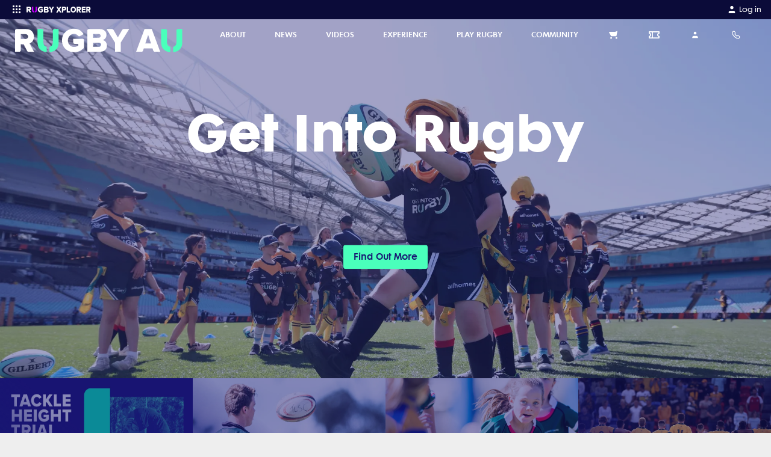

--- FILE ---
content_type: text/html; charset=utf-8
request_url: https://australia.rugby/
body_size: 32911
content:
<!DOCTYPE html><html lang="en"><head><meta charSet="utf-8"/><link rel="icon" type="image/x-icon" href="/images/favicon.ico"/><link rel="apple-touch-icon-precomposed" href="/images/apple-touch-icon-precomposed.png"/><meta name="apple-itunes-app" content="app-id=1348617362"/><meta name="viewport" content="width=device-width, initial-scale=1, maximum-scale=1"/><title>Rugby Australia | News | Videos | Participation | Game</title><meta name="description" content="Rugby Australia is the sport&#x27;s national governing body in Australia and is a member of World Rugby, Oceania Rugby and SANZAAR."/><meta name="keywords" content="Rugby News"/><meta property="og:title" content="Rugby Australia | News | Videos | Participation | Game"/><meta property="og:description" content="Rugby Australia is the sport&#x27;s national governing body in Australia and is a member of World Rugby, Oceania Rugby and SANZAAR."/><meta property="og:url" content="https://australia.rugby/index"/><meta name="twitter:site" content="@rugbycomau"/><meta name="twitter:creator" content="@rugbycomau"/><meta name="twitter:title" content="Rugby Australia | News | Videos | Participation | Game"/><meta name="twitter:description" content="Rugby Australia is the sport&#x27;s national governing body in Australia and is a member of World Rugby, Oceania Rugby and SANZAAR."/><meta name="twitter:card" content="summary_large_image"/><meta property="og:type" content="website"/><meta name="twitter:image" content="https://d26phqdbpt0w91.cloudfront.net/NonVideo/40177d62-927b-4980-a430-08d94b447142.jpg"/><meta property="og:image" itemProp="image" content="https://d26phqdbpt0w91.cloudfront.net/NonVideo/40177d62-927b-4980-a430-08d94b447142.jpg"/><meta property="og:image:alt" content="Rugby Australia | News | Videos | Participation | Game"/><meta property="fb:app_id" content="160393089189707"/><meta property="fb:pages" content="20262130730"/><link rel="canonical" href="https://australia.rugby/index"/><link rel="preload" as="image" imageSrcSet="/_next/image?url=https%3A%2F%2Fd26phqdbpt0w91.cloudfront.net%2FNonVideo%2Fbba3afd8-eac3-495c-8f34-01c9a050f531.JPG&amp;w=640&amp;q=75 640w, /_next/image?url=https%3A%2F%2Fd26phqdbpt0w91.cloudfront.net%2FNonVideo%2Fbba3afd8-eac3-495c-8f34-01c9a050f531.JPG&amp;w=750&amp;q=75 750w, /_next/image?url=https%3A%2F%2Fd26phqdbpt0w91.cloudfront.net%2FNonVideo%2Fbba3afd8-eac3-495c-8f34-01c9a050f531.JPG&amp;w=828&amp;q=75 828w, /_next/image?url=https%3A%2F%2Fd26phqdbpt0w91.cloudfront.net%2FNonVideo%2Fbba3afd8-eac3-495c-8f34-01c9a050f531.JPG&amp;w=1080&amp;q=75 1080w, /_next/image?url=https%3A%2F%2Fd26phqdbpt0w91.cloudfront.net%2FNonVideo%2Fbba3afd8-eac3-495c-8f34-01c9a050f531.JPG&amp;w=1200&amp;q=75 1200w, /_next/image?url=https%3A%2F%2Fd26phqdbpt0w91.cloudfront.net%2FNonVideo%2Fbba3afd8-eac3-495c-8f34-01c9a050f531.JPG&amp;w=1920&amp;q=75 1920w, /_next/image?url=https%3A%2F%2Fd26phqdbpt0w91.cloudfront.net%2FNonVideo%2Fbba3afd8-eac3-495c-8f34-01c9a050f531.JPG&amp;w=2048&amp;q=75 2048w, /_next/image?url=https%3A%2F%2Fd26phqdbpt0w91.cloudfront.net%2FNonVideo%2Fbba3afd8-eac3-495c-8f34-01c9a050f531.JPG&amp;w=3840&amp;q=75 3840w" imageSizes="100vw"/><link rel="preload" as="image" imageSrcSet="/_next/image?url=https%3A%2F%2Fd26phqdbpt0w91.cloudfront.net%2FLowRes%2Fthumbs%2Fdac54cad-d77d-4fee-988c-4e86caec7abb.png&amp;w=640&amp;q=75 640w, /_next/image?url=https%3A%2F%2Fd26phqdbpt0w91.cloudfront.net%2FLowRes%2Fthumbs%2Fdac54cad-d77d-4fee-988c-4e86caec7abb.png&amp;w=750&amp;q=75 750w, /_next/image?url=https%3A%2F%2Fd26phqdbpt0w91.cloudfront.net%2FLowRes%2Fthumbs%2Fdac54cad-d77d-4fee-988c-4e86caec7abb.png&amp;w=828&amp;q=75 828w, /_next/image?url=https%3A%2F%2Fd26phqdbpt0w91.cloudfront.net%2FLowRes%2Fthumbs%2Fdac54cad-d77d-4fee-988c-4e86caec7abb.png&amp;w=1080&amp;q=75 1080w, /_next/image?url=https%3A%2F%2Fd26phqdbpt0w91.cloudfront.net%2FLowRes%2Fthumbs%2Fdac54cad-d77d-4fee-988c-4e86caec7abb.png&amp;w=1200&amp;q=75 1200w, /_next/image?url=https%3A%2F%2Fd26phqdbpt0w91.cloudfront.net%2FLowRes%2Fthumbs%2Fdac54cad-d77d-4fee-988c-4e86caec7abb.png&amp;w=1920&amp;q=75 1920w, /_next/image?url=https%3A%2F%2Fd26phqdbpt0w91.cloudfront.net%2FLowRes%2Fthumbs%2Fdac54cad-d77d-4fee-988c-4e86caec7abb.png&amp;w=2048&amp;q=75 2048w, /_next/image?url=https%3A%2F%2Fd26phqdbpt0w91.cloudfront.net%2FLowRes%2Fthumbs%2Fdac54cad-d77d-4fee-988c-4e86caec7abb.png&amp;w=3840&amp;q=75 3840w" imageSizes="100vw"/><link rel="preload" as="image" imageSrcSet="/_next/image?url=https%3A%2F%2Fd26phqdbpt0w91.cloudfront.net%2FLowRes%2Fthumbs%2F6d62bb42-9b4f-42f5-bb80-641873663cab.png&amp;w=640&amp;q=75 640w, /_next/image?url=https%3A%2F%2Fd26phqdbpt0w91.cloudfront.net%2FLowRes%2Fthumbs%2F6d62bb42-9b4f-42f5-bb80-641873663cab.png&amp;w=750&amp;q=75 750w, /_next/image?url=https%3A%2F%2Fd26phqdbpt0w91.cloudfront.net%2FLowRes%2Fthumbs%2F6d62bb42-9b4f-42f5-bb80-641873663cab.png&amp;w=828&amp;q=75 828w, /_next/image?url=https%3A%2F%2Fd26phqdbpt0w91.cloudfront.net%2FLowRes%2Fthumbs%2F6d62bb42-9b4f-42f5-bb80-641873663cab.png&amp;w=1080&amp;q=75 1080w, /_next/image?url=https%3A%2F%2Fd26phqdbpt0w91.cloudfront.net%2FLowRes%2Fthumbs%2F6d62bb42-9b4f-42f5-bb80-641873663cab.png&amp;w=1200&amp;q=75 1200w, /_next/image?url=https%3A%2F%2Fd26phqdbpt0w91.cloudfront.net%2FLowRes%2Fthumbs%2F6d62bb42-9b4f-42f5-bb80-641873663cab.png&amp;w=1920&amp;q=75 1920w, /_next/image?url=https%3A%2F%2Fd26phqdbpt0w91.cloudfront.net%2FLowRes%2Fthumbs%2F6d62bb42-9b4f-42f5-bb80-641873663cab.png&amp;w=2048&amp;q=75 2048w, /_next/image?url=https%3A%2F%2Fd26phqdbpt0w91.cloudfront.net%2FLowRes%2Fthumbs%2F6d62bb42-9b4f-42f5-bb80-641873663cab.png&amp;w=3840&amp;q=75 3840w" imageSizes="100vw"/><meta name="next-head-count" content="26"/><script async="">(function(w,d,s,l,i){w[l]=w[l]||[];w[l].push({'gtm.start':
                        new Date().getTime(),event:'gtm.js'});var f=d.getElementsByTagName(s)[0],
                        j=d.createElement(s),dl=l!='dataLayer'?'&l='+l:'';j.async=true;j.src=
                        'https://www.googletagmanager.com/gtm.js?id='+i+dl;f.parentNode.insertBefore(j,f);
                        })(window,document,'script','dataLayer','GTM-N2ZVPX');</script><script async="">
              window.googletag = window.googletag || { cmd: [] };

              googletag.cmd.push(function () {

                  var mapping = googletag.sizeMapping()
                      .addSize([1170, 768], [[728, 90]])
                      .addSize([992, 690], [[728, 90]])
                      .addSize([768, 480], [[728, 90]])
                      .addSize([544, 250], [320, 50])
                      .addSize([0, 0], [320, 50])
                      .build();

                  googletag.defineSlot('/67970281/display_thirdparty_au/RugbyAustralia/Top_Banner', [[970, 250], [728, 90], [320, 50]], 'div-gpt-ad-1585278967838-0').defineSizeMapping(mapping).addService(googletag.pubads());
                  googletag.defineSlot('/67970281/display_thirdparty_au/RugbyAustralia/Sticky_Banner', [320, 50], 'div-gpt-ad-1585279259970-0').addService(googletag.pubads());
                  googletag.defineSlot('/67970281/display_thirdparty_au/RugbyAustralia/MobileBanner', [320, 50], 'div-gpt-ad-1554092680445-0').addService(googletag.pubads());
                  googletag.defineSlot('/67970281/display_thirdparty_au/RugbyAustralia/MPU', [300, 250], 'div-gpt-ad-1554092488487-0').addService(googletag.pubads());
                  googletag.defineSlot('/67970281/display_thirdparty_au/RugbyAustralia/Leaderboard', [[728, 90], [320, 50]], 'div-gpt-ad-1586237954478-0').defineSizeMapping(mapping).addService(googletag.pubads());
                  googletag.defineSlot('/67970281/display_thirdparty_au/RugbyAustralia/Middle_MPU', [300, 250], 'div-gpt-ad-1586315088857-0').addService(googletag.pubads());
                  googletag.defineSlot('/67970281/display_thirdparty_au/RugbyAustralia/Middle_Banner', [[728, 90], [320, 50]], 'div-gpt-ad-1586317546718-0').defineSizeMapping(mapping).addService(googletag.pubads());
                  googletag.defineSlot('/67970281/display_thirdparty_au/RugbyAustralia/Middle_Banner2', [[728, 90], [320, 50]], 'div-gpt-ad-1586317878759-0').defineSizeMapping(mapping).addService(googletag.pubads());
                  googletag.pubads().setTargeting('Display_Domain',  ['https://australia.rugby/']);
                  googletag.pubads().enableSingleRequest();

                  googletag.enableServices();
              }); </script><script async="">
                      //Queue Script
                !function (t, n) {
                    t[n] = t[n] ||
                        {
                            nlsQ: function (e, o, c, r, s, i) {
                                return s = t.document,
                                    r = s.createElement("script"),
                                    r.async = 1,
                                    r.src = ("http:" === t.location.protocol ? "http:" : "https:") + "//cdn-gl.imrworldwide.com/conf/" + e + ".js#name=" + o + "&ns=" + n,
                                    i = s.getElementsByTagName("script")[0],
                                    i.parentNode.insertBefore(r, i),
                                    t[n][o] = t[n][o] || {
                                        g: c || {},
                                        ggPM: function (e, c, r, s, i) { (t[n][o].q = t[n][o].q || []).push([e, c, r, s, i]) }
                                    },
                                    t[n][o]
                            }
                          }
                }
                (window, "NOLBUNDLE"); </script><script async="">
              var _nSdkInstance = window.NOLBUNDLE.nlsQ('P38F0A6E8-50E1-4AB7-B459-5D8AAC9CF2A6', 'nSdkInstance');
              window._nSdkInstance = _nSdkInstance;
              </script><script async="">
                !function(f,b,e,v,n,t,s)
                {if(f.fbq)return;n=f.fbq=function(){n.callMethod?
                n.callMethod.apply(n,arguments):n.queue.push(arguments)};
                if(!f._fbq)f._fbq=n;n.push=n;n.loaded=!0;n.version='2.0';
                n.queue=[];t=b.createElement(e);t.async=!0;
                t.src=v;s=b.getElementsByTagName(e)[0];
                s.parentNode.insertBefore(t,s)}(window, document,'script',
                'https://connect.facebook.net/en_US/fbevents.js');
                fbq('dataProcessingOptions', ['LDU'], 0, 0);
                fbq('init', '318263572535073');
              </script><link rel="preload" href="/_next/static/css/83efeed67f2af499.css" as="style"/><link rel="stylesheet" href="/_next/static/css/83efeed67f2af499.css" data-n-g=""/><noscript data-n-css=""></noscript><script defer="" nomodule="" src="/_next/static/chunks/polyfills-c67a75d1b6f99dc8.js"></script><script defer="" src="/_next/static/chunks/9901.3e11f9477fbfafde.js"></script><script defer="" src="/_next/static/chunks/413057b3-f06b023dca1c47e2.js"></script><script defer="" src="/_next/static/chunks/892-ecc0050d96d3bdc1.js"></script><script defer="" src="/_next/static/chunks/6072-d33eff1175a92de6.js"></script><script defer="" src="/_next/static/chunks/557-96c67f4e774829f2.js"></script><script defer="" src="/_next/static/chunks/6465-2a738e517ef7f83b.js"></script><script defer="" src="/_next/static/chunks/1105.e6bd432773204592.js"></script><script defer="" src="/_next/static/chunks/8485-5a8f16c8694782a6.js"></script><script defer="" src="/_next/static/chunks/8856.17302da64cf40772.js"></script><script defer="" src="/_next/static/chunks/6469-844227415e8812df.js"></script><script defer="" src="/_next/static/chunks/3300-fd09536a17b3a8d7.js"></script><script defer="" src="/_next/static/chunks/2718.d42f12c09814d8f7.js"></script><script defer="" src="/_next/static/chunks/4846.f6274a99881bdf0b.js"></script><script defer="" src="/_next/static/chunks/2.5c8279c5731c16db.js"></script><script defer="" src="/_next/static/chunks/7275.f8ea1b469868a5d3.js"></script><script src="/_next/static/chunks/webpack-d93ec218a1bfcd94.js" defer=""></script><script src="/_next/static/chunks/framework-209d228742ce58bd.js" defer=""></script><script src="/_next/static/chunks/main-9ee6dd05d48b18b2.js" defer=""></script><script src="/_next/static/chunks/pages/_app-9103b06acd1eef40.js" defer=""></script><script src="/_next/static/chunks/3320-68de0110c99a706b.js" defer=""></script><script src="/_next/static/chunks/4568-6e9b2ae1a3a862e0.js" defer=""></script><script src="/_next/static/chunks/pages/index-51886b9d7fc513cf.js" defer=""></script><script src="/_next/static/XT_XBP0RQihTyC3UVzoNt/_buildManifest.js" defer=""></script><script src="/_next/static/XT_XBP0RQihTyC3UVzoNt/_ssgManifest.js" defer=""></script></head><body class="bg-neutral-light text-neutral"><noscript><iframe src="https://www.googletagmanager.com/ns.html?id=GTM-N2ZVPX" height="0" width="0" style="display:none;visibility:hidden"></iframe></noscript><div id="__next"><style data-emotion="css-global 10o81o5">@font-face{font-family:FuturaMaxiWXX-Book;font-display:swap;src:url('/fonts/futura-maxi/webfonts/FuturaMaxiWXX-Book.eot');src:url('/fonts/futura-maxi/webfonts/FuturaMaxiWXX-Book.eot?#iefix') format('embedded-opentype'),url('/fonts/futura-maxi/webfonts/FuturaMaxiWXX-Book.woff2') format('woff2'),url('/fonts/futura-maxi/webfonts/FuturaMaxiWXX-Book.woff') format('woff'),url('/fonts/futura-maxi/webfonts/FuturaMaxiWXX-Book.ttf') format('truetype');}@font-face{font-family:FuturaMaxiWXX-Demi;font-display:swap;src:url('/fonts/futura-maxi/webfonts/FuturaMaxiWXX-Demi.eot');src:url('/fonts/futura-maxi/webfonts/FuturaMaxiWXX-Demi.eot?#iefix') format('embedded-opentype'),url('/fonts/futura-maxi/webfonts/FuturaMaxiWXX-Demi.woff2') format('woff2'),url('/fonts/futura-maxi/webfonts/FuturaMaxiWXX-Demi.woff') format('woff'),url('/fonts/futura-maxi/webfonts/FuturaMaxiWXX-Demi.ttf') format('truetype');}@font-face{font-family:FuturaMaxiWXX-Bold;font-display:swap;src:url('/fonts/futura-maxi/webfonts/FuturaMaxiWXX-Bold.eot');src:url('/fonts/futura-maxi/webfonts/FuturaMaxiWXX-Bold.eot?#iefix') format('embedded-opentype'),url('/fonts/futura-maxi/webfonts/FuturaMaxiWXX-Bold.woff2') format('woff2'),url('/fonts/futura-maxi/webfonts/FuturaMaxiWXX-Bold.woff') format('woff'),url('/fonts/futura-maxi/webfonts/FuturaMaxiWXX-Bold.ttf') format('truetype');}body{font-family:FuturaMaxiWXX-Book,"Helvetica Neue",Helvetica,Arial,sans-serif;font-size:0.875rem;line-height:1.6;width:100%;}body *:focus{outline:none;}body main p,body main ul.bulleted,body main ol.bulleted{margin-bottom:1.25rem;}body main ul.bulleted{list-style:square outside none;margin-left:1rem;}body main ol.bulleted{list-style:decimal outside none;margin-left:1rem;}.grecaptcha-badge{display:none;}</style><style data-emotion="css zf0iqh">.css-zf0iqh{display:-webkit-box;display:-webkit-flex;display:-ms-flexbox;display:flex;-webkit-flex-direction:column;-ms-flex-direction:column;flex-direction:column;min-height:100vh;}</style><div class="css-zf0iqh"><style data-emotion="css eb8qtt">.css-eb8qtt{display:block;z-index:100;width:100%;}@media (min-width: 992px){.css-eb8qtt{display:none;}}</style><div class="fixed css-eb8qtt"><style data-emotion="css ei6c3m">.css-ei6c3m{position:-webkit-sticky;position:sticky;top:0;width:100%;z-index:105;}</style><div data-comp="black-bar-container" class="css-ei6c3m"><style data-emotion="css u2u6pp">.css-u2u6pp{background:#0B0B39;padding:0.25rem 1rem;display:-webkit-box;display:-webkit-flex;display:-ms-flexbox;display:flex;-webkit-box-pack:justify;-webkit-justify-content:space-between;justify-content:space-between;}</style><header class="css-u2u6pp"><div><style data-emotion="css 1x146p6">.css-1x146p6{color:#fff;float:left;font-size:0.75rem;}.css-1x146p6 svg{display:inline-block;margin-right:0.25rem;}</style><div class="css-1x146p6"><div><style data-emotion="css y9ohqy">.css-y9ohqy{display:inline-block;fill:#fff;width:24px;height:24px;margin-right:0.75rem;}</style><svg width="24" height="24" viewBox="0 0 24 24" fill="none" xmlns="http://www.w3.org/2000/svg"><path fill-rule="evenodd" clip-rule="evenodd" d="M5 6C5 5.44772 5.44772 5 6 5H7C7.55228 5 8 5.44772 8 6V7C8 7.55228 7.55228 8 7 8H6C5.44772 8 5 7.55228 5 7V6ZM5 11C5 10.4477 5.44772 10 6 10H7C7.55228 10 8 10.4477 8 11V12C8 12.5523 7.55228 13 7 13H6C5.44772 13 5 12.5523 5 12V11ZM6 15C5.44772 15 5 15.4477 5 16V17C5 17.5523 5.44772 18 6 18H7C7.55228 18 8 17.5523 8 17V16C8 15.4477 7.55228 15 7 15H6ZM10 6C10 5.44772 10.4477 5 11 5H12C12.5523 5 13 5.44772 13 6V7C13 7.55228 12.5523 8 12 8H11C10.4477 8 10 7.55228 10 7V6ZM11 10C10.4477 10 10 10.4477 10 11V12C10 12.5523 10.4477 13 11 13H12C12.5523 13 13 12.5523 13 12V11C13 10.4477 12.5523 10 12 10H11ZM10 16C10 15.4477 10.4477 15 11 15H12C12.5523 15 13 15.4477 13 16V17C13 17.5523 12.5523 18 12 18H11C10.4477 18 10 17.5523 10 17V16ZM16 5C15.4477 5 15 5.44772 15 6V7C15 7.55228 15.4477 8 16 8H17C17.5523 8 18 7.55228 18 7V6C18 5.44772 17.5523 5 17 5H16ZM15 11C15 10.4477 15.4477 10 16 10H17C17.5523 10 18 10.4477 18 11V12C18 12.5523 17.5523 13 17 13H16C15.4477 13 15 12.5523 15 12V11ZM16 15C15.4477 15 15 15.4477 15 16V17C15 17.5523 15.4477 18 16 18H17C17.5523 18 18 17.5523 18 17V16C18 15.4477 17.5523 15 17 15H16Z" fill="#fff"></path></svg><svg width="106.875" height="9.5" viewBox="0 0 270 24" fill="none" xmlns="http://www.w3.org/2000/svg"><g clip-path="url(#clip0_9_733)"><path fill-rule="evenodd" clip-rule="evenodd" d="M13.3936 7.90478C13.3936 6.37413 12.092 5.48922 10.5504 5.48922H5.89183V10.3541H10.5504C12.092 10.3541 13.3936 9.50377 13.3936 7.90478ZM12.3323 22.2636L8.90612 15.4577H5.89183V21.6046C5.89183 22.4182 5.22748 23.0781 4.40834 23.0781H0V1.85948C0 1.04546 0.664347 0.386054 1.48392 0.386054H11.441C16.5106 0.386054 19.3877 3.72026 19.3877 7.93895C19.3877 11.8852 16.9561 13.9945 14.8319 14.7428L19.4905 23.0781H13.6593C13.0977 23.0781 12.5839 22.7629 12.3323 22.2636ZM59.6637 0.0117188C64.6801 0.0117188 67.7105 2.69976 69.2595 5.52318L65.5064 7.49885C64.9083 7.8136 64.1903 7.64576 63.7469 7.13198C62.3923 5.56119 60.0344 4.47555 57.2538 5.73116C54.9212 6.78434 53.3988 9.17599 53.4013 11.7577C53.4056 15.4617 55.9968 18.3155 59.6637 18.3155C61.3137 18.3155 62.9971 17.6347 63.8048 16.9544V15.185H60.2132C59.408 15.185 58.755 14.5252 58.755 13.7116V10.0481H68.1378C68.9429 10.0481 69.5959 10.7079 69.5959 11.5219V19.0637C67.1716 21.7513 63.9058 23.4866 59.6637 23.4866C52.9639 23.4866 47.5096 18.9617 47.5096 11.7491C47.5096 4.53662 52.9639 0.0117188 59.6637 0.0117188ZM85.7925 0.507708C90.2478 0.507708 92.3745 3.47054 92.3745 6.36461C92.3745 9.22409 90.6533 11.1529 88.5263 11.6355C90.9228 12.0144 92.8134 14.3566 92.8134 17.2507C92.8134 20.5924 90.6194 23.4864 86.1975 23.4864H73.0335V1.99972C73.0335 1.17587 73.6882 0.507708 74.4958 0.507708H85.7925ZM98.2415 0.507708C98.9309 0.507708 99.5686 0.88007 99.9186 1.48683L104.242 8.9825L108.499 1.49721C108.848 0.884394 109.489 0.507708 110.183 0.507708H115.636L107.141 14.2189V23.4864H101.343V14.2189L92.8134 0.507708H98.2415ZM84.6785 14.3566H78.8393V18.491H84.6785C86.0628 18.491 86.9064 17.6641 86.9064 16.4238C86.9064 15.2873 86.0963 14.3566 84.6785 14.3566ZM84.4764 5.50314H78.8393V9.32702H84.4764C85.6577 9.32702 86.4674 8.53473 86.4674 7.39778C86.4674 6.29542 85.6577 5.50314 84.4764 5.50314Z" fill="white"></path><path d="M44.1244 0.51062V13.9447C44.1244 19.1966 41.1789 23 34.9952 23.4893V18.2345C37.167 17.732 38.296 16.0174 38.296 13.7752V1.97988C38.296 1.16817 38.9457 0.51062 39.7471 0.51062H44.1244ZM27.234 0.51062C28.0355 0.51062 28.6852 1.16836 28.6852 1.98031V13.7792C28.6852 16.0076 29.7768 17.7158 31.9521 18.2304V23.4893C25.7522 22.9777 22.8229 19.1574 22.8229 13.9828V0.51062H27.234Z" fill="#C800FF"></path></g><g clip-path="url(#clip1_9_733)"><path fill-rule="evenodd" clip-rule="evenodd" d="M195.985 0C202.517 0 207.383 4.86857 207.383 11.8286C207.383 18.7886 202.517 23.6571 195.985 23.6571C189.454 23.6571 184.555 18.7886 184.555 11.8286C184.555 4.86857 189.454 0 195.985 0ZM131.343 0.377145L135.506 7.54285L139.636 0.377145H146.167L139.22 11.4857L146.647 23.2457H140.148L135.506 15.5657L130.863 23.2457H124.364L131.792 11.52L124.844 0.377145H131.343ZM158.942 0.377145C163.744 0.377145 166.37 3.84 166.37 7.98857C166.37 12.1029 163.744 15.5657 158.942 15.5657H153.755V23.2457H148.248V0.377145H158.942ZM174.246 0.377145V18.1029H182.826V23.2457H168.739V0.377145H174.246ZM220.862 0.377145C225.601 0.377145 228.29 3.73714 228.29 7.98857C228.29 11.9657 226.049 14.0914 224.032 14.8457L228.386 23.2457H222.079L218.493 15.5657H215.676V23.2457H210.169V0.377145H220.862ZM246.988 0.377145V5.52H236.839V9.08571H246.764V14.2286H236.839V18.1029H246.988V23.2457H231.332V0.377145H246.988ZM260.883 0.377145C265.622 0.377145 268.311 3.73714 268.311 7.98857C268.311 11.9657 266.07 14.0914 264.053 14.8457L268.407 23.2457H262.1L258.514 15.5657H255.697V23.2457H250.19V0.377145H260.883ZM195.985 5.21143C192.463 5.21143 190.158 8.09143 190.158 11.8286C190.158 15.5314 192.463 18.4457 195.985 18.4457C199.507 18.4457 201.78 15.5314 201.78 11.8286C201.78 8.09143 199.507 5.21143 195.985 5.21143ZM158.109 5.52H153.755V10.4229H158.109C159.582 10.4229 160.767 9.53143 160.767 7.98857C160.767 6.41143 159.582 5.52 158.109 5.52ZM220.03 5.52H215.676V10.4229H220.03C221.503 10.4229 222.687 9.56571 222.687 7.95428C222.687 6.37714 221.503 5.52 220.03 5.52ZM260.051 5.52H255.697V10.4229H260.051C261.524 10.4229 262.708 9.56571 262.708 7.95428C262.708 6.37714 261.524 5.52 260.051 5.52Z" fill="white"></path></g><defs><clipPath id="clip0_9_733"><rect width="115.636" height="24" fill="white"></rect></clipPath><clipPath id="clip1_9_733"><rect width="145.143" height="24" fill="white" transform="translate(124.364)"></rect></clipPath></defs></svg></div></div></div><div><style data-emotion="css 19gfxvz">.css-19gfxvz{float:left;color:#fff;font-size:0.75rem;}</style><a href="https://myaccount.rugbyxplorer.com.au/" target="_blank" rel="noopener" class="css-19gfxvz"><style data-emotion="css 10tjc3p">.css-10tjc3p{display:inline-block;width:16px;fill:#fff;margin-right:0.25rem;}</style><svg title="My Account" class="css-10tjc3p" height="24px" width="24px" role="img" viewBox="0 0 24 24" xmlns="http://www.w3.org/2000/svg"> <path d="M20 21v-2a4 4 0 0 0-4-4H8a4 4 0 0 0-4 4v2"></path><circle cx="12" cy="7" r="4"></circle></svg><style data-emotion="css 1ukqcll">.css-1ukqcll{margin-top:0.125rem;}</style><span class="css-1ukqcll">Log in</span></a></div></header><style data-emotion="css 1l2k6j3">.css-1l2k6j3{background:#F7F7F7;color:#eeeeee;position:absolute;width:100%;z-index:200;-webkit-transition:opacity .5s ease;transition:opacity .5s ease;opacity:1;height:calc(100vh - 2rem);overflow:auto;padding-bottom:1.5rem;box-sizing:border-box;opacity:0;height:0;background:#0B0B39;}</style><div class="css-1l2k6j3"></div></div><style data-emotion="css 134waia">.css-134waia{top:2rem;width:100%;z-index:100;}</style><header class="fixed css-134waia"><style data-emotion="css zm3qx2">.css-zm3qx2{color:#FFFFFF;}</style><nav class="css-zm3qx2"><style data-emotion="css 1u0jbdy">.css-1u0jbdy{background:#171648;position:absolute;width:100%;height:100%;z-index:-1;}</style><div class="css-1u0jbdy" style="opacity:0"></div><style data-emotion="css 1fjb68u">.css-1fjb68u{display:-webkit-box;display:-webkit-flex;display:-ms-flexbox;display:flex;-webkit-align-items:center;-webkit-box-align:center;-ms-flex-align:center;align-items:center;padding-top:0.25rem;padding-bottom:0.25rem;height:48px;z-index:100;position:relative;max-width:none!important;}@media (min-width: 992px){.css-1fjb68u{height:5.7125rem;padding-top:0;padding-bottom:0;}}@media (min-width: 992px){.css-1fjb68u{height:auto;}}</style><style data-emotion="css y2wesu">.css-y2wesu{position:relative;padding-left:1rem;padding-right:1rem;margin:0 auto;display:-webkit-box;display:-webkit-flex;display:-ms-flexbox;display:flex;-webkit-align-items:center;-webkit-box-align:center;-ms-flex-align:center;align-items:center;padding-top:0.25rem;padding-bottom:0.25rem;height:48px;z-index:100;position:relative;max-width:none!important;}@media (min-width: 576px){.css-y2wesu{max-width:576px;}}@media (min-width: 768px){.css-y2wesu{max-width:768px;}}@media (min-width: 992px){.css-y2wesu{max-width:992px;}}@media (min-width: 1200px){.css-y2wesu{max-width:1200px;}}.css-y2wesu::after{content:" ";display:table;}.css-y2wesu [data-comp="rugby-container"]{padding-left:0;padding-right:0;}@media (min-width: 992px){.css-y2wesu{height:5.7125rem;padding-top:0;padding-bottom:0;}}@media (min-width: 992px){.css-y2wesu{height:auto;}}</style><div data-comp="rugby-container" class="css-y2wesu"><style data-emotion="css 13quqpj">.css-13quqpj{height:100%;position:absolute;left:2.5%;}</style><a class="css-13quqpj" href="/"><style data-emotion="css 1cbbl9x">.css-1cbbl9x{position:relative;display:-webkit-box;display:-webkit-flex;display:-ms-flexbox;display:flex;-webkit-box-pack:center;-ms-flex-pack:center;-webkit-justify-content:center;justify-content:center;-webkit-align-items:center;-webkit-box-align:center;-ms-flex-align:center;align-items:center;max-width:10rem;width:7rem;margin:0.25rem;height:80%;max-height:80%;position:absolute;}@media (min-width: 992px){.css-1cbbl9x{max-width:20rem;width:12rem;}}</style><div class="css-1cbbl9x" style="transform:scale(1.5);transform-origin:0% 0% 0"><span style="box-sizing:border-box;display:block;overflow:hidden;width:initial;height:initial;background:none;opacity:1;border:0;margin:0;padding:0;position:absolute;top:0;left:0;bottom:0;right:0"><img alt="Rugby Australia" src="[data-uri]" decoding="async" data-nimg="fill" style="position:absolute;top:0;left:0;bottom:0;right:0;box-sizing:border-box;padding:0;border:none;margin:auto;display:block;width:0;height:0;min-width:100%;max-width:100%;min-height:100%;max-height:100%;object-fit:contain;object-position:left"/><noscript><img alt="Rugby Australia" loading="lazy" decoding="async" data-nimg="fill" style="position:absolute;top:0;left:0;bottom:0;right:0;box-sizing:border-box;padding:0;border:none;margin:auto;display:block;width:0;height:0;min-width:100%;max-width:100%;min-height:100%;max-height:100%;object-fit:contain;object-position:left" sizes="100vw" srcSet="https://d26phqdbpt0w91.cloudfront.net/NonVideo/de7a106f-657c-41de-cd98-08da2bfdd99d.svg 640w, https://d26phqdbpt0w91.cloudfront.net/NonVideo/de7a106f-657c-41de-cd98-08da2bfdd99d.svg 750w, https://d26phqdbpt0w91.cloudfront.net/NonVideo/de7a106f-657c-41de-cd98-08da2bfdd99d.svg 828w, https://d26phqdbpt0w91.cloudfront.net/NonVideo/de7a106f-657c-41de-cd98-08da2bfdd99d.svg 1080w, https://d26phqdbpt0w91.cloudfront.net/NonVideo/de7a106f-657c-41de-cd98-08da2bfdd99d.svg 1200w, https://d26phqdbpt0w91.cloudfront.net/NonVideo/de7a106f-657c-41de-cd98-08da2bfdd99d.svg 1920w, https://d26phqdbpt0w91.cloudfront.net/NonVideo/de7a106f-657c-41de-cd98-08da2bfdd99d.svg 2048w, https://d26phqdbpt0w91.cloudfront.net/NonVideo/de7a106f-657c-41de-cd98-08da2bfdd99d.svg 3840w" src="https://d26phqdbpt0w91.cloudfront.net/NonVideo/de7a106f-657c-41de-cd98-08da2bfdd99d.svg"/></noscript></span></div></a><style data-emotion="css 1bge839">.css-1bge839{-webkit-flex:1;-ms-flex:1;flex:1;text-align:right;}</style><div class="css-1bge839"><style data-emotion="css 1tgwaqc">.css-1tgwaqc{list-style:none inside none;padding:0;margin:0;display:-webkit-box;display:-webkit-flex;display:-ms-flexbox;display:flex;-webkit-box-pack:end;-ms-flex-pack:end;-webkit-justify-content:flex-end;justify-content:flex-end;-webkit-align-items:center;-webkit-box-align:center;-ms-flex-align:center;align-items:center;}</style><ul class="css-1tgwaqc"><style data-emotion="css 11onysz">.css-11onysz{display:inline-block;margin-left:0.5rem;display:none;}@media (min-width: 992px){.css-11onysz{margin-right:1rem;margin-left:0;}}@media (min-width: 768px){.css-11onysz{display:block;}}</style><li class="css-11onysz"><style data-emotion="css lohw8u">.css-lohw8u{display:block;padding:0.25rem;background:transparent;}@media (min-width: 992px){.css-lohw8u{padding:1rem;font-size:0.75rem;}}</style><a href="https://www.wallabyshop.com.au/en/?_s=bm-psc-wallaby-prtsite-navigation-RA-dh" target="_blank" rel="noopener" class="css-lohw8u"><style data-emotion="css j4dnqr">.css-j4dnqr{width:20px;max-height:14px;fill:currentColor;}</style><svg title="cart" class="css-j4dnqr" height="24px" width="24px" role="img" viewBox="0 0 16 16" xmlns="http://www.w3.org/2000/svg"><circle cx="4.08" cy="13.74" r="1.69" fill="currentcolor"></circle><circle cx="14.08" cy="13.74" r="1.69" fill="currentcolor"></circle><path d="M15.21.7l-1.85 1c-.53.29-1.47.52-2.08.52H.7c-.61 0-.87.44-.58.97l3.45 6.45c.29.54 1.02.97 1.63.97h7.76c.61 0 1.2-.49 1.33-1.08l1.27-6.24c.12-.6.31-1.54.43-2.11.1-.54-.24-.77-.78-.48z" fill="currentcolor"></path></svg></a></li><style data-emotion="css 18r4koj">.css-18r4koj{display:inline-block;margin-left:0.5rem;display:block;}@media (min-width: 992px){.css-18r4koj{margin-right:1rem;margin-left:0;}}@media (min-width: 768px){.css-18r4koj{display:block;}}</style><li class="css-18r4koj"><a href="https://www.rugby.com.au/allingold" target="_blank" rel="noopener" class="css-lohw8u"><style data-emotion="css 68mlx6">.css-68mlx6{padding:1px;width:20px;max-height:14px;fill:currentColor;}</style><svg title="tickets" class="css-68mlx6" height="24px" width="24px" xmlns="http://www.w3.org/2000/svg" viewBox="0 0 38 26"><path id="path-1" d="M11.9 0h3v25.6h-3V0zM35 19.7c-2.8-1-4.7-3.8-4.7-6.9s1.9-6 4.7-6.9V3H3v2.9c2.8 1 4.7 3.8 4.7 6.9s-1.9 6-4.7 6.9v2.9h32v-2.9zm1.2 5.9H1.8c-1 0-1.8-.9-1.8-2.1v-5.4c0-.6.4-1 .9-1 2.1 0 3.8-1.9 3.8-4.3S3 8.5.9 8.5c-.5 0-.9-.4-.9-1V2.1C0 .9.8 0 1.8 0h34.4c1 0 1.8.9 1.8 2.1v5.4c0 .6-.4 1-.9 1-2.1 0-3.8 1.9-3.8 4.3s1.7 4.3 3.8 4.3c.5 0 .9.5.9 1v5.4c0 1.2-.8 2.1-1.8 2.1z"></path><g id="Rugby-Au"><g id="Rugby-Au---Menu-Hover-I_x27_d-like-to" transform="translate(-1079 -109)"><g id="Group-5" transform="translate(1034)"><g id="icon-_x2F_-tickets" transform="translate(24 82)"><g id="asset-_x2F_-colour-_x2F_-primary" transform="translate(21 27)"><g id="Mask"><path id="path-1_1_" d="M11.9 0h3v25.6h-3V0zM35 19.7c-2.8-1-4.7-3.8-4.7-6.9s1.9-6 4.7-6.9V3H3v2.9c2.8 1 4.7 3.8 4.7 6.9s-1.9 6-4.7 6.9v2.9h32v-2.9zm1.2 5.9H1.8c-1 0-1.8-.9-1.8-2.1v-5.4c0-.6.4-1 .9-1 2.1 0 3.8-1.9 3.8-4.3S3 8.5.9 8.5c-.5 0-.9-.4-.9-1V2.1C0 .9.8 0 1.8 0h34.4c1 0 1.8.9 1.8 2.1v5.4c0 .6-.4 1-.9 1-2.1 0-3.8 1.9-3.8 4.3s1.7 4.3 3.8 4.3c.5 0 .9.5.9 1v5.4c0 1.2-.8 2.1-1.8 2.1z"></path></g></g></g></g></g></g></svg></a></li><li class="css-18r4koj"><a href="https://myaccount.rugbyxplorer.com.au/" target="_blank" rel="noopener" class="css-lohw8u"><svg title="user" class="css-j4dnqr" height="24px" width="24px" role="img" viewBox="0 0 24 24" xmlns="http://www.w3.org/2000/svg"> <path d="M20 21v-2a4 4 0 0 0-4-4H8a4 4 0 0 0-4 4v2"></path><circle cx="12" cy="7" r="4"></circle></svg></a></li><li class="css-18r4koj"><a class="css-lohw8u" href="/about/about-us/contact-us"><svg title="phone" class="css-j4dnqr" height="24px" width="24px" role="img" xmlns="http://www.w3.org/2000/svg" viewBox="0 0 36.5 36.5"><path fill="currentColor" d="M26.9 35.6c-1.6 0-3.4-.4-5.2-1.1-4-1.5-8.1-4.4-11.9-8.1-3.8-3.8-6.7-8-8.1-11.8-2.2-5.8-.9-8.6.5-10l.3-.3.1-.2.5-.4C4.1 2.6 6 .7 8.6.9c1.4.1 3.4.6 5.2 3.3 3.7 4.6 3 7.5.5 10.2.4.6 1.3 1.9 3.5 4 1.5 1.5 2.8 2.6 3.8 3.3l.1.1c2.3-2.2 5.2-3.5 10.2.5 1.8 1.4 2.9 3.1 3.2 5.1v.1c.1 2.9-2.1 5-3.3 6.1-.2.2-.4.4-.7.6-1 .9-2.6 1.4-4.2 1.4zM4.8 6.2l-.2.3-.3.3c-1.1 1-1 3.5.1 6.7 1.3 3.4 3.9 7.2 7.5 10.8 3.4 3.4 7.3 6.1 10.9 7.5 1.9.7 3.3.9 4.2.9.9 0 1.8-.3 2.4-.8l.3-.2.2-.2c1.3-1.2 2.4-2.3 2.4-3.7-.2-1.2-.8-2.2-2-3-4.1-3.2-5.3-1.9-6.8-.2l-1 1-1.1-.5c-.3-.1-.8-.4-1.3-.7-1.2-.8-2.7-2.1-4.2-3.7-4.6-4.5-4.6-6-4.6-6.5v-.4l.4-.7.2-.2c1.7-1.7 2.9-2.9-.2-6.8-1-1.4-2-2-2.9-2h-.2c-1-.1-1.9.6-3.1 1.9l-.7.2z"></path></svg></a></li><style data-emotion="css 9lske8">.css-9lske8{display:inline-block;margin-left:0.5rem;margin-left:0.5rem;}@media (min-width: 992px){.css-9lske8{margin-right:1rem;margin-left:0;}}@media (min-width: 992px){.css-9lske8{display:none;}}.css-9lske8 >button{padding:0.25rem 0 0.25rem 0.25rem;}</style><li class="css-9lske8"><button><style data-emotion="css 1lmqp73">.css-1lmqp73{font-size:20px;fill:currentColor;}</style><span title="menu" class="css-1lmqp73" height="24px" width="24px">☰</span></button></li></ul></div></div><style data-emotion="css-global 1iqmrw6">body{overflow:visible;}</style><style data-emotion="css n9ydh4">.css-n9ydh4{background:#171772;margin:0;list-style:none inside none;padding:0;max-height:0;-webkit-transition:max-height 400ms ease;transition:max-height 400ms ease;overflow:hidden;position:absolute;padding-top:83px;padding-bottom:115px;top:0;width:100%;z-index:-1;display:none;max-height:0;overflow-y:hidden;}.css-n9ydh4:before{content:"";background:#1A194A;top:0;height:100vh;width:100%;max-height:0;position:fixed;display:block;-webkit-transition:max-height 400ms ease;transition:max-height 400ms ease;}.css-n9ydh4:before{max-height:0;}</style><ul class="css-n9ydh4"><style data-emotion="css 1ocedr9">.css-1ocedr9{line-height:1;margin-bottom:2px;position:relative;overflow:hidden;}</style><li class="css-1ocedr9"><style data-emotion="css xla6wu">.css-xla6wu{display:block;padding:1.5rem 2rem;font-family:FuturaMaxiWXX-Demi,"Helvetica Neue",Helvetica,Arial,sans-serif;font-size:1rem;text-transform:uppercase;background:#171772;color:#FFFFFF;margin-bottom:0;}</style><a class="css-xla6wu">About<style data-emotion="css 1h2ly0k">.css-1h2ly0k{position:absolute;right:1.5rem;top:20px;}</style><div class="css-1h2ly0k"><svg title="plus" height="24px" width="24px" role="img" viewBox="0 0 24 24" xmlns="http://www.w3.org/2000/svg"> <line x1="12" y1="5" x2="12" y2="19"></line><line x1="5" y1="12" x2="19" y2="12"></line> </svg></div></a><style data-emotion="css 1duze1d">.css-1duze1d{margin:0 0 -2px;list-style:none inside none;padding:0;max-height:0;overflow:hidden;-webkit-transition:max-height 400ms ease;transition:max-height 400ms ease;max-height:0;}</style><ul class="css-1duze1d"><style data-emotion="css 1q1o7tr">.css-1q1o7tr{margin-bottom:1px;background:#fff;}</style><li class="css-1q1o7tr"><style data-emotion="css egr4e6">.css-egr4e6{display:block;padding:1.5rem 2rem;}</style><a class="css-egr4e6"><style data-emotion="css tukidj">.css-tukidj{position:relative;color:#171772;font-family:FuturaMaxiWXX-Bold,"HelveticaNeue-Bold",Helvetica,Arial,sans-serif;font-size:1rem;text-transform:capitalize;display:inline-block;white-space:nowrap;z-index:100;}.css-tukidj:before{content:"";border-bottom:0.5rem solid transparent;width:100%;display:inline-block;position:absolute;bottom:-.135rem;-webkit-transition:border-color .2s ease-in-out;transition:border-color .2s ease-in-out;z-index:-1;}.css-tukidj:hover:before{border-color:#FFFFFF;}</style><span class="css-tukidj">About Rugby AU</span></a></li><li class="css-1q1o7tr"><a class="css-egr4e6"><span class="css-tukidj">Our Partners</span></a></li><li class="css-1q1o7tr"><a class="css-egr4e6"><span class="css-tukidj">What is Rugby</span></a></li><li class="css-1q1o7tr"><a class="css-egr4e6"><span class="css-tukidj">Teams &amp; Comps</span></a></li><li class="css-1q1o7tr"><a class="css-egr4e6"><span class="css-tukidj">Codes &amp; Policies</span></a></li><li class="css-1q1o7tr"><a class="css-egr4e6"><span class="css-tukidj">Careers in Rugby</span></a></li></ul></li><li class="css-1ocedr9"><a class="css-xla6wu">News<div class="css-1h2ly0k"><svg title="plus" height="24px" width="24px" role="img" viewBox="0 0 24 24" xmlns="http://www.w3.org/2000/svg"> <line x1="12" y1="5" x2="12" y2="19"></line><line x1="5" y1="12" x2="19" y2="12"></line> </svg></div></a><ul class="css-1duze1d"><li class="css-1q1o7tr"><a class="css-egr4e6"><span class="css-tukidj">Media Releases</span></a></li><li class="css-1q1o7tr"><a class="css-egr4e6"><span class="css-tukidj">Media</span></a></li></ul></li><li class="css-1ocedr9"><a class="css-xla6wu">Videos<div class="css-1h2ly0k"><svg title="plus" height="24px" width="24px" role="img" viewBox="0 0 24 24" xmlns="http://www.w3.org/2000/svg"> <line x1="12" y1="5" x2="12" y2="19"></line><line x1="5" y1="12" x2="19" y2="12"></line> </svg></div></a><ul class="css-1duze1d"><li class="css-1q1o7tr"><a class="css-egr4e6"><span class="css-tukidj">Coaching Videos</span></a></li><li class="css-1q1o7tr"><a class="css-egr4e6"><span class="css-tukidj">Community Videos</span></a></li><li class="css-1q1o7tr"><a class="css-egr4e6"><span class="css-tukidj">Part of More</span></a></li></ul></li><li class="css-1ocedr9"><a class="css-xla6wu">Experience<div class="css-1h2ly0k"><svg title="plus" height="24px" width="24px" role="img" viewBox="0 0 24 24" xmlns="http://www.w3.org/2000/svg"> <line x1="12" y1="5" x2="12" y2="19"></line><line x1="5" y1="12" x2="19" y2="12"></line> </svg></div></a><ul class="css-1duze1d"><li class="css-1q1o7tr"><a class="css-egr4e6"><span class="css-tukidj">Tickets</span></a></li><li class="css-1q1o7tr"><a class="css-egr4e6"><span class="css-tukidj">Travel</span></a></li><li class="css-1q1o7tr"><a class="css-egr4e6"><span class="css-tukidj">Memberships</span></a></li><li class="css-1q1o7tr"><a class="css-egr4e6"><span class="css-tukidj">Hospitality</span></a></li><li class="css-1q1o7tr"><a class="css-egr4e6"><span class="css-tukidj">How to Watch</span></a></li><li class="css-1q1o7tr"><a class="css-egr4e6"><span class="css-tukidj">Subscribe</span></a></li></ul></li><li class="css-1ocedr9"><a class="css-xla6wu">Play Rugby<div class="css-1h2ly0k"><svg title="plus" height="24px" width="24px" role="img" viewBox="0 0 24 24" xmlns="http://www.w3.org/2000/svg"> <line x1="12" y1="5" x2="12" y2="19"></line><line x1="5" y1="12" x2="19" y2="12"></line> </svg></div></a><ul class="css-1duze1d"><li class="css-1q1o7tr"><a class="css-egr4e6"><span class="css-tukidj">Play Rugby</span></a></li><li class="css-1q1o7tr"><a class="css-egr4e6"><span class="css-tukidj">Player</span></a></li><li class="css-1q1o7tr"><a class="css-egr4e6"><span class="css-tukidj">Coach </span></a></li><li class="css-1q1o7tr"><a class="css-egr4e6"><span class="css-tukidj">Referee</span></a></li><li class="css-1q1o7tr"><a class="css-egr4e6"><span class="css-tukidj">Inclusion</span></a></li><li class="css-1q1o7tr"><a class="css-egr4e6"><span class="css-tukidj">Find a Club</span></a></li></ul></li><li class="css-1ocedr9"><a class="css-xla6wu">Community<div class="css-1h2ly0k"><svg title="plus" height="24px" width="24px" role="img" viewBox="0 0 24 24" xmlns="http://www.w3.org/2000/svg"> <line x1="12" y1="5" x2="12" y2="19"></line><line x1="5" y1="12" x2="19" y2="12"></line> </svg></div></a><ul class="css-1duze1d"><li class="css-1q1o7tr"><a class="css-egr4e6"><span class="css-tukidj">Promotion</span></a></li><li class="css-1q1o7tr"><a class="css-egr4e6"><span class="css-tukidj">Club Hub</span></a></li><li class="css-1q1o7tr"><a class="css-egr4e6"><span class="css-tukidj">Rugby Admin</span></a></li></ul></li></ul><style data-emotion="css 1yxb4b8">.css-1yxb4b8{max-height:0;-webkit-transition:max-height 400ms ease;transition:max-height 400ms ease;overflow:hidden;position:absolute;width:100%;background:#171772;color:#6B6B6B;max-height:0;}</style><div class="css-1yxb4b8"><style data-emotion="css vrwu2y">.css-vrwu2y{background:#FFFFFF;color:#6B6B6B;}</style><div class="css-vrwu2y"><style data-emotion="css e1rto8">.css-e1rto8{padding-top:1.5rem;padding-bottom:1.5rem;}@media (min-width: 768px){.css-e1rto8{padding-top:2.5rem;padding-bottom:2.5rem;}}</style><style data-emotion="css vfhvyq">.css-vfhvyq{position:relative;padding-left:1rem;padding-right:1rem;margin:0 auto;padding-top:1.5rem;padding-bottom:1.5rem;}@media (min-width: 576px){.css-vfhvyq{max-width:576px;}}@media (min-width: 768px){.css-vfhvyq{max-width:768px;}}@media (min-width: 992px){.css-vfhvyq{max-width:992px;}}@media (min-width: 1200px){.css-vfhvyq{max-width:1200px;}}.css-vfhvyq::after{content:" ";display:table;}.css-vfhvyq [data-comp="rugby-container"]{padding-left:0;padding-right:0;}@media (min-width: 768px){.css-vfhvyq{padding-top:2.5rem;padding-bottom:2.5rem;}}</style><div data-comp="rugby-container" class="css-vfhvyq"><form action="/news/search"><style data-emotion="css 1lsxpgz">.css-1lsxpgz{font-size:0.875rem;}@media (min-width: 768px){.css-1lsxpgz{font-size:1rem;}}</style><label for="keyword" class="css-1lsxpgz">Enter your search</label><style data-emotion="css rrjw4w">.css-rrjw4w{display:table;width:100%;border-bottom:1px solid #171772;padding:0.5rem 0;}@media (min-width: 768px){.css-rrjw4w{padding:0.75rem 0;}}.css-rrjw4w>div{display:table-cell;vertical-align:middle;}</style><div class="css-rrjw4w"><div><style data-emotion="css 4ywjk9">.css-4ywjk9{font-size:1.25rem;width:100%;-webkit-appearance:none;-moz-appearance:none;-ms-appearance:none;appearance:none;font-family:FuturaMaxiWXX-Book,"Helvetica Neue",Helvetica,Arial,sans-serif,system-ui,-apple-system,BlinkMacSystemFont,"Segoe UI",Roboto,"Helvetica Neue",Arial,"Noto Sans",sans-serif,"Apple Color Emoji","Segoe UI Emoji","Segoe UI Symbol","Noto Color Emoji";}@media (min-width: 768px){.css-4ywjk9{font-size:1.5rem;}}@media (min-width: 992px){.css-4ywjk9{font-size:1.875rem;}}</style><input type="search" placeholder="What are you looking for?" name="keyword" id="keyword" class="css-4ywjk9" value=""/></div><style data-emotion="css s2uf1z">.css-s2uf1z{text-align:right;}</style><div class="css-s2uf1z"><button aria-label="submit-search" type="submit"><style data-emotion="css oc5pf5">.css-oc5pf5{height:50px;color:#171772;}</style><svg title="arrowRight" class="css-oc5pf5" height="24px" width="24px" aria-hidden="true" focusable="false" role="img" viewBox="0 0 24 24" xmlns="http://www.w3.org/2000/svg"><line x1="5" y1="12" x2="19" y2="12"></line><polyline points="12 5 19 12 12 19"></polyline></svg></button></div></div></form></div></div></div></nav></header></div><style data-emotion="css d95bzt">.css-d95bzt{display:none;z-index:100;width:100%;}@media (min-width: 992px){.css-d95bzt{display:block;}}</style><div class="fixed css-d95bzt"><div data-comp="black-bar-container" class="css-ei6c3m"><header class="css-u2u6pp"><div><div class="css-1x146p6"><div><svg width="24" height="24" viewBox="0 0 24 24" fill="none" xmlns="http://www.w3.org/2000/svg"><path fill-rule="evenodd" clip-rule="evenodd" d="M5 6C5 5.44772 5.44772 5 6 5H7C7.55228 5 8 5.44772 8 6V7C8 7.55228 7.55228 8 7 8H6C5.44772 8 5 7.55228 5 7V6ZM5 11C5 10.4477 5.44772 10 6 10H7C7.55228 10 8 10.4477 8 11V12C8 12.5523 7.55228 13 7 13H6C5.44772 13 5 12.5523 5 12V11ZM6 15C5.44772 15 5 15.4477 5 16V17C5 17.5523 5.44772 18 6 18H7C7.55228 18 8 17.5523 8 17V16C8 15.4477 7.55228 15 7 15H6ZM10 6C10 5.44772 10.4477 5 11 5H12C12.5523 5 13 5.44772 13 6V7C13 7.55228 12.5523 8 12 8H11C10.4477 8 10 7.55228 10 7V6ZM11 10C10.4477 10 10 10.4477 10 11V12C10 12.5523 10.4477 13 11 13H12C12.5523 13 13 12.5523 13 12V11C13 10.4477 12.5523 10 12 10H11ZM10 16C10 15.4477 10.4477 15 11 15H12C12.5523 15 13 15.4477 13 16V17C13 17.5523 12.5523 18 12 18H11C10.4477 18 10 17.5523 10 17V16ZM16 5C15.4477 5 15 5.44772 15 6V7C15 7.55228 15.4477 8 16 8H17C17.5523 8 18 7.55228 18 7V6C18 5.44772 17.5523 5 17 5H16ZM15 11C15 10.4477 15.4477 10 16 10H17C17.5523 10 18 10.4477 18 11V12C18 12.5523 17.5523 13 17 13H16C15.4477 13 15 12.5523 15 12V11ZM16 15C15.4477 15 15 15.4477 15 16V17C15 17.5523 15.4477 18 16 18H17C17.5523 18 18 17.5523 18 17V16C18 15.4477 17.5523 15 17 15H16Z" fill="#fff"></path></svg><svg width="106.875" height="9.5" viewBox="0 0 270 24" fill="none" xmlns="http://www.w3.org/2000/svg"><g clip-path="url(#clip0_9_733)"><path fill-rule="evenodd" clip-rule="evenodd" d="M13.3936 7.90478C13.3936 6.37413 12.092 5.48922 10.5504 5.48922H5.89183V10.3541H10.5504C12.092 10.3541 13.3936 9.50377 13.3936 7.90478ZM12.3323 22.2636L8.90612 15.4577H5.89183V21.6046C5.89183 22.4182 5.22748 23.0781 4.40834 23.0781H0V1.85948C0 1.04546 0.664347 0.386054 1.48392 0.386054H11.441C16.5106 0.386054 19.3877 3.72026 19.3877 7.93895C19.3877 11.8852 16.9561 13.9945 14.8319 14.7428L19.4905 23.0781H13.6593C13.0977 23.0781 12.5839 22.7629 12.3323 22.2636ZM59.6637 0.0117188C64.6801 0.0117188 67.7105 2.69976 69.2595 5.52318L65.5064 7.49885C64.9083 7.8136 64.1903 7.64576 63.7469 7.13198C62.3923 5.56119 60.0344 4.47555 57.2538 5.73116C54.9212 6.78434 53.3988 9.17599 53.4013 11.7577C53.4056 15.4617 55.9968 18.3155 59.6637 18.3155C61.3137 18.3155 62.9971 17.6347 63.8048 16.9544V15.185H60.2132C59.408 15.185 58.755 14.5252 58.755 13.7116V10.0481H68.1378C68.9429 10.0481 69.5959 10.7079 69.5959 11.5219V19.0637C67.1716 21.7513 63.9058 23.4866 59.6637 23.4866C52.9639 23.4866 47.5096 18.9617 47.5096 11.7491C47.5096 4.53662 52.9639 0.0117188 59.6637 0.0117188ZM85.7925 0.507708C90.2478 0.507708 92.3745 3.47054 92.3745 6.36461C92.3745 9.22409 90.6533 11.1529 88.5263 11.6355C90.9228 12.0144 92.8134 14.3566 92.8134 17.2507C92.8134 20.5924 90.6194 23.4864 86.1975 23.4864H73.0335V1.99972C73.0335 1.17587 73.6882 0.507708 74.4958 0.507708H85.7925ZM98.2415 0.507708C98.9309 0.507708 99.5686 0.88007 99.9186 1.48683L104.242 8.9825L108.499 1.49721C108.848 0.884394 109.489 0.507708 110.183 0.507708H115.636L107.141 14.2189V23.4864H101.343V14.2189L92.8134 0.507708H98.2415ZM84.6785 14.3566H78.8393V18.491H84.6785C86.0628 18.491 86.9064 17.6641 86.9064 16.4238C86.9064 15.2873 86.0963 14.3566 84.6785 14.3566ZM84.4764 5.50314H78.8393V9.32702H84.4764C85.6577 9.32702 86.4674 8.53473 86.4674 7.39778C86.4674 6.29542 85.6577 5.50314 84.4764 5.50314Z" fill="white"></path><path d="M44.1244 0.51062V13.9447C44.1244 19.1966 41.1789 23 34.9952 23.4893V18.2345C37.167 17.732 38.296 16.0174 38.296 13.7752V1.97988C38.296 1.16817 38.9457 0.51062 39.7471 0.51062H44.1244ZM27.234 0.51062C28.0355 0.51062 28.6852 1.16836 28.6852 1.98031V13.7792C28.6852 16.0076 29.7768 17.7158 31.9521 18.2304V23.4893C25.7522 22.9777 22.8229 19.1574 22.8229 13.9828V0.51062H27.234Z" fill="#C800FF"></path></g><g clip-path="url(#clip1_9_733)"><path fill-rule="evenodd" clip-rule="evenodd" d="M195.985 0C202.517 0 207.383 4.86857 207.383 11.8286C207.383 18.7886 202.517 23.6571 195.985 23.6571C189.454 23.6571 184.555 18.7886 184.555 11.8286C184.555 4.86857 189.454 0 195.985 0ZM131.343 0.377145L135.506 7.54285L139.636 0.377145H146.167L139.22 11.4857L146.647 23.2457H140.148L135.506 15.5657L130.863 23.2457H124.364L131.792 11.52L124.844 0.377145H131.343ZM158.942 0.377145C163.744 0.377145 166.37 3.84 166.37 7.98857C166.37 12.1029 163.744 15.5657 158.942 15.5657H153.755V23.2457H148.248V0.377145H158.942ZM174.246 0.377145V18.1029H182.826V23.2457H168.739V0.377145H174.246ZM220.862 0.377145C225.601 0.377145 228.29 3.73714 228.29 7.98857C228.29 11.9657 226.049 14.0914 224.032 14.8457L228.386 23.2457H222.079L218.493 15.5657H215.676V23.2457H210.169V0.377145H220.862ZM246.988 0.377145V5.52H236.839V9.08571H246.764V14.2286H236.839V18.1029H246.988V23.2457H231.332V0.377145H246.988ZM260.883 0.377145C265.622 0.377145 268.311 3.73714 268.311 7.98857C268.311 11.9657 266.07 14.0914 264.053 14.8457L268.407 23.2457H262.1L258.514 15.5657H255.697V23.2457H250.19V0.377145H260.883ZM195.985 5.21143C192.463 5.21143 190.158 8.09143 190.158 11.8286C190.158 15.5314 192.463 18.4457 195.985 18.4457C199.507 18.4457 201.78 15.5314 201.78 11.8286C201.78 8.09143 199.507 5.21143 195.985 5.21143ZM158.109 5.52H153.755V10.4229H158.109C159.582 10.4229 160.767 9.53143 160.767 7.98857C160.767 6.41143 159.582 5.52 158.109 5.52ZM220.03 5.52H215.676V10.4229H220.03C221.503 10.4229 222.687 9.56571 222.687 7.95428C222.687 6.37714 221.503 5.52 220.03 5.52ZM260.051 5.52H255.697V10.4229H260.051C261.524 10.4229 262.708 9.56571 262.708 7.95428C262.708 6.37714 261.524 5.52 260.051 5.52Z" fill="white"></path></g><defs><clipPath id="clip0_9_733"><rect width="115.636" height="24" fill="white"></rect></clipPath><clipPath id="clip1_9_733"><rect width="145.143" height="24" fill="white" transform="translate(124.364)"></rect></clipPath></defs></svg></div></div></div><div><a href="https://myaccount.rugbyxplorer.com.au/" target="_blank" rel="noopener" class="css-19gfxvz"><svg title="My Account" class="css-10tjc3p" height="24px" width="24px" role="img" viewBox="0 0 24 24" xmlns="http://www.w3.org/2000/svg"> <path d="M20 21v-2a4 4 0 0 0-4-4H8a4 4 0 0 0-4 4v2"></path><circle cx="12" cy="7" r="4"></circle></svg><span class="css-1ukqcll">Log in</span></a></div></header><div class="css-1l2k6j3"></div></div><header class="fixed css-134waia"><style data-emotion="css 6x2mnz">.css-6x2mnz{color:#FFFFFF;position:relative;}</style><nav class="css-6x2mnz"><div class="css-1u0jbdy" style="opacity:0"></div><style data-emotion="css 1tynqwk">.css-1tynqwk{display:-webkit-box;display:-webkit-flex;display:-ms-flexbox;display:flex;max-width:none!important;height:auto;}</style><style data-emotion="css 6ip0lr">.css-6ip0lr{position:relative;padding-left:1rem;padding-right:1rem;margin:0 auto;display:-webkit-box;display:-webkit-flex;display:-ms-flexbox;display:flex;max-width:none!important;height:auto;}@media (min-width: 576px){.css-6ip0lr{max-width:576px;}}@media (min-width: 768px){.css-6ip0lr{max-width:768px;}}@media (min-width: 992px){.css-6ip0lr{max-width:992px;}}@media (min-width: 1200px){.css-6ip0lr{max-width:1200px;}}.css-6ip0lr::after{content:" ";display:table;}.css-6ip0lr [data-comp="rugby-container"]{padding-left:0;padding-right:0;}</style><div data-comp="rugby-container" class="css-6ip0lr"><style data-emotion="css 6298gy">.css-6298gy{height:100%;position:absolute;}</style><a class="css-6298gy" href="/"><div class="css-1cbbl9x" style="transform:scale(1.5);transform-origin:0% 0% 0"><span style="box-sizing:border-box;display:block;overflow:hidden;width:initial;height:initial;background:none;opacity:1;border:0;margin:0;padding:0;position:absolute;top:0;left:0;bottom:0;right:0"><img alt="Rugby Australia" src="[data-uri]" decoding="async" data-nimg="fill" style="position:absolute;top:0;left:0;bottom:0;right:0;box-sizing:border-box;padding:0;border:none;margin:auto;display:block;width:0;height:0;min-width:100%;max-width:100%;min-height:100%;max-height:100%;object-fit:contain;object-position:left"/><noscript><img alt="Rugby Australia" loading="lazy" decoding="async" data-nimg="fill" style="position:absolute;top:0;left:0;bottom:0;right:0;box-sizing:border-box;padding:0;border:none;margin:auto;display:block;width:0;height:0;min-width:100%;max-width:100%;min-height:100%;max-height:100%;object-fit:contain;object-position:left" sizes="100vw" srcSet="https://d26phqdbpt0w91.cloudfront.net/NonVideo/de7a106f-657c-41de-cd98-08da2bfdd99d.svg 640w, https://d26phqdbpt0w91.cloudfront.net/NonVideo/de7a106f-657c-41de-cd98-08da2bfdd99d.svg 750w, https://d26phqdbpt0w91.cloudfront.net/NonVideo/de7a106f-657c-41de-cd98-08da2bfdd99d.svg 828w, https://d26phqdbpt0w91.cloudfront.net/NonVideo/de7a106f-657c-41de-cd98-08da2bfdd99d.svg 1080w, https://d26phqdbpt0w91.cloudfront.net/NonVideo/de7a106f-657c-41de-cd98-08da2bfdd99d.svg 1200w, https://d26phqdbpt0w91.cloudfront.net/NonVideo/de7a106f-657c-41de-cd98-08da2bfdd99d.svg 1920w, https://d26phqdbpt0w91.cloudfront.net/NonVideo/de7a106f-657c-41de-cd98-08da2bfdd99d.svg 2048w, https://d26phqdbpt0w91.cloudfront.net/NonVideo/de7a106f-657c-41de-cd98-08da2bfdd99d.svg 3840w" src="https://d26phqdbpt0w91.cloudfront.net/NonVideo/de7a106f-657c-41de-cd98-08da2bfdd99d.svg"/></noscript></span></div></a><div class="css-1bge839"><div><style data-emotion="css u3dut5">.css-u3dut5{margin:0;list-style:none inside none;padding-left:0;padding-top:1.25rem;padding-bottom:1.25rem;display:-webkit-box;display:-webkit-flex;display:-ms-flexbox;display:flex;-webkit-box-pack:end;-ms-flex-pack:end;-webkit-justify-content:flex-end;justify-content:flex-end;-webkit-align-items:center;-webkit-box-align:center;-ms-flex-align:center;align-items:center;text-align:left;padding-top:0;padding-bottom:0;}</style><ul class="css-u3dut5"><style data-emotion="css upa0hr">.css-upa0hr{position:relative;margin-right:1rem;fill:#FFFFFF;}.css-upa0hr:hover{background:#FFFFFF;color:#171648;fill:#F1F5F9;}.css-upa0hr:hover >ul{display:block!important;z-index:25;}</style><li class="css-upa0hr"><div><style data-emotion="css wnnc3a">.css-wnnc3a{display:block;padding:1rem 1rem;font-family:FuturaMaxiWXX-Demi,"Helvetica Neue",Helvetica,Arial,sans-serif;font-size:0.75rem;text-transform:uppercase;overflow:hidden;}</style><span class="css-wnnc3a">About</span></div><style data-emotion="css 196ghr2">.css-196ghr2{position:absolute;margin:0;list-style:none inside none;padding:1.25rem 0;color:#171772;background:#fff;right:0;display:none;}</style><ul class="css-196ghr2"><li><style data-emotion="css k5n20v">.css-k5n20v{display:block;color:#171772;background:#fff;padding:1rem 3rem;}.css-k5n20v:hover span:before{border-color:#4affbb;}</style><a class="css-k5n20v" href="/about/about-us"><style data-emotion="css 1dbrmb4">.css-1dbrmb4{position:relative;color:#171772;font-family:FuturaMaxiWXX-Bold,"HelveticaNeue-Bold",Helvetica,Arial,sans-serif;font-size:1.25rem;text-transform:capitalize;display:inline-block;white-space:nowrap;z-index:100;}.css-1dbrmb4:before{content:"";border-bottom:0.5rem solid transparent;width:100%;display:inline-block;position:absolute;bottom:.135rem;-webkit-transition:border-color .2s ease-in-out;transition:border-color .2s ease-in-out;z-index:-1;}</style><span class="css-1dbrmb4">About Rugby AU</span></a></li><li><a class="css-k5n20v" href="/about/our-partners"><span class="css-1dbrmb4">Our Partners</span></a></li><li><a class="css-k5n20v" href="/about/what-is-rugby"><span class="css-1dbrmb4">What is Rugby</span></a></li><li><a class="css-k5n20v" href="/about/teams-and-comps"><span class="css-1dbrmb4">Teams &amp; Comps</span></a></li><li><a class="css-k5n20v" href="/about/codes-and-policies"><span class="css-1dbrmb4">Codes &amp; Policies</span></a></li><li><a class="css-k5n20v" href="/about/about-us/jobs"><span class="css-1dbrmb4">Careers in Rugby</span></a></li></ul></li><li class="css-upa0hr"><div><span class="css-wnnc3a">News</span></div><ul class="css-196ghr2"><li><a class="css-k5n20v" href="/news"><span class="css-1dbrmb4">Media Releases</span></a></li><li><a class="css-k5n20v" href="/media/media"><span class="css-1dbrmb4">Media</span></a></li></ul></li><li class="css-upa0hr"><div><span class="css-wnnc3a">Videos</span></div><ul class="css-196ghr2"><li><a class="css-k5n20v" href="/participate/get-into-rugby/club-resources"><span class="css-1dbrmb4">Coaching Videos</span></a></li><li><a class="css-k5n20v" href="/videos"><span class="css-1dbrmb4">Community Videos</span></a></li><li><a class="css-k5n20v" href="/media/partofmore"><span class="css-1dbrmb4">Part of More</span></a></li></ul></li><li class="css-upa0hr"><div><span class="css-wnnc3a">Experience</span></div><ul class="css-196ghr2"><li><a class="css-k5n20v" href="/experience/tickets"><span class="css-1dbrmb4">Tickets</span></a></li><li><a href="https://wallabiestravel.com.au/" target="_blank" rel="noopener" class="css-k5n20v"><span class="css-1dbrmb4">Travel</span></a></li><li><a class="css-k5n20v" href="/experience/memberships"><span class="css-1dbrmb4">Memberships</span></a></li><li><a href="https://hospitality.australia.rugby/" target="_blank" rel="noopener" class="css-k5n20v"><span class="css-1dbrmb4">Hospitality</span></a></li><li><a class="css-k5n20v" href="/experience/broadcasters"><span class="css-1dbrmb4">How to Watch</span></a></li><li><a class="css-k5n20v" href="/experience/subscribe"><span class="css-1dbrmb4">Subscribe</span></a></li></ul></li><li class="css-upa0hr"><a href="/participate/play"><span class="css-wnnc3a">Play Rugby</span></a><ul class="css-196ghr2"><li><a class="css-k5n20v" href="/participate/play"><span class="css-1dbrmb4">Play Rugby</span></a></li><li><a class="css-k5n20v" href="/participate"><span class="css-1dbrmb4">Player</span></a></li><li><a class="css-k5n20v" href="/participate/coach"><span class="css-1dbrmb4">Coach </span></a></li><li><a class="css-k5n20v" href="/participate/referee"><span class="css-1dbrmb4">Referee</span></a></li><li><a class="css-k5n20v" href="/diversity"><span class="css-1dbrmb4">Inclusion</span></a></li><li><a class="css-k5n20v" href="/participate/find-a-club"><span class="css-1dbrmb4">Find a Club</span></a></li></ul></li><li class="css-upa0hr"><a href="/community"><span class="css-wnnc3a">Community</span></a><ul class="css-196ghr2"><li><a class="css-k5n20v" href="/community/promotion"><span class="css-1dbrmb4">Promotion</span></a></li><li><a href="https://clubhub.rugby/" target="_blank" rel="noopener" class="css-k5n20v"><span class="css-1dbrmb4">Club Hub</span></a></li><li><a class="css-k5n20v" href="/participate/rugby-administration"><span class="css-1dbrmb4">Rugby Admin</span></a></li></ul></li><li class="css-upa0hr"><a href="https://www.wallabyshop.com.au/en/?_s=bm-psc-wallaby-prtsite-navigation-RA-dh" target="_blank" rel="noopener"><span class="css-wnnc3a"><svg title="cart" class="css-j4dnqr" height="24px" width="24px" role="img" viewBox="0 0 16 16" xmlns="http://www.w3.org/2000/svg"><circle cx="4.08" cy="13.74" r="1.69" fill="currentcolor"></circle><circle cx="14.08" cy="13.74" r="1.69" fill="currentcolor"></circle><path d="M15.21.7l-1.85 1c-.53.29-1.47.52-2.08.52H.7c-.61 0-.87.44-.58.97l3.45 6.45c.29.54 1.02.97 1.63.97h7.76c.61 0 1.2-.49 1.33-1.08l1.27-6.24c.12-.6.31-1.54.43-2.11.1-.54-.24-.77-.78-.48z" fill="currentcolor"></path></svg></span></a></li><li class="css-upa0hr"><a href="https://www.rugby.com.au/allingold" target="_blank" rel="noopener"><span class="css-wnnc3a"><svg title="tickets" class="css-68mlx6" height="24px" width="24px" xmlns="http://www.w3.org/2000/svg" viewBox="0 0 38 26"><path id="path-1" d="M11.9 0h3v25.6h-3V0zM35 19.7c-2.8-1-4.7-3.8-4.7-6.9s1.9-6 4.7-6.9V3H3v2.9c2.8 1 4.7 3.8 4.7 6.9s-1.9 6-4.7 6.9v2.9h32v-2.9zm1.2 5.9H1.8c-1 0-1.8-.9-1.8-2.1v-5.4c0-.6.4-1 .9-1 2.1 0 3.8-1.9 3.8-4.3S3 8.5.9 8.5c-.5 0-.9-.4-.9-1V2.1C0 .9.8 0 1.8 0h34.4c1 0 1.8.9 1.8 2.1v5.4c0 .6-.4 1-.9 1-2.1 0-3.8 1.9-3.8 4.3s1.7 4.3 3.8 4.3c.5 0 .9.5.9 1v5.4c0 1.2-.8 2.1-1.8 2.1z"></path><g id="Rugby-Au"><g id="Rugby-Au---Menu-Hover-I_x27_d-like-to" transform="translate(-1079 -109)"><g id="Group-5" transform="translate(1034)"><g id="icon-_x2F_-tickets" transform="translate(24 82)"><g id="asset-_x2F_-colour-_x2F_-primary" transform="translate(21 27)"><g id="Mask"><path id="path-1_1_" d="M11.9 0h3v25.6h-3V0zM35 19.7c-2.8-1-4.7-3.8-4.7-6.9s1.9-6 4.7-6.9V3H3v2.9c2.8 1 4.7 3.8 4.7 6.9s-1.9 6-4.7 6.9v2.9h32v-2.9zm1.2 5.9H1.8c-1 0-1.8-.9-1.8-2.1v-5.4c0-.6.4-1 .9-1 2.1 0 3.8-1.9 3.8-4.3S3 8.5.9 8.5c-.5 0-.9-.4-.9-1V2.1C0 .9.8 0 1.8 0h34.4c1 0 1.8.9 1.8 2.1v5.4c0 .6-.4 1-.9 1-2.1 0-3.8 1.9-3.8 4.3s1.7 4.3 3.8 4.3c.5 0 .9.5.9 1v5.4c0 1.2-.8 2.1-1.8 2.1z"></path></g></g></g></g></g></g></svg></span></a></li><li class="css-upa0hr"><a href="https://myaccount.rugbyxplorer.com.au/" target="_blank" rel="noopener"><span class="css-wnnc3a"><svg title="user" class="css-j4dnqr" height="24px" width="24px" role="img" viewBox="0 0 24 24" xmlns="http://www.w3.org/2000/svg"> <path d="M20 21v-2a4 4 0 0 0-4-4H8a4 4 0 0 0-4 4v2"></path><circle cx="12" cy="7" r="4"></circle></svg></span></a></li><style data-emotion="css 1spsyk3">.css-1spsyk3{position:relative;margin-right:1rem;fill:#FFFFFF;}.css-1spsyk3:hover{background:#FFFFFF;color:#171648;fill:#F1F5F9;}.css-1spsyk3:hover >ul{display:block!important;z-index:25;}.css-1spsyk3:hover{background:transparent;}</style><li class="css-1spsyk3"><a href="/about/about-us/contact-us"><span class="css-wnnc3a"><svg title="phone" class="css-j4dnqr" height="24px" width="24px" role="img" xmlns="http://www.w3.org/2000/svg" viewBox="0 0 36.5 36.5"><path fill="currentColor" d="M26.9 35.6c-1.6 0-3.4-.4-5.2-1.1-4-1.5-8.1-4.4-11.9-8.1-3.8-3.8-6.7-8-8.1-11.8-2.2-5.8-.9-8.6.5-10l.3-.3.1-.2.5-.4C4.1 2.6 6 .7 8.6.9c1.4.1 3.4.6 5.2 3.3 3.7 4.6 3 7.5.5 10.2.4.6 1.3 1.9 3.5 4 1.5 1.5 2.8 2.6 3.8 3.3l.1.1c2.3-2.2 5.2-3.5 10.2.5 1.8 1.4 2.9 3.1 3.2 5.1v.1c.1 2.9-2.1 5-3.3 6.1-.2.2-.4.4-.7.6-1 .9-2.6 1.4-4.2 1.4zM4.8 6.2l-.2.3-.3.3c-1.1 1-1 3.5.1 6.7 1.3 3.4 3.9 7.2 7.5 10.8 3.4 3.4 7.3 6.1 10.9 7.5 1.9.7 3.3.9 4.2.9.9 0 1.8-.3 2.4-.8l.3-.2.2-.2c1.3-1.2 2.4-2.3 2.4-3.7-.2-1.2-.8-2.2-2-3-4.1-3.2-5.3-1.9-6.8-.2l-1 1-1.1-.5c-.3-.1-.8-.4-1.3-.7-1.2-.8-2.7-2.1-4.2-3.7-4.6-4.5-4.6-6-4.6-6.5v-.4l.4-.7.2-.2c1.7-1.7 2.9-2.9-.2-6.8-1-1.4-2-2-2.9-2h-.2c-1-.1-1.9.6-3.1 1.9l-.7.2z"></path></svg></span></a></li></ul></div></div></div><style data-emotion="css qgyqs3">.css-qgyqs3{max-height:0;-webkit-transition:max-height 400ms ease;transition:max-height 400ms ease;overflow:hidden;position:absolute;width:100%;background:#171648;color:#6B6B6B;max-height:0;}</style><div class="css-qgyqs3"><div class="css-vrwu2y"><div data-comp="rugby-container" class="css-vfhvyq"><form action="/news/search"><label for="keyword" class="css-1lsxpgz">Enter your search</label><div class="css-rrjw4w"><div><input type="search" placeholder="What are you looking for?" name="keyword" id="keyword" class="css-4ywjk9" value=""/></div><div class="css-s2uf1z"><button aria-label="submit-search" type="submit"><svg title="arrowRight" class="css-oc5pf5" height="24px" width="24px" aria-hidden="true" focusable="false" role="img" viewBox="0 0 24 24" xmlns="http://www.w3.org/2000/svg"><line x1="5" y1="12" x2="19" y2="12"></line><polyline points="12 5 19 12 12 19"></polyline></svg></button></div></div></form></div></div></div></nav></header></div><main class="overflow-hidden"><style data-emotion="css vooagt">.css-vooagt{min-height:100vh;}</style><div class="css-vooagt"><div><style data-emotion="css mpiah1">.css-mpiah1{overflow:visible;padding-bottom:0;text-align:initial;content-visibility:auto;contain-intrinsic-size:auto 10px;}@media (min-width: 768px){.css-mpiah1{padding-bottom:0;content-visibility:auto;contain-intrinsic-size:auto 10px;}}@media (min-width: 992px){.css-mpiah1{padding-bottom:0;content-visibility:auto;contain-intrinsic-size:auto 10px;}}</style><div class="css-mpiah1"><style data-emotion="css dt2olr">.css-dt2olr{position:relative;background:#171772;color:#FFFFFF;font-size:100px;overflow:hidden;height:calc(100vh - 5.7rem);}@media (min-width: 576px){.css-dt2olr{max-height:calc(100vh - 3rem);}}@media (min-width: 992px){.css-dt2olr{max-height:calc(100vh - 5.7rem);}}</style><section theme="primary" class="css-dt2olr"><style data-emotion="css i7qepa">.css-i7qepa{display:block;}@media (min-width: 768px){.css-i7qepa{display:block;}}</style><div class="css-i7qepa"><style data-emotion="css 10wqzmh">.css-10wqzmh{max-height:100vh;object-fit:cover;object-position:50% 0;width:100%;opacity:0.6;}@media (min-width: 768px){.css-10wqzmh{opacity:0.6;}}</style><span style="box-sizing:border-box;display:block;overflow:hidden;width:initial;height:initial;background:none;opacity:1;border:0;margin:0;padding:0;position:absolute;top:0;left:0;bottom:0;right:0"><img alt="GiR" sizes="100vw" srcSet="/_next/image?url=https%3A%2F%2Fd26phqdbpt0w91.cloudfront.net%2FNonVideo%2Fbba3afd8-eac3-495c-8f34-01c9a050f531.JPG&amp;w=640&amp;q=75 640w, /_next/image?url=https%3A%2F%2Fd26phqdbpt0w91.cloudfront.net%2FNonVideo%2Fbba3afd8-eac3-495c-8f34-01c9a050f531.JPG&amp;w=750&amp;q=75 750w, /_next/image?url=https%3A%2F%2Fd26phqdbpt0w91.cloudfront.net%2FNonVideo%2Fbba3afd8-eac3-495c-8f34-01c9a050f531.JPG&amp;w=828&amp;q=75 828w, /_next/image?url=https%3A%2F%2Fd26phqdbpt0w91.cloudfront.net%2FNonVideo%2Fbba3afd8-eac3-495c-8f34-01c9a050f531.JPG&amp;w=1080&amp;q=75 1080w, /_next/image?url=https%3A%2F%2Fd26phqdbpt0w91.cloudfront.net%2FNonVideo%2Fbba3afd8-eac3-495c-8f34-01c9a050f531.JPG&amp;w=1200&amp;q=75 1200w, /_next/image?url=https%3A%2F%2Fd26phqdbpt0w91.cloudfront.net%2FNonVideo%2Fbba3afd8-eac3-495c-8f34-01c9a050f531.JPG&amp;w=1920&amp;q=75 1920w, /_next/image?url=https%3A%2F%2Fd26phqdbpt0w91.cloudfront.net%2FNonVideo%2Fbba3afd8-eac3-495c-8f34-01c9a050f531.JPG&amp;w=2048&amp;q=75 2048w, /_next/image?url=https%3A%2F%2Fd26phqdbpt0w91.cloudfront.net%2FNonVideo%2Fbba3afd8-eac3-495c-8f34-01c9a050f531.JPG&amp;w=3840&amp;q=75 3840w" src="/_next/image?url=https%3A%2F%2Fd26phqdbpt0w91.cloudfront.net%2FNonVideo%2Fbba3afd8-eac3-495c-8f34-01c9a050f531.JPG&amp;w=3840&amp;q=75" decoding="async" data-nimg="fill" class="css-10wqzmh" style="position:absolute;top:0;left:0;bottom:0;right:0;box-sizing:border-box;padding:0;border:none;margin:auto;display:block;width:0;height:0;min-width:100%;max-width:100%;min-height:100%;max-height:100%;object-fit:cover;object-position:center top"/></span></div><style data-emotion="css 11wvct2">.css-11wvct2{text-align:center;position:absolute;width:100%;top:50%;left:50%;-webkit-transform:translate(-50%, -50%);-moz-transform:translate(-50%, -50%);-ms-transform:translate(-50%, -50%);transform:translate(-50%, -50%);height:60%;display:-webkit-box;display:-webkit-flex;display:-ms-flexbox;display:flex;-webkit-box-flex-flow:column;-webkit-flex-flow:column;-ms-flex-flow:column;flex-flow:column;-webkit-box-pack:center;-ms-flex-pack:center;-webkit-justify-content:center;justify-content:center;}@media (min-width: 576px){.css-11wvct2{height:60%;}}</style><div class="z-20 text-center css-11wvct2"><style data-emotion="css 1kkgp5m">.css-1kkgp5m{position:relative;padding-left:1rem;padding-right:1rem;margin:0 auto;}@media (min-width: 576px){.css-1kkgp5m{max-width:576px;}}@media (min-width: 768px){.css-1kkgp5m{max-width:768px;}}@media (min-width: 992px){.css-1kkgp5m{max-width:992px;}}@media (min-width: 1200px){.css-1kkgp5m{max-width:1200px;}}.css-1kkgp5m::after{content:" ";display:table;}.css-1kkgp5m [data-comp="rugby-container"]{padding-left:0;padding-right:0;}</style><div data-comp="rugby-container" class="css-1kkgp5m"><div style="transform:none"><style data-emotion="css 11el7hu">.css-11el7hu{margin-bottom:2rem;font-family:FuturaMaxiWXX-Bold,"HelveticaNeue-Bold",Helvetica,Arial,sans-serif;font-weight:400;font-size:1.875rem;}@media (min-width: 576px){.css-11el7hu{font-size:2.25rem;}}@media (min-width: 768px){.css-11el7hu{font-size:3rem;}}@media (min-width: 992px){.css-11el7hu{font-size:5rem;}}</style><h1 class="css-11el7hu">Get Into Rugby</h1></div></div><div data-comp="rugby-container" class="css-1kkgp5m"><div><a href="https://australia.rugby/participate/get-into-rugby" target="_blank" rel="noopener"><style data-emotion="css 18oiopc">.css-18oiopc{-webkit-align-items:center;-webkit-box-align:center;-ms-flex-align:center;align-items:center;background-color:#4affbb;border:1px solid transparent;border-radius:4px;box-sizing:border-box;cursor:pointer;display:-webkit-inline-box;display:-webkit-inline-flex;display:-ms-inline-flexbox;display:inline-flex;height:40px;-webkit-box-pack:center;-ms-flex-pack:center;-webkit-justify-content:center;justify-content:center;-webkit-flex-shrink:0;-ms-flex-negative:0;flex-shrink:0;font-family:FuturaMaxiWXX-Demi,"Helvetica Neue",Helvetica,Arial,sans-serif;outline:0;position:relative;-webkit-user-select:none;-moz-user-select:none;-ms-user-select:none;user-select:none;white-space:nowrap;-webkit-text-decoration:none;text-decoration:none;font-size:0.875rem;font-weight:normal;padding-bottom:0.5rem;padding-left:1rem;padding-right:1rem;padding-top:0.5rem;color:#171772;}.css-18oiopc:hover,.css-18oiopc:focus{background-color:#00ff9d;}.css-18oiopc:active{background-color:#00ff9d;}.css-18oiopc.focus-visible{box-shadow:0 0 0 2px #6effc8;}</style><button aria-label="Find Out More" href="https://australia.rugby/participate/get-into-rugby" class="css-18oiopc">Find Out More<!-- --> </button></a></div></div></div></section></div></div><div><style data-emotion="css 6qu40m">.css-6qu40m{overflow:visible;padding-bottom:2.5rem;text-align:initial;content-visibility:auto;contain-intrinsic-size:auto 10px;}@media (min-width: 768px){.css-6qu40m{padding-bottom:4rem;content-visibility:auto;contain-intrinsic-size:auto 10px;}}@media (min-width: 992px){.css-6qu40m{padding-bottom:6rem;content-visibility:auto;contain-intrinsic-size:auto 10px;}}</style><div class="css-6qu40m"><section><div data-comp="rugby-container" class="css-1kkgp5m"></div><style data-emotion="css ab3rrq">.css-ab3rrq{display:grid;grid-template-columns:1fr;gap:0;}@media (min-width: 576px){.css-ab3rrq{grid-template-columns:1fr 1fr;}}@media (min-width: 992px){.css-ab3rrq{grid-template-columns:repeat(4, 1fr);}}</style><div class="css-ab3rrq"><style data-emotion="css 1yq93g9">.css-1yq93g9{display:block;position:relative;}.css-1yq93g9:before{content:"";display:block;position:absolute;width:100%;height:100%;left:0;top:0;background:linear-gradient(220deg,
        #17177280  50%, #171772 100%);z-index:1;}</style><a href="/tackle-height-trial" class="css-1yq93g9"><div><style data-emotion="css 7wh13m">.css-7wh13m{display:block;width:100%;}</style><div class="css-7wh13m"><span style="box-sizing:border-box;display:block;overflow:hidden;width:initial;height:initial;background:none;opacity:1;border:0;margin:0;padding:0;position:relative"><span style="box-sizing:border-box;display:block;width:initial;height:initial;background:none;opacity:1;border:0;margin:0;padding:0;padding-top:66.80672268907563%"></span><img alt="Tackle height banner FINAL" src="[data-uri]" decoding="async" data-nimg="responsive" style="position:absolute;top:0;left:0;bottom:0;right:0;box-sizing:border-box;padding:0;border:none;margin:auto;display:block;width:0;height:0;min-width:100%;max-width:100%;min-height:100%;max-height:100%;background-size:cover;background-position:0% 0%;filter:blur(20px);background-image:url(&quot;[data-uri]&quot;)"/><noscript><img alt="Tackle height banner FINAL" loading="lazy" decoding="async" data-nimg="responsive" style="position:absolute;top:0;left:0;bottom:0;right:0;box-sizing:border-box;padding:0;border:none;margin:auto;display:block;width:0;height:0;min-width:100%;max-width:100%;min-height:100%;max-height:100%" sizes="100vw" srcSet="/_next/image?url=https%3A%2F%2Fd26phqdbpt0w91.cloudfront.net%2FNonVideo%2F6fff11a4-970e-4810-852b-24576040fcc3.jpg&amp;w=640&amp;q=75 640w, /_next/image?url=https%3A%2F%2Fd26phqdbpt0w91.cloudfront.net%2FNonVideo%2F6fff11a4-970e-4810-852b-24576040fcc3.jpg&amp;w=750&amp;q=75 750w, /_next/image?url=https%3A%2F%2Fd26phqdbpt0w91.cloudfront.net%2FNonVideo%2F6fff11a4-970e-4810-852b-24576040fcc3.jpg&amp;w=828&amp;q=75 828w, /_next/image?url=https%3A%2F%2Fd26phqdbpt0w91.cloudfront.net%2FNonVideo%2F6fff11a4-970e-4810-852b-24576040fcc3.jpg&amp;w=1080&amp;q=75 1080w, /_next/image?url=https%3A%2F%2Fd26phqdbpt0w91.cloudfront.net%2FNonVideo%2F6fff11a4-970e-4810-852b-24576040fcc3.jpg&amp;w=1200&amp;q=75 1200w, /_next/image?url=https%3A%2F%2Fd26phqdbpt0w91.cloudfront.net%2FNonVideo%2F6fff11a4-970e-4810-852b-24576040fcc3.jpg&amp;w=1920&amp;q=75 1920w, /_next/image?url=https%3A%2F%2Fd26phqdbpt0w91.cloudfront.net%2FNonVideo%2F6fff11a4-970e-4810-852b-24576040fcc3.jpg&amp;w=2048&amp;q=75 2048w, /_next/image?url=https%3A%2F%2Fd26phqdbpt0w91.cloudfront.net%2FNonVideo%2F6fff11a4-970e-4810-852b-24576040fcc3.jpg&amp;w=3840&amp;q=75 3840w" src="/_next/image?url=https%3A%2F%2Fd26phqdbpt0w91.cloudfront.net%2FNonVideo%2F6fff11a4-970e-4810-852b-24576040fcc3.jpg&amp;w=3840&amp;q=75"/></noscript></span></div><style data-emotion="css 3ryjb">.css-3ryjb{color:#FFFFFF;position:absolute;bottom:0;z-index:1;font-weight:500;font-size:1.25rem;font-family:FuturaMaxiWXX-Bold,"HelveticaNeue-Bold",Helvetica,Arial,sans-serif;padding:1.25rem;}</style><h3 class="css-3ryjb">Tackle Height Trial</h3></div></a><a href="https://help.xplorer.rugby/s/" class="css-1yq93g9"><div><div class="css-7wh13m"><span style="box-sizing:border-box;display:block;overflow:hidden;width:initial;height:initial;background:none;opacity:1;border:0;margin:0;padding:0;position:relative"><span style="box-sizing:border-box;display:block;width:initial;height:initial;background:none;opacity:1;border:0;margin:0;padding:0;padding-top:66.80672268907563%"></span><img alt="Community Rugby Player" src="[data-uri]" decoding="async" data-nimg="responsive" style="position:absolute;top:0;left:0;bottom:0;right:0;box-sizing:border-box;padding:0;border:none;margin:auto;display:block;width:0;height:0;min-width:100%;max-width:100%;min-height:100%;max-height:100%;background-size:cover;background-position:0% 0%;filter:blur(20px);background-image:url(&quot;[data-uri]&quot;)"/><noscript><img alt="Community Rugby Player" loading="lazy" decoding="async" data-nimg="responsive" style="position:absolute;top:0;left:0;bottom:0;right:0;box-sizing:border-box;padding:0;border:none;margin:auto;display:block;width:0;height:0;min-width:100%;max-width:100%;min-height:100%;max-height:100%" sizes="100vw" srcSet="/_next/image?url=https%3A%2F%2Fd26phqdbpt0w91.cloudfront.net%2FNonVideo%2F2ca4ed74-10d1-43a8-ac30-08d9428353ef.jpg&amp;w=640&amp;q=75 640w, /_next/image?url=https%3A%2F%2Fd26phqdbpt0w91.cloudfront.net%2FNonVideo%2F2ca4ed74-10d1-43a8-ac30-08d9428353ef.jpg&amp;w=750&amp;q=75 750w, /_next/image?url=https%3A%2F%2Fd26phqdbpt0w91.cloudfront.net%2FNonVideo%2F2ca4ed74-10d1-43a8-ac30-08d9428353ef.jpg&amp;w=828&amp;q=75 828w, /_next/image?url=https%3A%2F%2Fd26phqdbpt0w91.cloudfront.net%2FNonVideo%2F2ca4ed74-10d1-43a8-ac30-08d9428353ef.jpg&amp;w=1080&amp;q=75 1080w, /_next/image?url=https%3A%2F%2Fd26phqdbpt0w91.cloudfront.net%2FNonVideo%2F2ca4ed74-10d1-43a8-ac30-08d9428353ef.jpg&amp;w=1200&amp;q=75 1200w, /_next/image?url=https%3A%2F%2Fd26phqdbpt0w91.cloudfront.net%2FNonVideo%2F2ca4ed74-10d1-43a8-ac30-08d9428353ef.jpg&amp;w=1920&amp;q=75 1920w, /_next/image?url=https%3A%2F%2Fd26phqdbpt0w91.cloudfront.net%2FNonVideo%2F2ca4ed74-10d1-43a8-ac30-08d9428353ef.jpg&amp;w=2048&amp;q=75 2048w, /_next/image?url=https%3A%2F%2Fd26phqdbpt0w91.cloudfront.net%2FNonVideo%2F2ca4ed74-10d1-43a8-ac30-08d9428353ef.jpg&amp;w=3840&amp;q=75 3840w" src="/_next/image?url=https%3A%2F%2Fd26phqdbpt0w91.cloudfront.net%2FNonVideo%2F2ca4ed74-10d1-43a8-ac30-08d9428353ef.jpg&amp;w=3840&amp;q=75"/></noscript></span></div><h3 class="css-3ryjb">Rugby Xplorer help</h3></div></a><a href="/participate/play" class="css-1yq93g9"><div><div class="css-7wh13m"><span style="box-sizing:border-box;display:block;overflow:hidden;width:initial;height:initial;background:none;opacity:1;border:0;margin:0;padding:0;position:relative"><span style="box-sizing:border-box;display:block;width:initial;height:initial;background:none;opacity:1;border:0;margin:0;padding:0;padding-top:66.80672268907563%"></span><img alt="Community Rugby Girl" src="[data-uri]" decoding="async" data-nimg="responsive" style="position:absolute;top:0;left:0;bottom:0;right:0;box-sizing:border-box;padding:0;border:none;margin:auto;display:block;width:0;height:0;min-width:100%;max-width:100%;min-height:100%;max-height:100%;background-size:cover;background-position:0% 0%;filter:blur(20px);background-image:url(&quot;[data-uri]&quot;)"/><noscript><img alt="Community Rugby Girl" loading="lazy" decoding="async" data-nimg="responsive" style="position:absolute;top:0;left:0;bottom:0;right:0;box-sizing:border-box;padding:0;border:none;margin:auto;display:block;width:0;height:0;min-width:100%;max-width:100%;min-height:100%;max-height:100%" sizes="100vw" srcSet="/_next/image?url=https%3A%2F%2Fd26phqdbpt0w91.cloudfront.net%2FNonVideo%2Ffd411db7-5a0a-4a18-ac31-08d9428353ef.jpg&amp;w=640&amp;q=75 640w, /_next/image?url=https%3A%2F%2Fd26phqdbpt0w91.cloudfront.net%2FNonVideo%2Ffd411db7-5a0a-4a18-ac31-08d9428353ef.jpg&amp;w=750&amp;q=75 750w, /_next/image?url=https%3A%2F%2Fd26phqdbpt0w91.cloudfront.net%2FNonVideo%2Ffd411db7-5a0a-4a18-ac31-08d9428353ef.jpg&amp;w=828&amp;q=75 828w, /_next/image?url=https%3A%2F%2Fd26phqdbpt0w91.cloudfront.net%2FNonVideo%2Ffd411db7-5a0a-4a18-ac31-08d9428353ef.jpg&amp;w=1080&amp;q=75 1080w, /_next/image?url=https%3A%2F%2Fd26phqdbpt0w91.cloudfront.net%2FNonVideo%2Ffd411db7-5a0a-4a18-ac31-08d9428353ef.jpg&amp;w=1200&amp;q=75 1200w, /_next/image?url=https%3A%2F%2Fd26phqdbpt0w91.cloudfront.net%2FNonVideo%2Ffd411db7-5a0a-4a18-ac31-08d9428353ef.jpg&amp;w=1920&amp;q=75 1920w, /_next/image?url=https%3A%2F%2Fd26phqdbpt0w91.cloudfront.net%2FNonVideo%2Ffd411db7-5a0a-4a18-ac31-08d9428353ef.jpg&amp;w=2048&amp;q=75 2048w, /_next/image?url=https%3A%2F%2Fd26phqdbpt0w91.cloudfront.net%2FNonVideo%2Ffd411db7-5a0a-4a18-ac31-08d9428353ef.jpg&amp;w=3840&amp;q=75 3840w" src="/_next/image?url=https%3A%2F%2Fd26phqdbpt0w91.cloudfront.net%2FNonVideo%2Ffd411db7-5a0a-4a18-ac31-08d9428353ef.jpg&amp;w=3840&amp;q=75"/></noscript></span></div><h3 class="css-3ryjb">Register to Play</h3></div></a><a href="/experience/subscribe" class="css-1yq93g9"><div><div class="css-7wh13m"><span style="box-sizing:border-box;display:block;overflow:hidden;width:initial;height:initial;background:none;opacity:1;border:0;margin:0;padding:0;position:relative"><span style="box-sizing:border-box;display:block;width:initial;height:initial;background:none;opacity:1;border:0;margin:0;padding:0;padding-top:66.80672268907563%"></span><img alt="Wallabies Line Up" src="[data-uri]" decoding="async" data-nimg="responsive" style="position:absolute;top:0;left:0;bottom:0;right:0;box-sizing:border-box;padding:0;border:none;margin:auto;display:block;width:0;height:0;min-width:100%;max-width:100%;min-height:100%;max-height:100%;background-size:cover;background-position:0% 0%;filter:blur(20px);background-image:url(&quot;[data-uri]&quot;)"/><noscript><img alt="Wallabies Line Up" loading="lazy" decoding="async" data-nimg="responsive" style="position:absolute;top:0;left:0;bottom:0;right:0;box-sizing:border-box;padding:0;border:none;margin:auto;display:block;width:0;height:0;min-width:100%;max-width:100%;min-height:100%;max-height:100%" sizes="100vw" srcSet="/_next/image?url=https%3A%2F%2Fd26phqdbpt0w91.cloudfront.net%2FNonVideo%2Fca1489f0-7339-4d16-ac39-08d9428353ef.jpg&amp;w=640&amp;q=75 640w, /_next/image?url=https%3A%2F%2Fd26phqdbpt0w91.cloudfront.net%2FNonVideo%2Fca1489f0-7339-4d16-ac39-08d9428353ef.jpg&amp;w=750&amp;q=75 750w, /_next/image?url=https%3A%2F%2Fd26phqdbpt0w91.cloudfront.net%2FNonVideo%2Fca1489f0-7339-4d16-ac39-08d9428353ef.jpg&amp;w=828&amp;q=75 828w, /_next/image?url=https%3A%2F%2Fd26phqdbpt0w91.cloudfront.net%2FNonVideo%2Fca1489f0-7339-4d16-ac39-08d9428353ef.jpg&amp;w=1080&amp;q=75 1080w, /_next/image?url=https%3A%2F%2Fd26phqdbpt0w91.cloudfront.net%2FNonVideo%2Fca1489f0-7339-4d16-ac39-08d9428353ef.jpg&amp;w=1200&amp;q=75 1200w, /_next/image?url=https%3A%2F%2Fd26phqdbpt0w91.cloudfront.net%2FNonVideo%2Fca1489f0-7339-4d16-ac39-08d9428353ef.jpg&amp;w=1920&amp;q=75 1920w, /_next/image?url=https%3A%2F%2Fd26phqdbpt0w91.cloudfront.net%2FNonVideo%2Fca1489f0-7339-4d16-ac39-08d9428353ef.jpg&amp;w=2048&amp;q=75 2048w, /_next/image?url=https%3A%2F%2Fd26phqdbpt0w91.cloudfront.net%2FNonVideo%2Fca1489f0-7339-4d16-ac39-08d9428353ef.jpg&amp;w=3840&amp;q=75 3840w" src="/_next/image?url=https%3A%2F%2Fd26phqdbpt0w91.cloudfront.net%2FNonVideo%2Fca1489f0-7339-4d16-ac39-08d9428353ef.jpg&amp;w=3840&amp;q=75"/></noscript></span></div><h3 class="css-3ryjb">Become a Teammate!</h3></div></a></div></section></div></div><div><div data-comp="rugby-container" class="css-1kkgp5m"><style data-emotion="css icekjn">.css-icekjn{overflow:hidden;padding-bottom:2.5rem;text-align:initial;content-visibility:auto;contain-intrinsic-size:auto 10px;}@media (min-width: 768px){.css-icekjn{padding-bottom:4rem;content-visibility:auto;contain-intrinsic-size:auto 10px;}}@media (min-width: 992px){.css-icekjn{padding-bottom:6rem;content-visibility:auto;contain-intrinsic-size:auto 10px;}}</style><div class="css-icekjn"><style data-emotion="css 41fnfw">.css-41fnfw{position:relative;clear:both;}</style><div class="css-41fnfw"><style data-emotion="css 16ic3pq">@media (min-width: 576px){.css-16ic3pq{overflow:hidden;}}</style><style data-emotion="css u3bs10">.css-u3bs10{position:relative;padding-left:1rem;padding-right:1rem;margin:0 auto;}@media (min-width: 576px){.css-u3bs10{max-width:576px;}}@media (min-width: 768px){.css-u3bs10{max-width:768px;}}@media (min-width: 992px){.css-u3bs10{max-width:992px;}}@media (min-width: 1200px){.css-u3bs10{max-width:1200px;}}.css-u3bs10::after{content:" ";display:table;}.css-u3bs10 [data-comp="rugby-container"]{padding-left:0;padding-right:0;}@media (min-width: 576px){.css-u3bs10{overflow:hidden;}}</style><div data-comp="rugby-container" class="css-u3bs10"><style data-emotion="css kuysqs">.css-kuysqs{max-width:100%;position:relative;float:none;background:#FFFFFF;height:100%;width:100%;}@media (min-width: 576px){.css-kuysqs{float:right;margin-left:-5%;max-width:65%;margin-right:0;}}</style><div class="css-kuysqs"><span style="box-sizing:border-box;display:block;overflow:hidden;width:initial;height:initial;background:none;opacity:1;border:0;margin:0;padding:0;position:relative"><span style="box-sizing:border-box;display:block;width:initial;height:initial;background:none;opacity:1;border:0;margin:0;padding:0;padding-top:66.7%"></span><img alt="TAS Community Rugby" src="[data-uri]" decoding="async" data-nimg="responsive" style="position:absolute;top:0;left:0;bottom:0;right:0;box-sizing:border-box;padding:0;border:none;margin:auto;display:block;width:0;height:0;min-width:100%;max-width:100%;min-height:100%;max-height:100%;background-size:cover;background-position:0% 0%;filter:blur(20px);background-image:url(&quot;[data-uri]&quot;)"/><noscript><img alt="TAS Community Rugby" loading="lazy" decoding="async" data-nimg="responsive" style="position:absolute;top:0;left:0;bottom:0;right:0;box-sizing:border-box;padding:0;border:none;margin:auto;display:block;width:0;height:0;min-width:100%;max-width:100%;min-height:100%;max-height:100%" sizes="100vw" srcSet="/_next/image?url=https%3A%2F%2Fd26phqdbpt0w91.cloudfront.net%2FNonVideo%2F5135dce3-8cba-44a1-ac36-08d9428353ef.jpg&amp;w=640&amp;q=75 640w, /_next/image?url=https%3A%2F%2Fd26phqdbpt0w91.cloudfront.net%2FNonVideo%2F5135dce3-8cba-44a1-ac36-08d9428353ef.jpg&amp;w=750&amp;q=75 750w, /_next/image?url=https%3A%2F%2Fd26phqdbpt0w91.cloudfront.net%2FNonVideo%2F5135dce3-8cba-44a1-ac36-08d9428353ef.jpg&amp;w=828&amp;q=75 828w, /_next/image?url=https%3A%2F%2Fd26phqdbpt0w91.cloudfront.net%2FNonVideo%2F5135dce3-8cba-44a1-ac36-08d9428353ef.jpg&amp;w=1080&amp;q=75 1080w, /_next/image?url=https%3A%2F%2Fd26phqdbpt0w91.cloudfront.net%2FNonVideo%2F5135dce3-8cba-44a1-ac36-08d9428353ef.jpg&amp;w=1200&amp;q=75 1200w, /_next/image?url=https%3A%2F%2Fd26phqdbpt0w91.cloudfront.net%2FNonVideo%2F5135dce3-8cba-44a1-ac36-08d9428353ef.jpg&amp;w=1920&amp;q=75 1920w, /_next/image?url=https%3A%2F%2Fd26phqdbpt0w91.cloudfront.net%2FNonVideo%2F5135dce3-8cba-44a1-ac36-08d9428353ef.jpg&amp;w=2048&amp;q=75 2048w, /_next/image?url=https%3A%2F%2Fd26phqdbpt0w91.cloudfront.net%2FNonVideo%2F5135dce3-8cba-44a1-ac36-08d9428353ef.jpg&amp;w=3840&amp;q=75 3840w" src="/_next/image?url=https%3A%2F%2Fd26phqdbpt0w91.cloudfront.net%2FNonVideo%2F5135dce3-8cba-44a1-ac36-08d9428353ef.jpg&amp;w=3840&amp;q=75"/></noscript></span></div><style data-emotion="css ktfu8i">.css-ktfu8i{margin:-2rem 1rem 0 1rem;background:#FFFFFF;z-index:2;max-width:90%;position:relative;}@media (min-width: 576px){.css-ktfu8i{float:left;max-width:40%;margin:auto;padding:2.5rem;}}</style><div class="css-ktfu8i"><style data-emotion="css 9pdiki">.css-9pdiki{background:#FFFFFF;width:100%;-webkit-flex:1;-ms-flex:1;flex:1;-webkit-flex-direction:column;-ms-flex-direction:column;flex-direction:column;display:-webkit-box;display:-webkit-flex;display:-ms-flexbox;display:flex;padding:1.5rem;}</style><div class="css-9pdiki"><style data-emotion="css 1uxet4">.css-1uxet4{font-size:1.875rem;font-weight:400;font-family:FuturaMaxiWXX-Bold,"HelveticaNeue-Bold",Helvetica,Arial,sans-serif;-webkit-transform:none;-moz-transform:none;-ms-transform:none;transform:none;color:#171772;margin-bottom:1.5rem;font-size:1.5rem;color:#171772;margin-bottom:0.5rem;}@media (min-width: 768px){.css-1uxet4{font-size:2.25rem;}}</style><h1 class="css-1uxet4">Find a Club</h1><style data-emotion="css 17xonv1">.css-17xonv1{margin-bottom:1.25rem;color:#171772;font-family:FuturaMaxiWXX-Demi,"Helvetica Neue",Helvetica,Arial,sans-serif;font-size:0.8rem;}@media (min-width: 768px){.css-17xonv1{font-size:0.875rem;}}</style><div class="css-17xonv1"><p>A quick and easy way to locate and connect with your local Rugby Club in Australia.</p></div><div style="margin-top:auto"><style data-emotion="css 13i6bng">.css-13i6bng{-webkit-align-items:center;-webkit-box-align:center;-ms-flex-align:center;align-items:center;background-color:#171772;border:1px solid transparent;border-radius:4px;box-sizing:border-box;cursor:pointer;display:-webkit-inline-box;display:-webkit-inline-flex;display:-ms-inline-flexbox;display:inline-flex;height:40px;-webkit-box-pack:center;-ms-flex-pack:center;-webkit-justify-content:center;justify-content:center;-webkit-flex-shrink:0;-ms-flex-negative:0;flex-shrink:0;font-family:FuturaMaxiWXX-Demi,"Helvetica Neue",Helvetica,Arial,sans-serif;outline:0;position:relative;-webkit-user-select:none;-moz-user-select:none;-ms-user-select:none;user-select:none;white-space:nowrap;-webkit-text-decoration:none;text-decoration:none;font-size:0.875rem;font-weight:normal;padding-bottom:0.5rem;padding-left:1rem;padding-right:1rem;padding-top:0.5rem;color:#FFFFFF;}.css-13i6bng:hover,.css-13i6bng:focus{background-color:#171648;}.css-13i6bng:active{background-color:#171648;}.css-13i6bng.focus-visible{box-shadow:0 0 0 2px #1A194A;}</style><button aria-label="" class="css-13i6bng"><a href="/participate/find-a-club"><span>Search Here</span></a></button></div></div></div></div></div></div></div></div><div><div class="css-6qu40m"><div data-comp="rugby-container" class="css-1kkgp5m"><section><div data-comp="rugby-container" class="css-1kkgp5m"><style data-emotion="css 13iw6nt">.css-13iw6nt{display:-webkit-box;display:-webkit-flex;display:-ms-flexbox;display:flex;margin-bottom:1.5rem;}</style><div class="css-13iw6nt"><style data-emotion="css 1gz5oaz">.css-1gz5oaz{font-family:FuturaMaxiWXX-Bold,"HelveticaNeue-Bold",Helvetica,Arial,sans-serif;font-weight:400;font-size:1.5rem;color:#171772;margin-bottom:1.25rem;-webkit-box-flex:2;-webkit-flex-grow:2;-ms-flex-positive:2;flex-grow:2;}</style><h2 class="css-1gz5oaz">3 Ways to play Rugby</h2></div><style data-emotion="css 7mao02">.css-7mao02{display:grid;grid-template-columns:1fr;gap:1.5rem;}@media (min-width: 576px){.css-7mao02{grid-template-columns:1fr 1fr;}}@media (min-width: 768px){.css-7mao02{grid-template-columns:1fr 1fr 1fr;}}</style><div class="css-7mao02"><style data-emotion="css 141lzvc">.css-141lzvc{display:block;background:#171772;position:relative;}</style><a class="css-141lzvc" href="/participate/play/rugby-xvs"><style data-emotion="css kiqw86">.css-kiqw86{position:relative;width:100%;}.css-kiqw86:before{content:'';padding-top:66%;display:block;}</style><div class="css-kiqw86"><span style="box-sizing:border-box;display:block;overflow:hidden;width:initial;height:initial;background:none;opacity:1;border:0;margin:0;padding:0;position:absolute;top:0;left:0;bottom:0;right:0"><img alt="Community Rugby Kids Hit-up" src="[data-uri]" decoding="async" data-nimg="fill" style="position:absolute;top:0;left:0;bottom:0;right:0;box-sizing:border-box;padding:0;border:none;margin:auto;display:block;width:0;height:0;min-width:100%;max-width:100%;min-height:100%;max-height:100%;background-size:cover;background-position:0% 0%;filter:blur(20px);background-image:url(&quot;[data-uri]&quot;)"/><noscript><img alt="Community Rugby Kids Hit-up" loading="lazy" decoding="async" data-nimg="fill" style="position:absolute;top:0;left:0;bottom:0;right:0;box-sizing:border-box;padding:0;border:none;margin:auto;display:block;width:0;height:0;min-width:100%;max-width:100%;min-height:100%;max-height:100%" sizes="100vw" srcSet="/_next/image?url=https%3A%2F%2Fd26phqdbpt0w91.cloudfront.net%2FNonVideo%2F594a48d2-fc9e-41a0-ac32-08d9428353ef.jpg&amp;w=640&amp;q=75 640w, /_next/image?url=https%3A%2F%2Fd26phqdbpt0w91.cloudfront.net%2FNonVideo%2F594a48d2-fc9e-41a0-ac32-08d9428353ef.jpg&amp;w=750&amp;q=75 750w, /_next/image?url=https%3A%2F%2Fd26phqdbpt0w91.cloudfront.net%2FNonVideo%2F594a48d2-fc9e-41a0-ac32-08d9428353ef.jpg&amp;w=828&amp;q=75 828w, /_next/image?url=https%3A%2F%2Fd26phqdbpt0w91.cloudfront.net%2FNonVideo%2F594a48d2-fc9e-41a0-ac32-08d9428353ef.jpg&amp;w=1080&amp;q=75 1080w, /_next/image?url=https%3A%2F%2Fd26phqdbpt0w91.cloudfront.net%2FNonVideo%2F594a48d2-fc9e-41a0-ac32-08d9428353ef.jpg&amp;w=1200&amp;q=75 1200w, /_next/image?url=https%3A%2F%2Fd26phqdbpt0w91.cloudfront.net%2FNonVideo%2F594a48d2-fc9e-41a0-ac32-08d9428353ef.jpg&amp;w=1920&amp;q=75 1920w, /_next/image?url=https%3A%2F%2Fd26phqdbpt0w91.cloudfront.net%2FNonVideo%2F594a48d2-fc9e-41a0-ac32-08d9428353ef.jpg&amp;w=2048&amp;q=75 2048w, /_next/image?url=https%3A%2F%2Fd26phqdbpt0w91.cloudfront.net%2FNonVideo%2F594a48d2-fc9e-41a0-ac32-08d9428353ef.jpg&amp;w=3840&amp;q=75 3840w" src="/_next/image?url=https%3A%2F%2Fd26phqdbpt0w91.cloudfront.net%2FNonVideo%2F594a48d2-fc9e-41a0-ac32-08d9428353ef.jpg&amp;w=3840&amp;q=75"/></noscript></span></div><style data-emotion="css 1d2ejes">.css-1d2ejes{color:#FFFFFF;font-weight:500;font-size:1.5rem;font-family:FuturaMaxiWXX-Bold,"HelveticaNeue-Bold",Helvetica,Arial,sans-serif;padding:1rem 1.25rem 0.75rem;margin-right:90px;}</style><h3 class="css-1d2ejes">Rugby XVs</h3><style data-emotion="css 17tznn4">.css-17tznn4{color:#FFFFFF;padding:0 1.25rem 1.25rem;}</style><p class="css-17tznn4">15-a-side Rugby is the traditional format of the game and is run in clubs and schools right across Australia between February and September.<!-- --> <style data-emotion="css 11it79e">.css-11it79e{color:#FFFFFF;margin-top:.5rem;display:block;width:14px;height:14px;}</style><svg title="arrow" class="css-11it79e" height="24px" width="24px" xmlns="http://www.w3.org/2000/svg" viewBox="0 0 16 16"><path fill="currentColor" d="M10.13 2L8.68 3.49l3.38 3.46H0v2.1h12.06l-3.38 3.46L10.13 14 16 8z"></path></svg></p></a><a class="css-141lzvc" href="/participate/play/7s-rugby"><div class="css-kiqw86"><span style="box-sizing:border-box;display:block;overflow:hidden;width:initial;height:initial;background:none;opacity:1;border:0;margin:0;padding:0;position:absolute;top:0;left:0;bottom:0;right:0"><img alt="University of Queensland Tackle Break" src="[data-uri]" decoding="async" data-nimg="fill" style="position:absolute;top:0;left:0;bottom:0;right:0;box-sizing:border-box;padding:0;border:none;margin:auto;display:block;width:0;height:0;min-width:100%;max-width:100%;min-height:100%;max-height:100%;background-size:cover;background-position:0% 0%;filter:blur(20px);background-image:url(&quot;[data-uri]&quot;)"/><noscript><img alt="University of Queensland Tackle Break" loading="lazy" decoding="async" data-nimg="fill" style="position:absolute;top:0;left:0;bottom:0;right:0;box-sizing:border-box;padding:0;border:none;margin:auto;display:block;width:0;height:0;min-width:100%;max-width:100%;min-height:100%;max-height:100%" sizes="100vw" srcSet="/_next/image?url=https%3A%2F%2Fd26phqdbpt0w91.cloudfront.net%2FNonVideo%2F9c5f54e2-3bb2-4585-ac3a-08d9428353ef.jpg&amp;w=640&amp;q=75 640w, /_next/image?url=https%3A%2F%2Fd26phqdbpt0w91.cloudfront.net%2FNonVideo%2F9c5f54e2-3bb2-4585-ac3a-08d9428353ef.jpg&amp;w=750&amp;q=75 750w, /_next/image?url=https%3A%2F%2Fd26phqdbpt0w91.cloudfront.net%2FNonVideo%2F9c5f54e2-3bb2-4585-ac3a-08d9428353ef.jpg&amp;w=828&amp;q=75 828w, /_next/image?url=https%3A%2F%2Fd26phqdbpt0w91.cloudfront.net%2FNonVideo%2F9c5f54e2-3bb2-4585-ac3a-08d9428353ef.jpg&amp;w=1080&amp;q=75 1080w, /_next/image?url=https%3A%2F%2Fd26phqdbpt0w91.cloudfront.net%2FNonVideo%2F9c5f54e2-3bb2-4585-ac3a-08d9428353ef.jpg&amp;w=1200&amp;q=75 1200w, /_next/image?url=https%3A%2F%2Fd26phqdbpt0w91.cloudfront.net%2FNonVideo%2F9c5f54e2-3bb2-4585-ac3a-08d9428353ef.jpg&amp;w=1920&amp;q=75 1920w, /_next/image?url=https%3A%2F%2Fd26phqdbpt0w91.cloudfront.net%2FNonVideo%2F9c5f54e2-3bb2-4585-ac3a-08d9428353ef.jpg&amp;w=2048&amp;q=75 2048w, /_next/image?url=https%3A%2F%2Fd26phqdbpt0w91.cloudfront.net%2FNonVideo%2F9c5f54e2-3bb2-4585-ac3a-08d9428353ef.jpg&amp;w=3840&amp;q=75 3840w" src="/_next/image?url=https%3A%2F%2Fd26phqdbpt0w91.cloudfront.net%2FNonVideo%2F9c5f54e2-3bb2-4585-ac3a-08d9428353ef.jpg&amp;w=3840&amp;q=75"/></noscript></span></div><h3 class="css-1d2ejes">Rugby 7s</h3><p class="css-17tznn4">Rugby 7s is one of the fastest growing sports in the world as it’s a fun and fast game played in clubs and schools all year round.<!-- --> <svg title="arrow" class="css-11it79e" height="24px" width="24px" xmlns="http://www.w3.org/2000/svg" viewBox="0 0 16 16"><path fill="currentColor" d="M10.13 2L8.68 3.49l3.38 3.46H0v2.1h12.06l-3.38 3.46L10.13 14 16 8z"></path></svg></p></a><a class="css-141lzvc" href="/participate/tri-tag-rugby"><div class="css-kiqw86"><span style="box-sizing:border-box;display:block;overflow:hidden;width:initial;height:initial;background:none;opacity:1;border:0;margin:0;padding:0;position:absolute;top:0;left:0;bottom:0;right:0"><img alt="TTR" src="[data-uri]" decoding="async" data-nimg="fill" style="position:absolute;top:0;left:0;bottom:0;right:0;box-sizing:border-box;padding:0;border:none;margin:auto;display:block;width:0;height:0;min-width:100%;max-width:100%;min-height:100%;max-height:100%;background-size:cover;background-position:0% 0%;filter:blur(20px);background-image:url(&quot;[data-uri]&quot;)"/><noscript><img alt="TTR" loading="lazy" decoding="async" data-nimg="fill" style="position:absolute;top:0;left:0;bottom:0;right:0;box-sizing:border-box;padding:0;border:none;margin:auto;display:block;width:0;height:0;min-width:100%;max-width:100%;min-height:100%;max-height:100%" sizes="100vw" srcSet="/_next/image?url=https%3A%2F%2Fd26phqdbpt0w91.cloudfront.net%2FNonVideo%2F1bac2255-19e8-4b3c-ac58-bb9935b00530.JPG&amp;w=640&amp;q=75 640w, /_next/image?url=https%3A%2F%2Fd26phqdbpt0w91.cloudfront.net%2FNonVideo%2F1bac2255-19e8-4b3c-ac58-bb9935b00530.JPG&amp;w=750&amp;q=75 750w, /_next/image?url=https%3A%2F%2Fd26phqdbpt0w91.cloudfront.net%2FNonVideo%2F1bac2255-19e8-4b3c-ac58-bb9935b00530.JPG&amp;w=828&amp;q=75 828w, /_next/image?url=https%3A%2F%2Fd26phqdbpt0w91.cloudfront.net%2FNonVideo%2F1bac2255-19e8-4b3c-ac58-bb9935b00530.JPG&amp;w=1080&amp;q=75 1080w, /_next/image?url=https%3A%2F%2Fd26phqdbpt0w91.cloudfront.net%2FNonVideo%2F1bac2255-19e8-4b3c-ac58-bb9935b00530.JPG&amp;w=1200&amp;q=75 1200w, /_next/image?url=https%3A%2F%2Fd26phqdbpt0w91.cloudfront.net%2FNonVideo%2F1bac2255-19e8-4b3c-ac58-bb9935b00530.JPG&amp;w=1920&amp;q=75 1920w, /_next/image?url=https%3A%2F%2Fd26phqdbpt0w91.cloudfront.net%2FNonVideo%2F1bac2255-19e8-4b3c-ac58-bb9935b00530.JPG&amp;w=2048&amp;q=75 2048w, /_next/image?url=https%3A%2F%2Fd26phqdbpt0w91.cloudfront.net%2FNonVideo%2F1bac2255-19e8-4b3c-ac58-bb9935b00530.JPG&amp;w=3840&amp;q=75 3840w" src="/_next/image?url=https%3A%2F%2Fd26phqdbpt0w91.cloudfront.net%2FNonVideo%2F1bac2255-19e8-4b3c-ac58-bb9935b00530.JPG&amp;w=3840&amp;q=75"/></noscript></span></div><h3 class="css-1d2ejes">Tri Tag Rugby</h3><p class="css-17tznn4">Played all year round, Tri Tag Rugby provides a softer introduction to the game whilst still upskilling participants and increasing their knowledge in the game of Rugby.<!-- --> <svg title="arrow" class="css-11it79e" height="24px" width="24px" xmlns="http://www.w3.org/2000/svg" viewBox="0 0 16 16"><path fill="currentColor" d="M10.13 2L8.68 3.49l3.38 3.46H0v2.1h12.06l-3.38 3.46L10.13 14 16 8z"></path></svg></p></a></div></div></section></div></div></div><div><div class="css-6qu40m"><section><div data-comp="rugby-container" class="css-1kkgp5m"><div class="css-13iw6nt"><h2 class="css-1gz5oaz">Latest News</h2><a href="/news"><button aria-label="" class="css-13i6bng">More News</button></a></div></div><div data-comp="rugby-container" class="css-1kkgp5m"><style data-emotion="css e40cht">.css-e40cht{display:grid;grid-template-columns:1fr;-webkit-column-gap:2rem;column-gap:2rem;row-gap:0;}@media (min-width: 768px){.css-e40cht{grid-template-columns:1fr 1fr;row-gap:2rem;}}@media (min-width: 992px){.css-e40cht{grid-template-columns:1fr 1fr 1fr 1fr;row-gap:2rem;}}</style><div class="css-e40cht"><style data-emotion="css 1gv83en">.css-1gv83en{background:#FFFFFF;color:#171772;cursor:pointer;}</style><a class="css-1gv83en" href="/news/josh-canham-extends-contract-with-australian-rugby-2026115"><style data-emotion="css l6xgn5">.css-l6xgn5{display:grid;-webkit-column-gap:0;column-gap:0;row-gap:0;padding:1rem 0;border-bottom:1px solid #eeeeee;grid-template-columns:1fr 2fr;}@media (min-width: 576px){.css-l6xgn5{grid-template-columns:1fr 3fr;}}@media (min-width: 768px){.css-l6xgn5{grid-template-columns:1fr;padding:0;border-bottom:none;}}</style><figure class="css-l6xgn5"><style data-emotion="css 79elbk">.css-79elbk{position:relative;}</style><div class="css-79elbk"><style data-emotion="css bil0om">.css-bil0om{display:block;position:relative;width:100%;height:auto;}</style><div class="css-bil0om"><span style="box-sizing:border-box;display:inline-block;overflow:hidden;width:initial;height:initial;background:none;opacity:1;border:0;margin:0;padding:0;position:relative;max-width:100%"><span style="box-sizing:border-box;display:block;width:initial;height:initial;background:none;opacity:1;border:0;margin:0;padding:0;max-width:100%"><img style="display:block;max-width:100%;width:initial;height:initial;background:none;opacity:1;border:0;margin:0;padding:0" alt="" aria-hidden="true" src="data:image/svg+xml,%3csvg%20xmlns=%27http://www.w3.org/2000/svg%27%20version=%271.1%27%20width=%27352%27%20height=%27235%27/%3e"/></span><img alt="Josh Canham has committed through to end of next year with Australian Rugby. Photo: Getty Images" src="[data-uri]" decoding="async" data-nimg="intrinsic" style="position:absolute;top:0;left:0;bottom:0;right:0;box-sizing:border-box;padding:0;border:none;margin:auto;display:block;width:0;height:0;min-width:100%;max-width:100%;min-height:100%;max-height:100%;background-size:cover;background-position:0% 0%;filter:blur(20px);background-image:url(&quot;[data-uri]&quot;)"/><noscript><img alt="Josh Canham has committed through to end of next year with Australian Rugby. Photo: Getty Images" loading="lazy" decoding="async" data-nimg="intrinsic" style="position:absolute;top:0;left:0;bottom:0;right:0;box-sizing:border-box;padding:0;border:none;margin:auto;display:block;width:0;height:0;min-width:100%;max-width:100%;min-height:100%;max-height:100%" srcSet="/_next/image?url=https%3A%2F%2Fd26phqdbpt0w91.cloudfront.net%2FNonVideo%2F4b250e61-c701-428b-a5a5-2f8000609757.jpg&amp;w=384&amp;q=75 1x, /_next/image?url=https%3A%2F%2Fd26phqdbpt0w91.cloudfront.net%2FNonVideo%2F4b250e61-c701-428b-a5a5-2f8000609757.jpg&amp;w=750&amp;q=75 2x" src="/_next/image?url=https%3A%2F%2Fd26phqdbpt0w91.cloudfront.net%2FNonVideo%2F4b250e61-c701-428b-a5a5-2f8000609757.jpg&amp;w=750&amp;q=75"/></noscript></span></div></div><style data-emotion="css j0pfsj">.css-j0pfsj{padding:0 1rem;}@media (min-width: 768px){.css-j0pfsj{padding:1rem;}}@media (min-width: 1200px){.css-j0pfsj{padding:1.25rem;}}</style><figcaption data-comp="media-card-caption-container" class="css-j0pfsj"><style data-emotion="css 1rqvael">.css-1rqvael{font-family:FuturaMaxiWXX-Demi,"Helvetica Neue",Helvetica,Arial,sans-serif;margin-bottom:0.5rem;display:block;font-size:0.8rem;}@media (min-width: 576px){.css-1rqvael{font-size:0.875rem;}}</style><span data-comp="media-card-caption" class="css-1rqvael">Josh Canham extends contract with Australian Rugby</span><style data-emotion="css quiifk">.css-quiifk{display:inline-block;font-size:0.8rem;}.css-quiifk color{light:#eeeeee;mid:#999999;dark:#6B6B6B;}</style><span class="css-quiifk"></span><style data-emotion="css l1xzxk">.css-l1xzxk{margin-top:.4375rem;float:right;width:14px;height:14px;}</style><svg title="arrow" class="css-l1xzxk" height="24px" width="24px" xmlns="http://www.w3.org/2000/svg" viewBox="0 0 16 16"><path fill="currentColor" d="M10.13 2L8.68 3.49l3.38 3.46H0v2.1h12.06l-3.38 3.46L10.13 14 16 8z"></path></svg></figcaption></figure></a><a class="css-1gv83en" href="/news/australia-u18-boys-claim-silver-at-global-youth-7s-20251221"><figure class="css-l6xgn5"><div class="css-79elbk"><div class="css-bil0om"><span style="box-sizing:border-box;display:inline-block;overflow:hidden;width:initial;height:initial;background:none;opacity:1;border:0;margin:0;padding:0;position:relative;max-width:100%"><span style="box-sizing:border-box;display:block;width:initial;height:initial;background:none;opacity:1;border:0;margin:0;padding:0;max-width:100%"><img style="display:block;max-width:100%;width:initial;height:initial;background:none;opacity:1;border:0;margin:0;padding:0" alt="" aria-hidden="true" src="data:image/svg+xml,%3csvg%20xmlns=%27http://www.w3.org/2000/svg%27%20version=%271.1%27%20width=%27352%27%20height=%27235%27/%3e"/></span><img alt="Queensland and Australia U18s star Treyvon Pritchard was named player of the tournament at the Global Youth 7s" src="[data-uri]" decoding="async" data-nimg="intrinsic" style="position:absolute;top:0;left:0;bottom:0;right:0;box-sizing:border-box;padding:0;border:none;margin:auto;display:block;width:0;height:0;min-width:100%;max-width:100%;min-height:100%;max-height:100%;background-size:cover;background-position:0% 0%;filter:blur(20px);background-image:url(&quot;[data-uri]&quot;)"/><noscript><img alt="Queensland and Australia U18s star Treyvon Pritchard was named player of the tournament at the Global Youth 7s" loading="lazy" decoding="async" data-nimg="intrinsic" style="position:absolute;top:0;left:0;bottom:0;right:0;box-sizing:border-box;padding:0;border:none;margin:auto;display:block;width:0;height:0;min-width:100%;max-width:100%;min-height:100%;max-height:100%" srcSet="/_next/image?url=https%3A%2F%2Fd26phqdbpt0w91.cloudfront.net%2FNonVideo%2Fbc2a02ef-cf2e-4df2-8a25-e64cd58d7f00.jpg&amp;w=384&amp;q=75 1x, /_next/image?url=https%3A%2F%2Fd26phqdbpt0w91.cloudfront.net%2FNonVideo%2Fbc2a02ef-cf2e-4df2-8a25-e64cd58d7f00.jpg&amp;w=750&amp;q=75 2x" src="/_next/image?url=https%3A%2F%2Fd26phqdbpt0w91.cloudfront.net%2FNonVideo%2Fbc2a02ef-cf2e-4df2-8a25-e64cd58d7f00.jpg&amp;w=750&amp;q=75"/></noscript></span></div></div><figcaption data-comp="media-card-caption-container" class="css-j0pfsj"><span data-comp="media-card-caption" class="css-1rqvael">Australia U18 Boys claim silver at Global Youth 7s</span><span class="css-quiifk"></span><svg title="arrow" class="css-l1xzxk" height="24px" width="24px" xmlns="http://www.w3.org/2000/svg" viewBox="0 0 16 16"><path fill="currentColor" d="M10.13 2L8.68 3.49l3.38 3.46H0v2.1h12.06l-3.38 3.46L10.13 14 16 8z"></path></svg></figcaption></figure></a><a class="css-1gv83en" href="/news/good-drinks-australia-to-partner-with-perth-svns-event-20251219"><figure class="css-l6xgn5"><div class="css-79elbk"><div class="css-bil0om"><span style="box-sizing:border-box;display:inline-block;overflow:hidden;width:initial;height:initial;background:none;opacity:1;border:0;margin:0;padding:0;position:relative;max-width:100%"><span style="box-sizing:border-box;display:block;width:initial;height:initial;background:none;opacity:1;border:0;margin:0;padding:0;max-width:100%"><img style="display:block;max-width:100%;width:initial;height:initial;background:none;opacity:1;border:0;margin:0;padding:0" alt="" aria-hidden="true" src="data:image/svg+xml,%3csvg%20xmlns=%27http://www.w3.org/2000/svg%27%20version=%271.1%27%20width=%27352%27%20height=%27235%27/%3e"/></span><img alt="" src="[data-uri]" decoding="async" data-nimg="intrinsic" style="position:absolute;top:0;left:0;bottom:0;right:0;box-sizing:border-box;padding:0;border:none;margin:auto;display:block;width:0;height:0;min-width:100%;max-width:100%;min-height:100%;max-height:100%;background-size:cover;background-position:0% 0%;filter:blur(20px);background-image:url(&quot;[data-uri]&quot;)"/><noscript><img alt="" loading="lazy" decoding="async" data-nimg="intrinsic" style="position:absolute;top:0;left:0;bottom:0;right:0;box-sizing:border-box;padding:0;border:none;margin:auto;display:block;width:0;height:0;min-width:100%;max-width:100%;min-height:100%;max-height:100%" srcSet="/_next/image?url=https%3A%2F%2Fd26phqdbpt0w91.cloudfront.net%2FNonVideo%2F885654a9-a554-4cf4-83d7-a03f7a4eb5ad.jpg&amp;w=384&amp;q=75 1x, /_next/image?url=https%3A%2F%2Fd26phqdbpt0w91.cloudfront.net%2FNonVideo%2F885654a9-a554-4cf4-83d7-a03f7a4eb5ad.jpg&amp;w=750&amp;q=75 2x" src="/_next/image?url=https%3A%2F%2Fd26phqdbpt0w91.cloudfront.net%2FNonVideo%2F885654a9-a554-4cf4-83d7-a03f7a4eb5ad.jpg&amp;w=750&amp;q=75"/></noscript></span></div></div><figcaption data-comp="media-card-caption-container" class="css-j0pfsj"><span data-comp="media-card-caption" class="css-1rqvael">Good Drinks Australia to partner with Perth SVNS event</span><span class="css-quiifk"></span><svg title="arrow" class="css-l1xzxk" height="24px" width="24px" xmlns="http://www.w3.org/2000/svg" viewBox="0 0 16 16"><path fill="currentColor" d="M10.13 2L8.68 3.49l3.38 3.46H0v2.1h12.06l-3.38 3.46L10.13 14 16 8z"></path></svg></figcaption></figure></a><a class="css-1gv83en" href="/news/wallabies-to-assemble-in-sydney-in-january-20251212"><figure class="css-l6xgn5"><div class="css-79elbk"><div class="css-bil0om"><span style="box-sizing:border-box;display:inline-block;overflow:hidden;width:initial;height:initial;background:none;opacity:1;border:0;margin:0;padding:0;position:relative;max-width:100%"><span style="box-sizing:border-box;display:block;width:initial;height:initial;background:none;opacity:1;border:0;margin:0;padding:0;max-width:100%"><img style="display:block;max-width:100%;width:initial;height:initial;background:none;opacity:1;border:0;margin:0;padding:0" alt="" aria-hidden="true" src="data:image/svg+xml,%3csvg%20xmlns=%27http://www.w3.org/2000/svg%27%20version=%271.1%27%20width=%27352%27%20height=%27235%27/%3e"/></span><img alt="The Wallabies will link up in Sydney before players return to their Super Rugby Pacific clubs. Photo: Getty Images" src="[data-uri]" decoding="async" data-nimg="intrinsic" style="position:absolute;top:0;left:0;bottom:0;right:0;box-sizing:border-box;padding:0;border:none;margin:auto;display:block;width:0;height:0;min-width:100%;max-width:100%;min-height:100%;max-height:100%;background-size:cover;background-position:0% 0%;filter:blur(20px);background-image:url(&quot;[data-uri]&quot;)"/><noscript><img alt="The Wallabies will link up in Sydney before players return to their Super Rugby Pacific clubs. Photo: Getty Images" loading="lazy" decoding="async" data-nimg="intrinsic" style="position:absolute;top:0;left:0;bottom:0;right:0;box-sizing:border-box;padding:0;border:none;margin:auto;display:block;width:0;height:0;min-width:100%;max-width:100%;min-height:100%;max-height:100%" srcSet="/_next/image?url=https%3A%2F%2Fd26phqdbpt0w91.cloudfront.net%2FNonVideo%2Fbe724664-955b-4a81-9699-22410bd91f30.jpg&amp;w=384&amp;q=75 1x, /_next/image?url=https%3A%2F%2Fd26phqdbpt0w91.cloudfront.net%2FNonVideo%2Fbe724664-955b-4a81-9699-22410bd91f30.jpg&amp;w=750&amp;q=75 2x" src="/_next/image?url=https%3A%2F%2Fd26phqdbpt0w91.cloudfront.net%2FNonVideo%2Fbe724664-955b-4a81-9699-22410bd91f30.jpg&amp;w=750&amp;q=75"/></noscript></span></div></div><figcaption data-comp="media-card-caption-container" class="css-j0pfsj"><span data-comp="media-card-caption" class="css-1rqvael">Wallabies to assemble in Sydney in January</span><span class="css-quiifk"></span><svg title="arrow" class="css-l1xzxk" height="24px" width="24px" xmlns="http://www.w3.org/2000/svg" viewBox="0 0 16 16"><path fill="currentColor" d="M10.13 2L8.68 3.49l3.38 3.46H0v2.1h12.06l-3.38 3.46L10.13 14 16 8z"></path></svg></figcaption></figure></a><a class="css-1gv83en" href="/news/wallaroos-schedule-for-2026-season-new-zealand-scotland-usa-2025129"><figure class="css-l6xgn5"><div class="css-79elbk"><div class="css-bil0om"><style data-emotion="css 9uh4qb">.css-9uh4qb{position:absolute;width:45px;height:45px;border-radius:9999px;background:#FFFFFF;color:#171772;-webkit-transform:translate(-50%,-50%);-moz-transform:translate(-50%,-50%);-ms-transform:translate(-50%,-50%);transform:translate(-50%,-50%);top:50%;left:50%;padding:1rem;z-index:1;opacity:0.7;}</style><span style="box-sizing:border-box;display:inline-block;overflow:hidden;width:initial;height:initial;background:none;opacity:1;border:0;margin:0;padding:0;position:relative;max-width:100%"><span style="box-sizing:border-box;display:block;width:initial;height:initial;background:none;opacity:1;border:0;margin:0;padding:0;max-width:100%"><img style="display:block;max-width:100%;width:initial;height:initial;background:none;opacity:1;border:0;margin:0;padding:0" alt="" aria-hidden="true" src="data:image/svg+xml,%3csvg%20xmlns=%27http://www.w3.org/2000/svg%27%20version=%271.1%27%20width=%27352%27%20height=%27235%27/%3e"/></span><img alt="" src="[data-uri]" decoding="async" data-nimg="intrinsic" style="position:absolute;top:0;left:0;bottom:0;right:0;box-sizing:border-box;padding:0;border:none;margin:auto;display:block;width:0;height:0;min-width:100%;max-width:100%;min-height:100%;max-height:100%;background-size:cover;background-position:0% 0%;filter:blur(20px);background-image:url(&quot;[data-uri]&quot;)"/><noscript><img alt="" loading="lazy" decoding="async" data-nimg="intrinsic" style="position:absolute;top:0;left:0;bottom:0;right:0;box-sizing:border-box;padding:0;border:none;margin:auto;display:block;width:0;height:0;min-width:100%;max-width:100%;min-height:100%;max-height:100%" srcSet="/_next/image?url=https%3A%2F%2Fd26phqdbpt0w91.cloudfront.net%2FNonVideo%2F211e4c42-bfb9-430e-a588-c08aba9139a6.jpg&amp;w=384&amp;q=75 1x, /_next/image?url=https%3A%2F%2Fd26phqdbpt0w91.cloudfront.net%2FNonVideo%2F211e4c42-bfb9-430e-a588-c08aba9139a6.jpg&amp;w=750&amp;q=75 2x" src="/_next/image?url=https%3A%2F%2Fd26phqdbpt0w91.cloudfront.net%2FNonVideo%2F211e4c42-bfb9-430e-a588-c08aba9139a6.jpg&amp;w=750&amp;q=75"/></noscript></span></div></div><figcaption data-comp="media-card-caption-container" class="css-j0pfsj"><span data-comp="media-card-caption" class="css-1rqvael">Bumper Wallaroos schedule announced as centurion Test set for 2026 season</span><span class="css-quiifk"></span><svg title="arrow" class="css-l1xzxk" height="24px" width="24px" xmlns="http://www.w3.org/2000/svg" viewBox="0 0 16 16"><path fill="currentColor" d="M10.13 2L8.68 3.49l3.38 3.46H0v2.1h12.06l-3.38 3.46L10.13 14 16 8z"></path></svg></figcaption></figure></a><a class="css-1gv83en" href="/news/rugby-australia-to-lead-national-expansion-of-modified-rugby-program-2025122"><figure class="css-l6xgn5"><div class="css-79elbk"><div class="css-bil0om"><span style="box-sizing:border-box;display:inline-block;overflow:hidden;width:initial;height:initial;background:none;opacity:1;border:0;margin:0;padding:0;position:relative;max-width:100%"><span style="box-sizing:border-box;display:block;width:initial;height:initial;background:none;opacity:1;border:0;margin:0;padding:0;max-width:100%"><img style="display:block;max-width:100%;width:initial;height:initial;background:none;opacity:1;border:0;margin:0;padding:0" alt="" aria-hidden="true" src="data:image/svg+xml,%3csvg%20xmlns=%27http://www.w3.org/2000/svg%27%20version=%271.1%27%20width=%27352%27%20height=%27235%27/%3e"/></span><img alt="Modified Rugby Participants forming the guard of honour at the Wallaroos v Wales match in July 2025. Photo Supplied" src="[data-uri]" decoding="async" data-nimg="intrinsic" style="position:absolute;top:0;left:0;bottom:0;right:0;box-sizing:border-box;padding:0;border:none;margin:auto;display:block;width:0;height:0;min-width:100%;max-width:100%;min-height:100%;max-height:100%;background-size:cover;background-position:0% 0%;filter:blur(20px);background-image:url(&quot;[data-uri]&quot;)"/><noscript><img alt="Modified Rugby Participants forming the guard of honour at the Wallaroos v Wales match in July 2025. Photo Supplied" loading="lazy" decoding="async" data-nimg="intrinsic" style="position:absolute;top:0;left:0;bottom:0;right:0;box-sizing:border-box;padding:0;border:none;margin:auto;display:block;width:0;height:0;min-width:100%;max-width:100%;min-height:100%;max-height:100%" srcSet="/_next/image?url=https%3A%2F%2Fd26phqdbpt0w91.cloudfront.net%2FNonVideo%2F8312c3de-c572-449a-b0fc-8e029bd20e7f.jpg&amp;w=384&amp;q=75 1x, /_next/image?url=https%3A%2F%2Fd26phqdbpt0w91.cloudfront.net%2FNonVideo%2F8312c3de-c572-449a-b0fc-8e029bd20e7f.jpg&amp;w=750&amp;q=75 2x" src="/_next/image?url=https%3A%2F%2Fd26phqdbpt0w91.cloudfront.net%2FNonVideo%2F8312c3de-c572-449a-b0fc-8e029bd20e7f.jpg&amp;w=750&amp;q=75"/></noscript></span></div></div><figcaption data-comp="media-card-caption-container" class="css-j0pfsj"><span data-comp="media-card-caption" class="css-1rqvael">Rugby Australia to lead national expansion of Modified Rugby Program</span><span class="css-quiifk"></span><svg title="arrow" class="css-l1xzxk" height="24px" width="24px" xmlns="http://www.w3.org/2000/svg" viewBox="0 0 16 16"><path fill="currentColor" d="M10.13 2L8.68 3.49l3.38 3.46H0v2.1h12.06l-3.38 3.46L10.13 14 16 8z"></path></svg></figcaption></figure></a><a class="css-1gv83en" href="/news/wallabies-team-confirmed-to-play-ireland-in-dublin-20251113"><figure class="css-l6xgn5"><div class="css-79elbk"><div class="css-bil0om"><span style="box-sizing:border-box;display:inline-block;overflow:hidden;width:initial;height:initial;background:none;opacity:1;border:0;margin:0;padding:0;position:relative;max-width:100%"><span style="box-sizing:border-box;display:block;width:initial;height:initial;background:none;opacity:1;border:0;margin:0;padding:0;max-width:100%"><img style="display:block;max-width:100%;width:initial;height:initial;background:none;opacity:1;border:0;margin:0;padding:0" alt="" aria-hidden="true" src="data:image/svg+xml,%3csvg%20xmlns=%27http://www.w3.org/2000/svg%27%20version=%271.1%27%20width=%27352%27%20height=%27235%27/%3e"/></span><img alt="Len Ikitau will start at inside centre for the Test against Ireland in Dublin on Saturday night. Photo: Getty Images" src="[data-uri]" decoding="async" data-nimg="intrinsic" style="position:absolute;top:0;left:0;bottom:0;right:0;box-sizing:border-box;padding:0;border:none;margin:auto;display:block;width:0;height:0;min-width:100%;max-width:100%;min-height:100%;max-height:100%;background-size:cover;background-position:0% 0%;filter:blur(20px);background-image:url(&quot;[data-uri]&quot;)"/><noscript><img alt="Len Ikitau will start at inside centre for the Test against Ireland in Dublin on Saturday night. Photo: Getty Images" loading="lazy" decoding="async" data-nimg="intrinsic" style="position:absolute;top:0;left:0;bottom:0;right:0;box-sizing:border-box;padding:0;border:none;margin:auto;display:block;width:0;height:0;min-width:100%;max-width:100%;min-height:100%;max-height:100%" srcSet="/_next/image?url=https%3A%2F%2Fd26phqdbpt0w91.cloudfront.net%2FNonVideo%2Fe57b980e-07b6-43e0-8550-117f9ddecad9.jpg&amp;w=384&amp;q=75 1x, /_next/image?url=https%3A%2F%2Fd26phqdbpt0w91.cloudfront.net%2FNonVideo%2Fe57b980e-07b6-43e0-8550-117f9ddecad9.jpg&amp;w=750&amp;q=75 2x" src="/_next/image?url=https%3A%2F%2Fd26phqdbpt0w91.cloudfront.net%2FNonVideo%2Fe57b980e-07b6-43e0-8550-117f9ddecad9.jpg&amp;w=750&amp;q=75"/></noscript></span></div></div><figcaption data-comp="media-card-caption-container" class="css-j0pfsj"><span data-comp="media-card-caption" class="css-1rqvael">Ikitau, O&#x27;Connor return to Wallaby gold for Ireland Test</span><span class="css-quiifk"></span><svg title="arrow" class="css-l1xzxk" height="24px" width="24px" xmlns="http://www.w3.org/2000/svg" viewBox="0 0 16 16"><path fill="currentColor" d="M10.13 2L8.68 3.49l3.38 3.46H0v2.1h12.06l-3.38 3.46L10.13 14 16 8z"></path></svg></figcaption></figure></a><a class="css-1gv83en" href="/news/wallabies-team-to-play-italy-in-udine-2025116"><figure class="css-l6xgn5"><div class="css-79elbk"><div class="css-bil0om"><span style="box-sizing:border-box;display:inline-block;overflow:hidden;width:initial;height:initial;background:none;opacity:1;border:0;margin:0;padding:0;position:relative;max-width:100%"><span style="box-sizing:border-box;display:block;width:initial;height:initial;background:none;opacity:1;border:0;margin:0;padding:0;max-width:100%"><img style="display:block;max-width:100%;width:initial;height:initial;background:none;opacity:1;border:0;margin:0;padding:0" alt="" aria-hidden="true" src="data:image/svg+xml,%3csvg%20xmlns=%27http://www.w3.org/2000/svg%27%20version=%271.1%27%20width=%27352%27%20height=%27235%27/%3e"/></span><img alt="Carter Gordon will play his first Test since 2023 against Italy on Saturday. Photo: Getty Images" src="[data-uri]" decoding="async" data-nimg="intrinsic" style="position:absolute;top:0;left:0;bottom:0;right:0;box-sizing:border-box;padding:0;border:none;margin:auto;display:block;width:0;height:0;min-width:100%;max-width:100%;min-height:100%;max-height:100%;background-size:cover;background-position:0% 0%;filter:blur(20px);background-image:url(&quot;[data-uri]&quot;)"/><noscript><img alt="Carter Gordon will play his first Test since 2023 against Italy on Saturday. Photo: Getty Images" loading="lazy" decoding="async" data-nimg="intrinsic" style="position:absolute;top:0;left:0;bottom:0;right:0;box-sizing:border-box;padding:0;border:none;margin:auto;display:block;width:0;height:0;min-width:100%;max-width:100%;min-height:100%;max-height:100%" srcSet="/_next/image?url=https%3A%2F%2Fd26phqdbpt0w91.cloudfront.net%2FNonVideo%2Fbb535365-1024-4183-a04a-d3245b83c7cf.jpg&amp;w=384&amp;q=75 1x, /_next/image?url=https%3A%2F%2Fd26phqdbpt0w91.cloudfront.net%2FNonVideo%2Fbb535365-1024-4183-a04a-d3245b83c7cf.jpg&amp;w=750&amp;q=75 2x" src="/_next/image?url=https%3A%2F%2Fd26phqdbpt0w91.cloudfront.net%2FNonVideo%2Fbb535365-1024-4183-a04a-d3245b83c7cf.jpg&amp;w=750&amp;q=75"/></noscript></span></div></div><figcaption data-comp="media-card-caption-container" class="css-j0pfsj"><span data-comp="media-card-caption" class="css-1rqvael">Gordon to start, Faessler and Samu return for Italy Test</span><span class="css-quiifk"></span><svg title="arrow" class="css-l1xzxk" height="24px" width="24px" xmlns="http://www.w3.org/2000/svg" viewBox="0 0 16 16"><path fill="currentColor" d="M10.13 2L8.68 3.49l3.38 3.46H0v2.1h12.06l-3.38 3.46L10.13 14 16 8z"></path></svg></figcaption></figure></a></div></div></section></div></div><div><div data-comp="rugby-container" class="css-1kkgp5m"><div class="css-6qu40m"><section><div data-comp="rugby-container" class="css-1kkgp5m"><div class="css-13iw6nt"><h2 class="css-1gz5oaz">Latest Videos</h2><a href="/videos"><button aria-label="" class="css-13i6bng">More Videos</button></a></div></div><div data-comp="rugby-container" class="css-1kkgp5m"><style data-emotion="css rcnaen">.css-rcnaen{display:grid;grid-template-columns:1fr;-webkit-column-gap:2rem;column-gap:2rem;row-gap:0;}@media (min-width: 768px){.css-rcnaen{grid-template-columns:1fr 1fr;}}</style><div class="css-rcnaen"><style data-emotion="css h6bv1g">.css-h6bv1g{grid-row:1/span 2;}</style><style data-emotion="css vk4q0t">.css-vk4q0t{background:#171772;color:#FFFFFF;grid-row:1/span 2;}</style><a href="/videos/watch/771ba6be-67e0-4278-a668-ee5793d251b4!SIA%20x%20RA%20Safeguarding%20Integrity%20Webinar%20-%20Community" class="css-vk4q0t"><style data-emotion="css 6v4hk">.css-6v4hk{position:relative;font-size:0;height:100%;}.css-6v4hk div{height:100%;width:100%;}</style><figure class="css-6v4hk"><style data-emotion="css wf6z2g">.css-wf6z2g{position:absolute;width:45px;height:45px;border-radius:9999px;background:#171772;color:#FFFFFF;top:1.5rem;left:1.5rem;padding:1rem;z-index:1;opacity:0.7;}</style><style data-emotion="css jfl5o1">.css-jfl5o1{opacity:0.6;width:100%;}</style><span style="box-sizing:border-box;display:block;overflow:hidden;width:initial;height:initial;background:none;opacity:1;border:0;margin:0;padding:0;position:relative"><span style="box-sizing:border-box;display:block;width:initial;height:initial;background:none;opacity:1;border:0;margin:0;padding:0;padding-top:66.66666666666666%"></span><img alt="SIA x RA Safeguarding Integrity Webinar - Community" src="[data-uri]" decoding="async" data-nimg="responsive" class="css-jfl5o1" style="position:absolute;top:0;left:0;bottom:0;right:0;box-sizing:border-box;padding:0;border:none;margin:auto;display:block;width:0;height:0;min-width:100%;max-width:100%;min-height:100%;max-height:100%;background-size:cover;background-position:0% 0%;filter:blur(20px);background-image:url(&quot;[data-uri]&quot;)"/><noscript><img alt="SIA x RA Safeguarding Integrity Webinar - Community" loading="lazy" decoding="async" data-nimg="responsive" style="position:absolute;top:0;left:0;bottom:0;right:0;box-sizing:border-box;padding:0;border:none;margin:auto;display:block;width:0;height:0;min-width:100%;max-width:100%;min-height:100%;max-height:100%" class="css-jfl5o1" sizes="100vw" srcSet="/_next/image?url=https%3A%2F%2Fd26phqdbpt0w91.cloudfront.net%2FLowRes%2Fthumbs%2F771ba6be-67e0-4278-a668-ee5793d251b4.png&amp;w=640&amp;q=75 640w, /_next/image?url=https%3A%2F%2Fd26phqdbpt0w91.cloudfront.net%2FLowRes%2Fthumbs%2F771ba6be-67e0-4278-a668-ee5793d251b4.png&amp;w=750&amp;q=75 750w, /_next/image?url=https%3A%2F%2Fd26phqdbpt0w91.cloudfront.net%2FLowRes%2Fthumbs%2F771ba6be-67e0-4278-a668-ee5793d251b4.png&amp;w=828&amp;q=75 828w, /_next/image?url=https%3A%2F%2Fd26phqdbpt0w91.cloudfront.net%2FLowRes%2Fthumbs%2F771ba6be-67e0-4278-a668-ee5793d251b4.png&amp;w=1080&amp;q=75 1080w, /_next/image?url=https%3A%2F%2Fd26phqdbpt0w91.cloudfront.net%2FLowRes%2Fthumbs%2F771ba6be-67e0-4278-a668-ee5793d251b4.png&amp;w=1200&amp;q=75 1200w, /_next/image?url=https%3A%2F%2Fd26phqdbpt0w91.cloudfront.net%2FLowRes%2Fthumbs%2F771ba6be-67e0-4278-a668-ee5793d251b4.png&amp;w=1920&amp;q=75 1920w, /_next/image?url=https%3A%2F%2Fd26phqdbpt0w91.cloudfront.net%2FLowRes%2Fthumbs%2F771ba6be-67e0-4278-a668-ee5793d251b4.png&amp;w=2048&amp;q=75 2048w, /_next/image?url=https%3A%2F%2Fd26phqdbpt0w91.cloudfront.net%2FLowRes%2Fthumbs%2F771ba6be-67e0-4278-a668-ee5793d251b4.png&amp;w=3840&amp;q=75 3840w" src="/_next/image?url=https%3A%2F%2Fd26phqdbpt0w91.cloudfront.net%2FLowRes%2Fthumbs%2F771ba6be-67e0-4278-a668-ee5793d251b4.png&amp;w=3840&amp;q=75"/></noscript></span><style data-emotion="css 7chjqt">.css-7chjqt{position:absolute;bottom:0;padding:1.25rem;width:100%;}</style><figcaption class="css-7chjqt"><style data-emotion="css dbi8nj">.css-dbi8nj{font-family:FuturaMaxiWXX-Demi,"Helvetica Neue",Helvetica,Arial,sans-serif;margin-bottom:0.25rem;display:block;font-size:1.25rem;}@media (min-width: 992px){.css-dbi8nj{font-size:1.5rem;}}</style><span class="css-dbi8nj">SIA x RA Safeguarding Integrity Webinar - Community</span><style data-emotion="css i0piur">.css-i0piur{display:block;font-size:0.8rem;}.css-i0piur color{light:#eeeeee;mid:#999999;dark:#6B6B6B;}@media (min-width: 768px){.css-i0piur{font-size:0.875rem;}}</style><span class="css-i0piur"></span><style data-emotion="css 1l464mw">.css-1l464mw{margin-top:.4375rem;width:20px;height:20px;}</style><svg title="arrow" class="css-1l464mw" height="24px" width="24px" xmlns="http://www.w3.org/2000/svg" viewBox="0 0 16 16"><path fill="currentColor" d="M10.13 2L8.68 3.49l3.38 3.46H0v2.1h12.06l-3.38 3.46L10.13 14 16 8z"></path></svg></figcaption></figure></a><style data-emotion="css 1k6y9b5">.css-1k6y9b5{position:relative;clear:both;background:#171772;color:#FFFFFF;border-top:1px solid #171648;}@media (min-width: 992px){.css-1k6y9b5{border-top:none;}}</style><a href="/videos/watch/dac54cad-d77d-4fee-988c-4e86caec7abb!eSafety%20Integrity%20Webinar%20Session%203.0" class="css-1k6y9b5"><style data-emotion="css 1r7m3v0">.css-1r7m3v0{display:grid;-webkit-column-gap:0;column-gap:0;row-gap:0;grid-template-columns:1fr 2fr;}@media (min-width: 576px){.css-1r7m3v0{grid-template-columns:1fr 3fr;}}@media (min-width: 768px){.css-1r7m3v0{grid-template-columns:1fr 1fr;}}@media (min-width: 992px){.css-1r7m3v0{grid-template-columns:1fr 1fr;}}@media (min-width: 1200px){.css-1r7m3v0{grid-template-columns:1fr 1fr;}}</style><figure class="css-1r7m3v0"><style data-emotion="css 135f1o3">.css-135f1o3{font-size:0;position:relative;}</style><div class="css-135f1o3"><div class="css-bil0om"><style data-emotion="css g8j4x">.css-g8j4x{position:absolute;width:45px;height:45px;border-radius:9999px;background:#171772;color:#FFFFFF;-webkit-transform:translate(-50%,-50%);-moz-transform:translate(-50%,-50%);-ms-transform:translate(-50%,-50%);transform:translate(-50%,-50%);top:50%;left:50%;padding:1rem;z-index:1;opacity:0.7;}</style><style data-emotion="css 1wms7xu">.css-1wms7xu{width:100%;position:relative;}.css-1wms7xu:before{padding-top:66.66%;content:"";display:block;}</style><div class="css-1wms7xu"><style data-emotion="css 1vs9cou">.css-1vs9cou{opacity:0.6;}</style><span style="box-sizing:border-box;display:block;overflow:hidden;width:initial;height:initial;background:none;opacity:1;border:0;margin:0;padding:0;position:absolute;top:0;left:0;bottom:0;right:0"><img alt="eSafety Integrity Webinar Session 3.0" sizes="100vw" srcSet="/_next/image?url=https%3A%2F%2Fd26phqdbpt0w91.cloudfront.net%2FLowRes%2Fthumbs%2Fdac54cad-d77d-4fee-988c-4e86caec7abb.png&amp;w=640&amp;q=75 640w, /_next/image?url=https%3A%2F%2Fd26phqdbpt0w91.cloudfront.net%2FLowRes%2Fthumbs%2Fdac54cad-d77d-4fee-988c-4e86caec7abb.png&amp;w=750&amp;q=75 750w, /_next/image?url=https%3A%2F%2Fd26phqdbpt0w91.cloudfront.net%2FLowRes%2Fthumbs%2Fdac54cad-d77d-4fee-988c-4e86caec7abb.png&amp;w=828&amp;q=75 828w, /_next/image?url=https%3A%2F%2Fd26phqdbpt0w91.cloudfront.net%2FLowRes%2Fthumbs%2Fdac54cad-d77d-4fee-988c-4e86caec7abb.png&amp;w=1080&amp;q=75 1080w, /_next/image?url=https%3A%2F%2Fd26phqdbpt0w91.cloudfront.net%2FLowRes%2Fthumbs%2Fdac54cad-d77d-4fee-988c-4e86caec7abb.png&amp;w=1200&amp;q=75 1200w, /_next/image?url=https%3A%2F%2Fd26phqdbpt0w91.cloudfront.net%2FLowRes%2Fthumbs%2Fdac54cad-d77d-4fee-988c-4e86caec7abb.png&amp;w=1920&amp;q=75 1920w, /_next/image?url=https%3A%2F%2Fd26phqdbpt0w91.cloudfront.net%2FLowRes%2Fthumbs%2Fdac54cad-d77d-4fee-988c-4e86caec7abb.png&amp;w=2048&amp;q=75 2048w, /_next/image?url=https%3A%2F%2Fd26phqdbpt0w91.cloudfront.net%2FLowRes%2Fthumbs%2Fdac54cad-d77d-4fee-988c-4e86caec7abb.png&amp;w=3840&amp;q=75 3840w" src="/_next/image?url=https%3A%2F%2Fd26phqdbpt0w91.cloudfront.net%2FLowRes%2Fthumbs%2Fdac54cad-d77d-4fee-988c-4e86caec7abb.png&amp;w=3840&amp;q=75" decoding="async" data-nimg="fill" class="css-1vs9cou" style="position:absolute;top:0;left:0;bottom:0;right:0;box-sizing:border-box;padding:0;border:none;margin:auto;display:block;width:0;height:0;min-width:100%;max-width:100%;min-height:100%;max-height:100%;object-fit:cover;object-position:center"/></span></div></div></div><style data-emotion="css q5fqw0">.css-q5fqw0{padding:1rem;}</style><figcaption class="css-q5fqw0"><style data-emotion="css xtnh28">.css-xtnh28{font-family:FuturaMaxiWXX-Demi,"Helvetica Neue",Helvetica,Arial,sans-serif;margin-bottom:0.25rem;display:block;font-size:0.8rem;}@media (min-width: 576px){.css-xtnh28{font-size:1rem;}}@media (min-width: 992px){.css-xtnh28{font-size:0.875rem;}}</style><span class="css-xtnh28">eSafety Integrity Webinar Session 3.0</span><style data-emotion="css jcnshb">.css-jcnshb{display:inline-block;font-size:0.75rem;}.css-jcnshb color{light:#eeeeee;mid:#999999;dark:#6B6B6B;}@media (min-width: 992px){.css-jcnshb{font-size:0.8rem;}}</style><span class="css-jcnshb"></span><svg title="arrow" class="css-l1xzxk" height="24px" width="24px" xmlns="http://www.w3.org/2000/svg" viewBox="0 0 16 16"><path fill="currentColor" d="M10.13 2L8.68 3.49l3.38 3.46H0v2.1h12.06l-3.38 3.46L10.13 14 16 8z"></path></svg></figcaption></figure></a><a href="/videos/watch/6d62bb42-9b4f-42f5-bb80-641873663cab!2.0%20Confirmed%20Integrity%20Education%20Session%20Safeguarding%20in%20Rugby%20Session%203" class="css-1k6y9b5"><figure class="css-1r7m3v0"><div class="css-135f1o3"><div class="css-bil0om"><div class="css-1wms7xu"><span style="box-sizing:border-box;display:block;overflow:hidden;width:initial;height:initial;background:none;opacity:1;border:0;margin:0;padding:0;position:absolute;top:0;left:0;bottom:0;right:0"><img alt="2.0 Confirmed Integrity Education Session Safeguarding in Rugby Session 3" sizes="100vw" srcSet="/_next/image?url=https%3A%2F%2Fd26phqdbpt0w91.cloudfront.net%2FLowRes%2Fthumbs%2F6d62bb42-9b4f-42f5-bb80-641873663cab.png&amp;w=640&amp;q=75 640w, /_next/image?url=https%3A%2F%2Fd26phqdbpt0w91.cloudfront.net%2FLowRes%2Fthumbs%2F6d62bb42-9b4f-42f5-bb80-641873663cab.png&amp;w=750&amp;q=75 750w, /_next/image?url=https%3A%2F%2Fd26phqdbpt0w91.cloudfront.net%2FLowRes%2Fthumbs%2F6d62bb42-9b4f-42f5-bb80-641873663cab.png&amp;w=828&amp;q=75 828w, /_next/image?url=https%3A%2F%2Fd26phqdbpt0w91.cloudfront.net%2FLowRes%2Fthumbs%2F6d62bb42-9b4f-42f5-bb80-641873663cab.png&amp;w=1080&amp;q=75 1080w, /_next/image?url=https%3A%2F%2Fd26phqdbpt0w91.cloudfront.net%2FLowRes%2Fthumbs%2F6d62bb42-9b4f-42f5-bb80-641873663cab.png&amp;w=1200&amp;q=75 1200w, /_next/image?url=https%3A%2F%2Fd26phqdbpt0w91.cloudfront.net%2FLowRes%2Fthumbs%2F6d62bb42-9b4f-42f5-bb80-641873663cab.png&amp;w=1920&amp;q=75 1920w, /_next/image?url=https%3A%2F%2Fd26phqdbpt0w91.cloudfront.net%2FLowRes%2Fthumbs%2F6d62bb42-9b4f-42f5-bb80-641873663cab.png&amp;w=2048&amp;q=75 2048w, /_next/image?url=https%3A%2F%2Fd26phqdbpt0w91.cloudfront.net%2FLowRes%2Fthumbs%2F6d62bb42-9b4f-42f5-bb80-641873663cab.png&amp;w=3840&amp;q=75 3840w" src="/_next/image?url=https%3A%2F%2Fd26phqdbpt0w91.cloudfront.net%2FLowRes%2Fthumbs%2F6d62bb42-9b4f-42f5-bb80-641873663cab.png&amp;w=3840&amp;q=75" decoding="async" data-nimg="fill" class="css-1vs9cou" style="position:absolute;top:0;left:0;bottom:0;right:0;box-sizing:border-box;padding:0;border:none;margin:auto;display:block;width:0;height:0;min-width:100%;max-width:100%;min-height:100%;max-height:100%;object-fit:cover;object-position:center"/></span></div></div></div><figcaption class="css-q5fqw0"><span class="css-xtnh28">2.0 Confirmed Integrity Education Session Safeguarding in Rugby Session 3</span><span class="css-jcnshb"></span><svg title="arrow" class="css-l1xzxk" height="24px" width="24px" xmlns="http://www.w3.org/2000/svg" viewBox="0 0 16 16"><path fill="currentColor" d="M10.13 2L8.68 3.49l3.38 3.46H0v2.1h12.06l-3.38 3.46L10.13 14 16 8z"></path></svg></figcaption></figure></a></div></div></section></div></div></div><div><div data-comp="rugby-container" class="css-1kkgp5m"><div class="css-icekjn"><div class="css-41fnfw"><div data-comp="rugby-container" class="css-u3bs10"><style data-emotion="css 5jph0c">.css-5jph0c{max-width:100%;position:relative;float:none;background:#FFFFFF;height:100%;width:100%;}@media (min-width: 576px){.css-5jph0c{float:left;margin-left:0;max-width:65%;margin-right:-5%;}}</style><div class="css-5jph0c"><span style="box-sizing:border-box;display:block;overflow:hidden;width:initial;height:initial;background:none;opacity:1;border:0;margin:0;padding:0;position:relative"><span style="box-sizing:border-box;display:block;width:initial;height:initial;background:none;opacity:1;border:0;margin:0;padding:0;padding-top:59.599999999999994%"></span><img alt="Community Rugby Youth Posing" src="[data-uri]" decoding="async" data-nimg="responsive" style="position:absolute;top:0;left:0;bottom:0;right:0;box-sizing:border-box;padding:0;border:none;margin:auto;display:block;width:0;height:0;min-width:100%;max-width:100%;min-height:100%;max-height:100%;background-size:cover;background-position:0% 0%;filter:blur(20px);background-image:url(&quot;[data-uri]&quot;)"/><noscript><img alt="Community Rugby Youth Posing" loading="lazy" decoding="async" data-nimg="responsive" style="position:absolute;top:0;left:0;bottom:0;right:0;box-sizing:border-box;padding:0;border:none;margin:auto;display:block;width:0;height:0;min-width:100%;max-width:100%;min-height:100%;max-height:100%" sizes="100vw" srcSet="/_next/image?url=https%3A%2F%2Fd26phqdbpt0w91.cloudfront.net%2FNonVideo%2Fbed24e9d-ff1f-4125-ac33-08d9428353ef.jpg&amp;w=640&amp;q=75 640w, /_next/image?url=https%3A%2F%2Fd26phqdbpt0w91.cloudfront.net%2FNonVideo%2Fbed24e9d-ff1f-4125-ac33-08d9428353ef.jpg&amp;w=750&amp;q=75 750w, /_next/image?url=https%3A%2F%2Fd26phqdbpt0w91.cloudfront.net%2FNonVideo%2Fbed24e9d-ff1f-4125-ac33-08d9428353ef.jpg&amp;w=828&amp;q=75 828w, /_next/image?url=https%3A%2F%2Fd26phqdbpt0w91.cloudfront.net%2FNonVideo%2Fbed24e9d-ff1f-4125-ac33-08d9428353ef.jpg&amp;w=1080&amp;q=75 1080w, /_next/image?url=https%3A%2F%2Fd26phqdbpt0w91.cloudfront.net%2FNonVideo%2Fbed24e9d-ff1f-4125-ac33-08d9428353ef.jpg&amp;w=1200&amp;q=75 1200w, /_next/image?url=https%3A%2F%2Fd26phqdbpt0w91.cloudfront.net%2FNonVideo%2Fbed24e9d-ff1f-4125-ac33-08d9428353ef.jpg&amp;w=1920&amp;q=75 1920w, /_next/image?url=https%3A%2F%2Fd26phqdbpt0w91.cloudfront.net%2FNonVideo%2Fbed24e9d-ff1f-4125-ac33-08d9428353ef.jpg&amp;w=2048&amp;q=75 2048w, /_next/image?url=https%3A%2F%2Fd26phqdbpt0w91.cloudfront.net%2FNonVideo%2Fbed24e9d-ff1f-4125-ac33-08d9428353ef.jpg&amp;w=3840&amp;q=75 3840w" src="/_next/image?url=https%3A%2F%2Fd26phqdbpt0w91.cloudfront.net%2FNonVideo%2Fbed24e9d-ff1f-4125-ac33-08d9428353ef.jpg&amp;w=3840&amp;q=75"/></noscript></span></div><style data-emotion="css 1ela60t">.css-1ela60t{margin:-2rem 1rem 0 1rem;background:#FFFFFF;z-index:2;max-width:90%;position:relative;}@media (min-width: 576px){.css-1ela60t{float:right;max-width:40%;margin:auto;padding:2.5rem;}}</style><div class="css-1ela60t"><div class="css-9pdiki"><h1 class="css-1uxet4">Play Rugby!</h1><div class="css-17xonv1"><p>Rugby is a game for all ages, shapes and sizes. Register and play Rugby at your local club, school or centre today</p></div><div style="margin-top:auto"><button aria-label="" class="css-13i6bng"><a href="/participate/play"><span>Learn More</span></a></button></div></div></div></div></div></div></div></div><div><div data-comp="rugby-container" class="css-1kkgp5m"><div class="css-6qu40m"></div></div></div><div><div class="css-6qu40m"><style data-emotion="css 1k5xwxr">.css-1k5xwxr{position:relative;color:#FFFFFF;}@media (min-width: 992px){.css-1k5xwxr{margin-bottom:11rem;}}</style><section theme="secondary" class="css-1k5xwxr"><style data-emotion="css qhj8cq">.css-qhj8cq{background:#171648;}</style><div class="css-qhj8cq"><style data-emotion="css 1jkuo27">.css-1jkuo27{width:100%;opacity:0.6;display:block;}@media (min-width: 768px){.css-1jkuo27{display:block;}}</style><div class="css-1jkuo27"><span style="box-sizing:border-box;display:block;overflow:hidden;width:initial;height:initial;background:none;opacity:1;border:0;margin:0;padding:0;position:relative"><span style="box-sizing:border-box;display:block;width:initial;height:initial;background:none;opacity:1;border:0;margin:0;padding:0;padding-top:66.7%"></span><img alt="Community Rugby Kids" src="[data-uri]" decoding="async" data-nimg="responsive" style="position:absolute;top:0;left:0;bottom:0;right:0;box-sizing:border-box;padding:0;border:none;margin:auto;display:block;width:0;height:0;min-width:100%;max-width:100%;min-height:100%;max-height:100%;object-fit:cover;background-size:cover;background-position:0% 0%;filter:blur(20px);background-image:url(&quot;[data-uri]&quot;)"/><noscript><img alt="Community Rugby Kids" loading="lazy" decoding="async" data-nimg="responsive" style="position:absolute;top:0;left:0;bottom:0;right:0;box-sizing:border-box;padding:0;border:none;margin:auto;display:block;width:0;height:0;min-width:100%;max-width:100%;min-height:100%;max-height:100%;object-fit:cover" sizes="100vw" srcSet="/_next/image?url=https%3A%2F%2Fd26phqdbpt0w91.cloudfront.net%2FNonVideo%2Fa7a7753e-47ad-49a1-ac38-08d9428353ef.jpg&amp;w=640&amp;q=75 640w, /_next/image?url=https%3A%2F%2Fd26phqdbpt0w91.cloudfront.net%2FNonVideo%2Fa7a7753e-47ad-49a1-ac38-08d9428353ef.jpg&amp;w=750&amp;q=75 750w, /_next/image?url=https%3A%2F%2Fd26phqdbpt0w91.cloudfront.net%2FNonVideo%2Fa7a7753e-47ad-49a1-ac38-08d9428353ef.jpg&amp;w=828&amp;q=75 828w, /_next/image?url=https%3A%2F%2Fd26phqdbpt0w91.cloudfront.net%2FNonVideo%2Fa7a7753e-47ad-49a1-ac38-08d9428353ef.jpg&amp;w=1080&amp;q=75 1080w, /_next/image?url=https%3A%2F%2Fd26phqdbpt0w91.cloudfront.net%2FNonVideo%2Fa7a7753e-47ad-49a1-ac38-08d9428353ef.jpg&amp;w=1200&amp;q=75 1200w, /_next/image?url=https%3A%2F%2Fd26phqdbpt0w91.cloudfront.net%2FNonVideo%2Fa7a7753e-47ad-49a1-ac38-08d9428353ef.jpg&amp;w=1920&amp;q=75 1920w, /_next/image?url=https%3A%2F%2Fd26phqdbpt0w91.cloudfront.net%2FNonVideo%2Fa7a7753e-47ad-49a1-ac38-08d9428353ef.jpg&amp;w=2048&amp;q=75 2048w, /_next/image?url=https%3A%2F%2Fd26phqdbpt0w91.cloudfront.net%2FNonVideo%2Fa7a7753e-47ad-49a1-ac38-08d9428353ef.jpg&amp;w=3840&amp;q=75 3840w" src="/_next/image?url=https%3A%2F%2Fd26phqdbpt0w91.cloudfront.net%2FNonVideo%2Fa7a7753e-47ad-49a1-ac38-08d9428353ef.jpg&amp;w=3840&amp;q=75"/></noscript></span></div></div><div data-comp="rugby-container" class="css-1kkgp5m"><style data-emotion="css 1un5wjo">.css-1un5wjo{position:relative;margin-top:0;margin-bottom:-6rem;margin-right:auto;margin-left:auto;padding:1.5rem 2.5rem 2.5rem;background:#171648;top:-6rem;background:transparent;margin-bottom:0;bottom:0;top:auto;position:absolute;padding:0.5rem;}@media (min-width: 992px){.css-1un5wjo{position:absolute;bottom:0;margin-left:0;margin-right:auto;margin-bottom:-3rem;top:auto;max-width:32rem;padding:2rem 2.5rem 2.5rem;}}@media (min-width: 992px){.css-1un5wjo{margin-bottom:0;bottom:0;}}</style><div class="css-1un5wjo"><style data-emotion="css 1wywaqd">.css-1wywaqd{margin-bottom:0.75rem;font-family:FuturaMaxiWXX-Bold,"HelveticaNeue-Bold",Helvetica,Arial,sans-serif;font-weight:400;font-size:1.5rem;}@media (min-width: 992px){.css-1wywaqd{font-size:2.25rem;}}</style><h1 class="css-1wywaqd">Play your part</h1><style data-emotion="css m53akw">.css-m53akw{margin-bottom:1.5rem;display:block;font-family:FuturaMaxiWXX-Demi,"Helvetica Neue",Helvetica,Arial,sans-serif;font-size:0.875rem;}@media (min-width: 992px){.css-m53akw{font-size:0.875rem;}}</style><span class="css-m53akw">Join Rugby supporters from around the world in helping to strengthen the game from the grassroots to the elite</span><a href="http://www.australianrugbyfoundation.org.au/" target="_blank" rel="noopener"><button aria-label="" class="css-13i6bng">Australian Rugby Foundation</button></a></div></div></section></div></div><div><div class="css-6qu40m"><div data-comp="rugby-container" class="css-1kkgp5m"><section><div data-comp="rugby-container" class="css-1kkgp5m"><div class="css-7mao02"><style data-emotion="css 1bx5ylf">.css-1bx5ylf{display:block;position:relative;}</style><a class="css-1bx5ylf" href="/Experience/Hospitality"><style data-emotion="css z2xmsp">.css-z2xmsp{background:#171772;padding-top:100%;position:relative;overflow:hidden;}</style><div class="css-z2xmsp"><style data-emotion="css 1ne9b71">.css-1ne9b71{opacity:0.8;position:absolute;top:0;left:0;min-height:100%;min-width:100%;}</style><div class="css-1ne9b71"><span style="box-sizing:border-box;display:block;overflow:hidden;width:initial;height:initial;background:none;opacity:1;border:0;margin:0;padding:0;position:absolute;top:0;left:0;bottom:0;right:0"><img alt="Function" src="[data-uri]" decoding="async" data-nimg="fill" style="position:absolute;top:0;left:0;bottom:0;right:0;box-sizing:border-box;padding:0;border:none;margin:auto;display:block;width:0;height:0;min-width:100%;max-width:100%;min-height:100%;max-height:100%;object-fit:cover;background-size:cover;background-position:0% 0%;filter:blur(20px);background-image:url(&quot;[data-uri]&quot;)"/><noscript><img alt="Function" loading="lazy" decoding="async" data-nimg="fill" style="position:absolute;top:0;left:0;bottom:0;right:0;box-sizing:border-box;padding:0;border:none;margin:auto;display:block;width:0;height:0;min-width:100%;max-width:100%;min-height:100%;max-height:100%;object-fit:cover" sizes="100vw" srcSet="/_next/image?url=https%3A%2F%2Fd26phqdbpt0w91.cloudfront.net%2FNonVideo%2Ff21663de-be4f-4148-82db-2cb4b919b0df.jpg&amp;w=640&amp;q=75 640w, /_next/image?url=https%3A%2F%2Fd26phqdbpt0w91.cloudfront.net%2FNonVideo%2Ff21663de-be4f-4148-82db-2cb4b919b0df.jpg&amp;w=750&amp;q=75 750w, /_next/image?url=https%3A%2F%2Fd26phqdbpt0w91.cloudfront.net%2FNonVideo%2Ff21663de-be4f-4148-82db-2cb4b919b0df.jpg&amp;w=828&amp;q=75 828w, /_next/image?url=https%3A%2F%2Fd26phqdbpt0w91.cloudfront.net%2FNonVideo%2Ff21663de-be4f-4148-82db-2cb4b919b0df.jpg&amp;w=1080&amp;q=75 1080w, /_next/image?url=https%3A%2F%2Fd26phqdbpt0w91.cloudfront.net%2FNonVideo%2Ff21663de-be4f-4148-82db-2cb4b919b0df.jpg&amp;w=1200&amp;q=75 1200w, /_next/image?url=https%3A%2F%2Fd26phqdbpt0w91.cloudfront.net%2FNonVideo%2Ff21663de-be4f-4148-82db-2cb4b919b0df.jpg&amp;w=1920&amp;q=75 1920w, /_next/image?url=https%3A%2F%2Fd26phqdbpt0w91.cloudfront.net%2FNonVideo%2Ff21663de-be4f-4148-82db-2cb4b919b0df.jpg&amp;w=2048&amp;q=75 2048w, /_next/image?url=https%3A%2F%2Fd26phqdbpt0w91.cloudfront.net%2FNonVideo%2Ff21663de-be4f-4148-82db-2cb4b919b0df.jpg&amp;w=3840&amp;q=75 3840w" src="/_next/image?url=https%3A%2F%2Fd26phqdbpt0w91.cloudfront.net%2FNonVideo%2Ff21663de-be4f-4148-82db-2cb4b919b0df.jpg&amp;w=3840&amp;q=75"/></noscript></span></div><style data-emotion="css 1w0ek4e">.css-1w0ek4e{color:#FFFFFF;position:absolute;bottom:0;z-index:1;font-weight:500;font-size:1.875rem;font-family:FuturaMaxiWXX-Bold,"HelveticaNeue-Bold",Helvetica,Arial,sans-serif;padding:1.25rem;}</style><h3 class="css-1w0ek4e">Hospitality</h3></div></a><a class="css-1bx5ylf" href="/experience/tickets"><div class="css-z2xmsp"><div class="css-1ne9b71"><span style="box-sizing:border-box;display:block;overflow:hidden;width:initial;height:initial;background:none;opacity:1;border:0;margin:0;padding:0;position:absolute;top:0;left:0;bottom:0;right:0"><img alt="Fans" src="[data-uri]" decoding="async" data-nimg="fill" style="position:absolute;top:0;left:0;bottom:0;right:0;box-sizing:border-box;padding:0;border:none;margin:auto;display:block;width:0;height:0;min-width:100%;max-width:100%;min-height:100%;max-height:100%;object-fit:cover;background-size:cover;background-position:0% 0%;filter:blur(20px);background-image:url(&quot;[data-uri]&quot;)"/><noscript><img alt="Fans" loading="lazy" decoding="async" data-nimg="fill" style="position:absolute;top:0;left:0;bottom:0;right:0;box-sizing:border-box;padding:0;border:none;margin:auto;display:block;width:0;height:0;min-width:100%;max-width:100%;min-height:100%;max-height:100%;object-fit:cover" sizes="100vw" srcSet="/_next/image?url=https%3A%2F%2Fd26phqdbpt0w91.cloudfront.net%2FNonVideo%2Fb0e12516-71dc-45b0-bf27-b8503999f824.jpg&amp;w=640&amp;q=75 640w, /_next/image?url=https%3A%2F%2Fd26phqdbpt0w91.cloudfront.net%2FNonVideo%2Fb0e12516-71dc-45b0-bf27-b8503999f824.jpg&amp;w=750&amp;q=75 750w, /_next/image?url=https%3A%2F%2Fd26phqdbpt0w91.cloudfront.net%2FNonVideo%2Fb0e12516-71dc-45b0-bf27-b8503999f824.jpg&amp;w=828&amp;q=75 828w, /_next/image?url=https%3A%2F%2Fd26phqdbpt0w91.cloudfront.net%2FNonVideo%2Fb0e12516-71dc-45b0-bf27-b8503999f824.jpg&amp;w=1080&amp;q=75 1080w, /_next/image?url=https%3A%2F%2Fd26phqdbpt0w91.cloudfront.net%2FNonVideo%2Fb0e12516-71dc-45b0-bf27-b8503999f824.jpg&amp;w=1200&amp;q=75 1200w, /_next/image?url=https%3A%2F%2Fd26phqdbpt0w91.cloudfront.net%2FNonVideo%2Fb0e12516-71dc-45b0-bf27-b8503999f824.jpg&amp;w=1920&amp;q=75 1920w, /_next/image?url=https%3A%2F%2Fd26phqdbpt0w91.cloudfront.net%2FNonVideo%2Fb0e12516-71dc-45b0-bf27-b8503999f824.jpg&amp;w=2048&amp;q=75 2048w, /_next/image?url=https%3A%2F%2Fd26phqdbpt0w91.cloudfront.net%2FNonVideo%2Fb0e12516-71dc-45b0-bf27-b8503999f824.jpg&amp;w=3840&amp;q=75 3840w" src="/_next/image?url=https%3A%2F%2Fd26phqdbpt0w91.cloudfront.net%2FNonVideo%2Fb0e12516-71dc-45b0-bf27-b8503999f824.jpg&amp;w=3840&amp;q=75"/></noscript></span></div><h3 class="css-1w0ek4e">Tickets</h3></div></a><a href="https://wallabyshop.com.au/" target="_blank" rel="noopener" class="css-1bx5ylf"><div class="css-z2xmsp"><div class="css-1ne9b71"><span style="box-sizing:border-box;display:block;overflow:hidden;width:initial;height:initial;background:none;opacity:1;border:0;margin:0;padding:0;position:absolute;top:0;left:0;bottom:0;right:0"><img alt="Merch" src="[data-uri]" decoding="async" data-nimg="fill" style="position:absolute;top:0;left:0;bottom:0;right:0;box-sizing:border-box;padding:0;border:none;margin:auto;display:block;width:0;height:0;min-width:100%;max-width:100%;min-height:100%;max-height:100%;object-fit:cover;background-size:cover;background-position:0% 0%;filter:blur(20px);background-image:url(&quot;[data-uri]&quot;)"/><noscript><img alt="Merch" loading="lazy" decoding="async" data-nimg="fill" style="position:absolute;top:0;left:0;bottom:0;right:0;box-sizing:border-box;padding:0;border:none;margin:auto;display:block;width:0;height:0;min-width:100%;max-width:100%;min-height:100%;max-height:100%;object-fit:cover" sizes="100vw" srcSet="/_next/image?url=https%3A%2F%2Fd26phqdbpt0w91.cloudfront.net%2FNonVideo%2Fcb43d02e-ea2d-4ff9-821d-f218119d77fb.jpg&amp;w=640&amp;q=75 640w, /_next/image?url=https%3A%2F%2Fd26phqdbpt0w91.cloudfront.net%2FNonVideo%2Fcb43d02e-ea2d-4ff9-821d-f218119d77fb.jpg&amp;w=750&amp;q=75 750w, /_next/image?url=https%3A%2F%2Fd26phqdbpt0w91.cloudfront.net%2FNonVideo%2Fcb43d02e-ea2d-4ff9-821d-f218119d77fb.jpg&amp;w=828&amp;q=75 828w, /_next/image?url=https%3A%2F%2Fd26phqdbpt0w91.cloudfront.net%2FNonVideo%2Fcb43d02e-ea2d-4ff9-821d-f218119d77fb.jpg&amp;w=1080&amp;q=75 1080w, /_next/image?url=https%3A%2F%2Fd26phqdbpt0w91.cloudfront.net%2FNonVideo%2Fcb43d02e-ea2d-4ff9-821d-f218119d77fb.jpg&amp;w=1200&amp;q=75 1200w, /_next/image?url=https%3A%2F%2Fd26phqdbpt0w91.cloudfront.net%2FNonVideo%2Fcb43d02e-ea2d-4ff9-821d-f218119d77fb.jpg&amp;w=1920&amp;q=75 1920w, /_next/image?url=https%3A%2F%2Fd26phqdbpt0w91.cloudfront.net%2FNonVideo%2Fcb43d02e-ea2d-4ff9-821d-f218119d77fb.jpg&amp;w=2048&amp;q=75 2048w, /_next/image?url=https%3A%2F%2Fd26phqdbpt0w91.cloudfront.net%2FNonVideo%2Fcb43d02e-ea2d-4ff9-821d-f218119d77fb.jpg&amp;w=3840&amp;q=75 3840w" src="/_next/image?url=https%3A%2F%2Fd26phqdbpt0w91.cloudfront.net%2FNonVideo%2Fcb43d02e-ea2d-4ff9-821d-f218119d77fb.jpg&amp;w=3840&amp;q=75"/></noscript></span></div><h3 class="css-1w0ek4e">Shop</h3></div></a></div></div></section></div></div></div><div><div data-comp="rugby-container" class="css-1kkgp5m"><div class="css-icekjn"><div class="css-41fnfw"><div data-comp="rugby-container" class="css-u3bs10"><div class="css-kuysqs"><span style="box-sizing:border-box;display:block;overflow:hidden;width:initial;height:initial;background:none;opacity:1;border:0;margin:0;padding:0;position:relative"><span style="box-sizing:border-box;display:block;width:initial;height:initial;background:none;opacity:1;border:0;margin:0;padding:0;padding-top:47.43083003952569%"></span><img alt="Icon Guide to Watching" src="[data-uri]" decoding="async" data-nimg="responsive" style="position:absolute;top:0;left:0;bottom:0;right:0;box-sizing:border-box;padding:0;border:none;margin:auto;display:block;width:0;height:0;min-width:100%;max-width:100%;min-height:100%;max-height:100%;background-size:cover;background-position:0% 0%;filter:blur(20px);background-image:url(&quot;[data-uri]&quot;)"/><noscript><img alt="Icon Guide to Watching" loading="lazy" decoding="async" data-nimg="responsive" style="position:absolute;top:0;left:0;bottom:0;right:0;box-sizing:border-box;padding:0;border:none;margin:auto;display:block;width:0;height:0;min-width:100%;max-width:100%;min-height:100%;max-height:100%" sizes="100vw" srcSet="https://d26phqdbpt0w91.cloudfront.net/NonVideo/25ffcd70-c78e-47ef-ac3c-08d9428353ef.svg 640w, https://d26phqdbpt0w91.cloudfront.net/NonVideo/25ffcd70-c78e-47ef-ac3c-08d9428353ef.svg 750w, https://d26phqdbpt0w91.cloudfront.net/NonVideo/25ffcd70-c78e-47ef-ac3c-08d9428353ef.svg 828w, https://d26phqdbpt0w91.cloudfront.net/NonVideo/25ffcd70-c78e-47ef-ac3c-08d9428353ef.svg 1080w, https://d26phqdbpt0w91.cloudfront.net/NonVideo/25ffcd70-c78e-47ef-ac3c-08d9428353ef.svg 1200w, https://d26phqdbpt0w91.cloudfront.net/NonVideo/25ffcd70-c78e-47ef-ac3c-08d9428353ef.svg 1920w, https://d26phqdbpt0w91.cloudfront.net/NonVideo/25ffcd70-c78e-47ef-ac3c-08d9428353ef.svg 2048w, https://d26phqdbpt0w91.cloudfront.net/NonVideo/25ffcd70-c78e-47ef-ac3c-08d9428353ef.svg 3840w" src="https://d26phqdbpt0w91.cloudfront.net/NonVideo/25ffcd70-c78e-47ef-ac3c-08d9428353ef.svg"/></noscript></span></div><div class="css-ktfu8i"><div class="css-9pdiki"><h1 class="css-1uxet4">Guide to watching</h1><div class="css-17xonv1"><p>Rugby Australia offers a range of platforms to watch Rugby live, including our host broadcast partners Nine and Stan Sport and through Rugby Xplorer (app and website).</p></div><div style="margin-top:auto"><button aria-label="" class="css-13i6bng"><a href="/experience/broadcasters"><span>Connect Now</span></a></button></div></div></div></div></div></div></div></div><div><div class="css-6qu40m"><section theme="primary" class="css-1k5xwxr"><style data-emotion="css 6ijyjq">.css-6ijyjq{background:#171772;}</style><div class="css-6ijyjq"><div class="css-1jkuo27"><span style="box-sizing:border-box;display:block;overflow:hidden;width:initial;height:initial;background:none;opacity:1;border:0;margin:0;padding:0;position:relative"><span style="box-sizing:border-box;display:block;width:initial;height:initial;background:none;opacity:1;border:0;margin:0;padding:0;padding-top:66.7%"></span><img alt="The St.George Queensland Reds crowned the 2021 Super Rugby AU champion. Photo: Getty Images" src="[data-uri]" decoding="async" data-nimg="responsive" style="position:absolute;top:0;left:0;bottom:0;right:0;box-sizing:border-box;padding:0;border:none;margin:auto;display:block;width:0;height:0;min-width:100%;max-width:100%;min-height:100%;max-height:100%;object-fit:cover;background-size:cover;background-position:0% 0%;filter:blur(20px);background-image:url(&quot;[data-uri]&quot;)"/><noscript><img alt="The St.George Queensland Reds crowned the 2021 Super Rugby AU champion. Photo: Getty Images" loading="lazy" decoding="async" data-nimg="responsive" style="position:absolute;top:0;left:0;bottom:0;right:0;box-sizing:border-box;padding:0;border:none;margin:auto;display:block;width:0;height:0;min-width:100%;max-width:100%;min-height:100%;max-height:100%;object-fit:cover" sizes="100vw" srcSet="/_next/image?url=https%3A%2F%2Fd26phqdbpt0w91.cloudfront.net%2FNonVideo%2Fa3c98dbf-a02d-474f-9a2d-56c5de76e579.jpg&amp;w=640&amp;q=75 640w, /_next/image?url=https%3A%2F%2Fd26phqdbpt0w91.cloudfront.net%2FNonVideo%2Fa3c98dbf-a02d-474f-9a2d-56c5de76e579.jpg&amp;w=750&amp;q=75 750w, /_next/image?url=https%3A%2F%2Fd26phqdbpt0w91.cloudfront.net%2FNonVideo%2Fa3c98dbf-a02d-474f-9a2d-56c5de76e579.jpg&amp;w=828&amp;q=75 828w, /_next/image?url=https%3A%2F%2Fd26phqdbpt0w91.cloudfront.net%2FNonVideo%2Fa3c98dbf-a02d-474f-9a2d-56c5de76e579.jpg&amp;w=1080&amp;q=75 1080w, /_next/image?url=https%3A%2F%2Fd26phqdbpt0w91.cloudfront.net%2FNonVideo%2Fa3c98dbf-a02d-474f-9a2d-56c5de76e579.jpg&amp;w=1200&amp;q=75 1200w, /_next/image?url=https%3A%2F%2Fd26phqdbpt0w91.cloudfront.net%2FNonVideo%2Fa3c98dbf-a02d-474f-9a2d-56c5de76e579.jpg&amp;w=1920&amp;q=75 1920w, /_next/image?url=https%3A%2F%2Fd26phqdbpt0w91.cloudfront.net%2FNonVideo%2Fa3c98dbf-a02d-474f-9a2d-56c5de76e579.jpg&amp;w=2048&amp;q=75 2048w, /_next/image?url=https%3A%2F%2Fd26phqdbpt0w91.cloudfront.net%2FNonVideo%2Fa3c98dbf-a02d-474f-9a2d-56c5de76e579.jpg&amp;w=3840&amp;q=75 3840w" src="/_next/image?url=https%3A%2F%2Fd26phqdbpt0w91.cloudfront.net%2FNonVideo%2Fa3c98dbf-a02d-474f-9a2d-56c5de76e579.jpg&amp;w=3840&amp;q=75"/></noscript></span></div></div><div data-comp="rugby-container" class="css-1kkgp5m"><style data-emotion="css 1v58qoe">.css-1v58qoe{position:relative;margin-top:0;margin-bottom:-6rem;margin-right:auto;margin-left:auto;padding:1.5rem 2.5rem 2.5rem;background:#171772;top:-6rem;}@media (min-width: 992px){.css-1v58qoe{position:absolute;bottom:0;margin-left:0;margin-right:auto;margin-bottom:-3rem;top:auto;max-width:32rem;padding:2rem 2.5rem 2.5rem;}}</style><div class="css-1v58qoe"><h1 class="css-1wywaqd">Super Season</h1><span class="css-m53akw">There is no better time to become a member of your Super Rugby franchise.</span><a href="/experience/memberships"><button aria-label="" class="css-18oiopc">Join Now</button></a></div></div></section></div></div><div><div data-comp="rugby-container" class="css-1kkgp5m"><div class="css-icekjn"><style data-emotion="css i6bazn">.css-i6bazn{overflow:hidden;}</style><section class="css-i6bazn"><div data-comp="rugby-container" class="css-1kkgp5m"><div class="css-13iw6nt"><h2 class="css-1gz5oaz">Comps</h2><a href="/about/teams-and-comps"><button aria-label="" class="css-13i6bng">All Comps</button></a></div><style data-emotion="css da5oxk">.css-da5oxk{overflow:visible;}</style><div class="swiper-container css-da5oxk"><div class="swiper-wrapper"></div><div class="swiper-wrapper"><style data-emotion="css g09ybn">.css-g09ybn{width:80%!important;display:-webkit-box;display:-webkit-flex;display:-ms-flexbox;display:flex;-webkit-box-pack:center;-ms-flex-pack:center;-webkit-justify-content:center;justify-content:center;-webkit-align-content:center;-ms-flex-line-pack:center;align-content:center;}@media (min-width: 576px){.css-g09ybn{width:40%!important;}}@media (min-width: 768px){.css-g09ybn{width:22%!important;}}</style><div class="swiper-slide css-g09ybn"><div><style data-emotion="css uwwqev">.css-uwwqev{width:100%;height:100%;}</style><a href="https://super.rugby/superrugby/" target="_blank" rel="noopener" class="css-uwwqev"><span style="box-sizing:border-box;display:inline-block;overflow:hidden;width:initial;height:initial;background:none;opacity:1;border:0;margin:0;padding:0;position:relative;max-width:100%"><span style="box-sizing:border-box;display:block;width:initial;height:initial;background:none;opacity:1;border:0;margin:0;padding:0;max-width:100%"><img style="display:block;max-width:100%;width:initial;height:initial;background:none;opacity:1;border:0;margin:0;padding:0" alt="" aria-hidden="true" src="data:image/svg+xml,%3csvg%20xmlns=%27http://www.w3.org/2000/svg%27%20version=%271.1%27%20width=%27346%27%20height=%27344.8068965517241%27/%3e"/></span><img alt="Super Rugby Logo 2025" src="[data-uri]" decoding="async" data-nimg="intrinsic" style="position:absolute;top:0;left:0;bottom:0;right:0;box-sizing:border-box;padding:0;border:none;margin:auto;display:block;width:0;height:0;min-width:100%;max-width:100%;min-height:100%;max-height:100%;background-size:cover;background-position:0% 0%;filter:blur(20px);background-image:url(&quot;[data-uri]&quot;)"/><noscript><img alt="Super Rugby Logo 2025" loading="lazy" decoding="async" data-nimg="intrinsic" style="position:absolute;top:0;left:0;bottom:0;right:0;box-sizing:border-box;padding:0;border:none;margin:auto;display:block;width:0;height:0;min-width:100%;max-width:100%;min-height:100%;max-height:100%" srcSet="/_next/image?url=https%3A%2F%2Fd26phqdbpt0w91.cloudfront.net%2FNonVideo%2Fd0b2160f-c8af-4ddd-8424-d52533bc6324.png&amp;w=384&amp;q=75 1x, /_next/image?url=https%3A%2F%2Fd26phqdbpt0w91.cloudfront.net%2FNonVideo%2Fd0b2160f-c8af-4ddd-8424-d52533bc6324.png&amp;w=750&amp;q=75 2x" src="/_next/image?url=https%3A%2F%2Fd26phqdbpt0w91.cloudfront.net%2FNonVideo%2Fd0b2160f-c8af-4ddd-8424-d52533bc6324.png&amp;w=750&amp;q=75"/></noscript></span></a></div></div><div class="swiper-slide css-g09ybn"><div><a href="https://www.rugby.com.au/competitions/super-w" target="_blank" rel="noopener" class="css-uwwqev"><span style="box-sizing:border-box;display:inline-block;overflow:hidden;width:initial;height:initial;background:none;opacity:1;border:0;margin:0;padding:0;position:relative;max-width:100%"><span style="box-sizing:border-box;display:block;width:initial;height:initial;background:none;opacity:1;border:0;margin:0;padding:0;max-width:100%"><img style="display:block;max-width:100%;width:initial;height:initial;background:none;opacity:1;border:0;margin:0;padding:0" alt="" aria-hidden="true" src="data:image/svg+xml,%3csvg%20xmlns=%27http://www.w3.org/2000/svg%27%20version=%271.1%27%20width=%27346%27%20height=%27343.61379310344824%27/%3e"/></span><img alt="Super Rugby W Logo 2025" src="[data-uri]" decoding="async" data-nimg="intrinsic" style="position:absolute;top:0;left:0;bottom:0;right:0;box-sizing:border-box;padding:0;border:none;margin:auto;display:block;width:0;height:0;min-width:100%;max-width:100%;min-height:100%;max-height:100%;background-size:cover;background-position:0% 0%;filter:blur(20px);background-image:url(&quot;[data-uri]&quot;)"/><noscript><img alt="Super Rugby W Logo 2025" loading="lazy" decoding="async" data-nimg="intrinsic" style="position:absolute;top:0;left:0;bottom:0;right:0;box-sizing:border-box;padding:0;border:none;margin:auto;display:block;width:0;height:0;min-width:100%;max-width:100%;min-height:100%;max-height:100%" srcSet="/_next/image?url=https%3A%2F%2Fd26phqdbpt0w91.cloudfront.net%2FNonVideo%2F9a9cd54c-83cc-414d-ade5-cb3cf330ae0a.png&amp;w=384&amp;q=75 1x, /_next/image?url=https%3A%2F%2Fd26phqdbpt0w91.cloudfront.net%2FNonVideo%2F9a9cd54c-83cc-414d-ade5-cb3cf330ae0a.png&amp;w=750&amp;q=75 2x" src="/_next/image?url=https%3A%2F%2Fd26phqdbpt0w91.cloudfront.net%2FNonVideo%2F9a9cd54c-83cc-414d-ade5-cb3cf330ae0a.png&amp;w=750&amp;q=75"/></noscript></span></a></div></div><div class="swiper-slide css-g09ybn"><div><a href="https://lionsseries2025.rugby/" target="_blank" rel="noopener" class="css-uwwqev"><span style="box-sizing:border-box;display:inline-block;overflow:hidden;width:initial;height:initial;background:none;opacity:1;border:0;margin:0;padding:0;position:relative;max-width:100%"><span style="box-sizing:border-box;display:block;width:initial;height:initial;background:none;opacity:1;border:0;margin:0;padding:0;max-width:100%"><img style="display:block;max-width:100%;width:initial;height:initial;background:none;opacity:1;border:0;margin:0;padding:0" alt="" aria-hidden="true" src="data:image/svg+xml,%3csvg%20xmlns=%27http://www.w3.org/2000/svg%27%20version=%271.1%27%20width=%27346%27%20height=%27344.8068965517241%27/%3e"/></span><img alt="Lions Series Logo" src="[data-uri]" decoding="async" data-nimg="intrinsic" style="position:absolute;top:0;left:0;bottom:0;right:0;box-sizing:border-box;padding:0;border:none;margin:auto;display:block;width:0;height:0;min-width:100%;max-width:100%;min-height:100%;max-height:100%;background-size:cover;background-position:0% 0%;filter:blur(20px);background-image:url(&quot;[data-uri]&quot;)"/><noscript><img alt="Lions Series Logo" loading="lazy" decoding="async" data-nimg="intrinsic" style="position:absolute;top:0;left:0;bottom:0;right:0;box-sizing:border-box;padding:0;border:none;margin:auto;display:block;width:0;height:0;min-width:100%;max-width:100%;min-height:100%;max-height:100%" srcSet="/_next/image?url=https%3A%2F%2Fd26phqdbpt0w91.cloudfront.net%2FNonVideo%2F40b14339-306d-4e8f-a3f2-d2fb0cb32dc4.png&amp;w=384&amp;q=75 1x, /_next/image?url=https%3A%2F%2Fd26phqdbpt0w91.cloudfront.net%2FNonVideo%2F40b14339-306d-4e8f-a3f2-d2fb0cb32dc4.png&amp;w=750&amp;q=75 2x" src="/_next/image?url=https%3A%2F%2Fd26phqdbpt0w91.cloudfront.net%2FNonVideo%2F40b14339-306d-4e8f-a3f2-d2fb0cb32dc4.png&amp;w=750&amp;q=75"/></noscript></span></a></div></div></div></div></div></section></div></div></div><div><div data-comp="rugby-container" class="css-1kkgp5m"><div class="css-icekjn"><section class="css-i6bazn"><div data-comp="rugby-container" class="css-1kkgp5m"><div class="css-13iw6nt"><h2 class="css-1gz5oaz">Teams</h2><a href="/about/teams-and-comps"><button aria-label="" class="css-13i6bng">All Teams</button></a></div><div class="swiper-container css-da5oxk"><div class="swiper-wrapper"></div><div class="swiper-wrapper"><style data-emotion="css t89o5y">.css-t89o5y{width:40%!important;display:-webkit-box;display:-webkit-flex;display:-ms-flexbox;display:flex;-webkit-box-pack:center;-ms-flex-pack:center;-webkit-justify-content:center;justify-content:center;-webkit-align-content:center;-ms-flex-line-pack:center;align-content:center;}@media (min-width: 576px){.css-t89o5y{width:25%!important;}}@media (min-width: 768px){.css-t89o5y{width:10%!important;}}</style><div class="swiper-slide css-t89o5y"><div><a href="https://wallabies.rugby/" target="_blank" rel="noopener" class="css-uwwqev"><span style="box-sizing:border-box;display:inline-block;overflow:hidden;width:initial;height:initial;background:none;opacity:1;border:0;margin:0;padding:0;position:relative;max-width:100%"><span style="box-sizing:border-box;display:block;width:initial;height:initial;background:none;opacity:1;border:0;margin:0;padding:0;max-width:100%"><img style="display:block;max-width:100%;width:initial;height:initial;background:none;opacity:1;border:0;margin:0;padding:0" alt="" aria-hidden="true" src="data:image/svg+xml,%3csvg%20xmlns=%27http://www.w3.org/2000/svg%27%20version=%271.1%27%20width=%27346%27%20height=%27348.13580246913585%27/%3e"/></span><img alt="Wallabies Logo" src="[data-uri]" decoding="async" data-nimg="intrinsic" style="position:absolute;top:0;left:0;bottom:0;right:0;box-sizing:border-box;padding:0;border:none;margin:auto;display:block;width:0;height:0;min-width:100%;max-width:100%;min-height:100%;max-height:100%;background-size:cover;background-position:0% 0%;filter:blur(20px);background-image:url(&quot;[data-uri]&quot;)"/><noscript><img alt="Wallabies Logo" loading="lazy" decoding="async" data-nimg="intrinsic" style="position:absolute;top:0;left:0;bottom:0;right:0;box-sizing:border-box;padding:0;border:none;margin:auto;display:block;width:0;height:0;min-width:100%;max-width:100%;min-height:100%;max-height:100%" srcSet="/_next/image?url=https%3A%2F%2Fd26phqdbpt0w91.cloudfront.net%2FNonVideo%2F91700d14-bc23-442f-a08e-4bdc05b0322a.png&amp;w=384&amp;q=75 1x, /_next/image?url=https%3A%2F%2Fd26phqdbpt0w91.cloudfront.net%2FNonVideo%2F91700d14-bc23-442f-a08e-4bdc05b0322a.png&amp;w=750&amp;q=75 2x" src="/_next/image?url=https%3A%2F%2Fd26phqdbpt0w91.cloudfront.net%2FNonVideo%2F91700d14-bc23-442f-a08e-4bdc05b0322a.png&amp;w=750&amp;q=75"/></noscript></span></a></div></div><div class="swiper-slide css-t89o5y"><div><a href="https://wallaroos.rugby/" target="_blank" rel="noopener" class="css-uwwqev"><span style="box-sizing:border-box;display:inline-block;overflow:hidden;width:initial;height:initial;background:none;opacity:1;border:0;margin:0;padding:0;position:relative;max-width:100%"><span style="box-sizing:border-box;display:block;width:initial;height:initial;background:none;opacity:1;border:0;margin:0;padding:0;max-width:100%"><img style="display:block;max-width:100%;width:initial;height:initial;background:none;opacity:1;border:0;margin:0;padding:0" alt="" aria-hidden="true" src="data:image/svg+xml,%3csvg%20xmlns=%27http://www.w3.org/2000/svg%27%20version=%271.1%27%20width=%27346%27%20height=%27348.14906832298135%27/%3e"/></span><img alt="Wallaroos Logo" src="[data-uri]" decoding="async" data-nimg="intrinsic" style="position:absolute;top:0;left:0;bottom:0;right:0;box-sizing:border-box;padding:0;border:none;margin:auto;display:block;width:0;height:0;min-width:100%;max-width:100%;min-height:100%;max-height:100%;background-size:cover;background-position:0% 0%;filter:blur(20px);background-image:url(&quot;[data-uri]&quot;)"/><noscript><img alt="Wallaroos Logo" loading="lazy" decoding="async" data-nimg="intrinsic" style="position:absolute;top:0;left:0;bottom:0;right:0;box-sizing:border-box;padding:0;border:none;margin:auto;display:block;width:0;height:0;min-width:100%;max-width:100%;min-height:100%;max-height:100%" srcSet="/_next/image?url=https%3A%2F%2Fd26phqdbpt0w91.cloudfront.net%2FNonVideo%2F679c505d-7a69-4fac-9df7-15cb988b12c7.png&amp;w=384&amp;q=75 1x, /_next/image?url=https%3A%2F%2Fd26phqdbpt0w91.cloudfront.net%2FNonVideo%2F679c505d-7a69-4fac-9df7-15cb988b12c7.png&amp;w=750&amp;q=75 2x" src="/_next/image?url=https%3A%2F%2Fd26phqdbpt0w91.cloudfront.net%2FNonVideo%2F679c505d-7a69-4fac-9df7-15cb988b12c7.png&amp;w=750&amp;q=75"/></noscript></span></a></div></div><div class="swiper-slide css-t89o5y"><div><a href="https://au7s.rugby/" target="_blank" rel="noopener" class="css-uwwqev"><span style="box-sizing:border-box;display:inline-block;overflow:hidden;width:initial;height:initial;background:none;opacity:1;border:0;margin:0;padding:0;position:relative;max-width:100%"><span style="box-sizing:border-box;display:block;width:initial;height:initial;background:none;opacity:1;border:0;margin:0;padding:0;max-width:100%"><img style="display:block;max-width:100%;width:initial;height:initial;background:none;opacity:1;border:0;margin:0;padding:0" alt="" aria-hidden="true" src="data:image/svg+xml,%3csvg%20xmlns=%27http://www.w3.org/2000/svg%27%20version=%271.1%27%20width=%27346%27%20height=%27348.14906832298135%27/%3e"/></span><img alt="Sevens Logo" src="[data-uri]" decoding="async" data-nimg="intrinsic" style="position:absolute;top:0;left:0;bottom:0;right:0;box-sizing:border-box;padding:0;border:none;margin:auto;display:block;width:0;height:0;min-width:100%;max-width:100%;min-height:100%;max-height:100%;background-size:cover;background-position:0% 0%;filter:blur(20px);background-image:url(&quot;[data-uri]&quot;)"/><noscript><img alt="Sevens Logo" loading="lazy" decoding="async" data-nimg="intrinsic" style="position:absolute;top:0;left:0;bottom:0;right:0;box-sizing:border-box;padding:0;border:none;margin:auto;display:block;width:0;height:0;min-width:100%;max-width:100%;min-height:100%;max-height:100%" srcSet="/_next/image?url=https%3A%2F%2Fd26phqdbpt0w91.cloudfront.net%2FNonVideo%2Fb508bab6-a608-4e3a-8e32-bad04925448f.png&amp;w=384&amp;q=75 1x, /_next/image?url=https%3A%2F%2Fd26phqdbpt0w91.cloudfront.net%2FNonVideo%2Fb508bab6-a608-4e3a-8e32-bad04925448f.png&amp;w=750&amp;q=75 2x" src="/_next/image?url=https%3A%2F%2Fd26phqdbpt0w91.cloudfront.net%2FNonVideo%2Fb508bab6-a608-4e3a-8e32-bad04925448f.png&amp;w=750&amp;q=75"/></noscript></span></a></div></div><div class="swiper-slide css-t89o5y"><div><a href="https://www.brumbies.com.au/" target="_blank" rel="noopener" class="css-uwwqev"><span style="box-sizing:border-box;display:inline-block;overflow:hidden;width:initial;height:initial;background:none;opacity:1;border:0;margin:0;padding:0;position:relative;max-width:100%"><span style="box-sizing:border-box;display:block;width:initial;height:initial;background:none;opacity:1;border:0;margin:0;padding:0;max-width:100%"><img style="display:block;max-width:100%;width:initial;height:initial;background:none;opacity:1;border:0;margin:0;padding:0" alt="" aria-hidden="true" src="data:image/svg+xml,%3csvg%20xmlns=%27http://www.w3.org/2000/svg%27%20version=%271.1%27%20width=%27346%27%20height=%27350.2981366459627%27/%3e"/></span><img alt="Brumbies Logo" src="[data-uri]" decoding="async" data-nimg="intrinsic" style="position:absolute;top:0;left:0;bottom:0;right:0;box-sizing:border-box;padding:0;border:none;margin:auto;display:block;width:0;height:0;min-width:100%;max-width:100%;min-height:100%;max-height:100%;background-size:cover;background-position:0% 0%;filter:blur(20px);background-image:url(&quot;[data-uri]&quot;)"/><noscript><img alt="Brumbies Logo" loading="lazy" decoding="async" data-nimg="intrinsic" style="position:absolute;top:0;left:0;bottom:0;right:0;box-sizing:border-box;padding:0;border:none;margin:auto;display:block;width:0;height:0;min-width:100%;max-width:100%;min-height:100%;max-height:100%" srcSet="/_next/image?url=https%3A%2F%2Fd26phqdbpt0w91.cloudfront.net%2FNonVideo%2F4299fbb5-f169-4170-a638-6646a9e5933e.png&amp;w=384&amp;q=75 1x, /_next/image?url=https%3A%2F%2Fd26phqdbpt0w91.cloudfront.net%2FNonVideo%2F4299fbb5-f169-4170-a638-6646a9e5933e.png&amp;w=750&amp;q=75 2x" src="/_next/image?url=https%3A%2F%2Fd26phqdbpt0w91.cloudfront.net%2FNonVideo%2F4299fbb5-f169-4170-a638-6646a9e5933e.png&amp;w=750&amp;q=75"/></noscript></span></a></div></div><div class="swiper-slide css-t89o5y"><div><a href="https://nsw.rugby/" target="_blank" rel="noopener" class="css-uwwqev"><span style="box-sizing:border-box;display:inline-block;overflow:hidden;width:initial;height:initial;background:none;opacity:1;border:0;margin:0;padding:0;position:relative;max-width:100%"><span style="box-sizing:border-box;display:block;width:initial;height:initial;background:none;opacity:1;border:0;margin:0;padding:0;max-width:100%"><img style="display:block;max-width:100%;width:initial;height:initial;background:none;opacity:1;border:0;margin:0;padding:0" alt="" aria-hidden="true" src="data:image/svg+xml,%3csvg%20xmlns=%27http://www.w3.org/2000/svg%27%20version=%271.1%27%20width=%27346%27%20height=%27346%27/%3e"/></span><img alt="NSW Waratahs SRP logo" src="[data-uri]" decoding="async" data-nimg="intrinsic" style="position:absolute;top:0;left:0;bottom:0;right:0;box-sizing:border-box;padding:0;border:none;margin:auto;display:block;width:0;height:0;min-width:100%;max-width:100%;min-height:100%;max-height:100%;background-size:cover;background-position:0% 0%;filter:blur(20px);background-image:url(&quot;[data-uri]&quot;)"/><noscript><img alt="NSW Waratahs SRP logo" loading="lazy" decoding="async" data-nimg="intrinsic" style="position:absolute;top:0;left:0;bottom:0;right:0;box-sizing:border-box;padding:0;border:none;margin:auto;display:block;width:0;height:0;min-width:100%;max-width:100%;min-height:100%;max-height:100%" srcSet="/_next/image?url=https%3A%2F%2Fd26phqdbpt0w91.cloudfront.net%2FNonVideo%2Fb6771e12-0385-4d95-ae79-ef269cfc5e36.png&amp;w=384&amp;q=75 1x, /_next/image?url=https%3A%2F%2Fd26phqdbpt0w91.cloudfront.net%2FNonVideo%2Fb6771e12-0385-4d95-ae79-ef269cfc5e36.png&amp;w=750&amp;q=75 2x" src="/_next/image?url=https%3A%2F%2Fd26phqdbpt0w91.cloudfront.net%2FNonVideo%2Fb6771e12-0385-4d95-ae79-ef269cfc5e36.png&amp;w=750&amp;q=75"/></noscript></span></a></div></div><div class="swiper-slide css-t89o5y"><div><a href="https://www.westernforce.com.au/" target="_blank" rel="noopener" class="css-uwwqev"><span style="box-sizing:border-box;display:inline-block;overflow:hidden;width:initial;height:initial;background:none;opacity:1;border:0;margin:0;padding:0;position:relative;max-width:100%"><span style="box-sizing:border-box;display:block;width:initial;height:initial;background:none;opacity:1;border:0;margin:0;padding:0;max-width:100%"><img style="display:block;max-width:100%;width:initial;height:initial;background:none;opacity:1;border:0;margin:0;padding:0" alt="" aria-hidden="true" src="data:image/svg+xml,%3csvg%20xmlns=%27http://www.w3.org/2000/svg%27%20version=%271.1%27%20width=%27346%27%20height=%27348.13580246913585%27/%3e"/></span><img alt="Western Force Image" src="[data-uri]" decoding="async" data-nimg="intrinsic" style="position:absolute;top:0;left:0;bottom:0;right:0;box-sizing:border-box;padding:0;border:none;margin:auto;display:block;width:0;height:0;min-width:100%;max-width:100%;min-height:100%;max-height:100%;background-size:cover;background-position:0% 0%;filter:blur(20px);background-image:url(&quot;[data-uri]&quot;)"/><noscript><img alt="Western Force Image" loading="lazy" decoding="async" data-nimg="intrinsic" style="position:absolute;top:0;left:0;bottom:0;right:0;box-sizing:border-box;padding:0;border:none;margin:auto;display:block;width:0;height:0;min-width:100%;max-width:100%;min-height:100%;max-height:100%" srcSet="/_next/image?url=https%3A%2F%2Fd26phqdbpt0w91.cloudfront.net%2FNonVideo%2Fe6e5bdd4-1742-4e64-8a44-174c6eaa875e.png&amp;w=384&amp;q=75 1x, /_next/image?url=https%3A%2F%2Fd26phqdbpt0w91.cloudfront.net%2FNonVideo%2Fe6e5bdd4-1742-4e64-8a44-174c6eaa875e.png&amp;w=750&amp;q=75 2x" src="/_next/image?url=https%3A%2F%2Fd26phqdbpt0w91.cloudfront.net%2FNonVideo%2Fe6e5bdd4-1742-4e64-8a44-174c6eaa875e.png&amp;w=750&amp;q=75"/></noscript></span></a></div></div><div class="swiper-slide css-t89o5y"><div><a href="https://www.redsrugby.com.au/" target="_blank" rel="noopener" class="css-uwwqev"><span style="box-sizing:border-box;display:inline-block;overflow:hidden;width:initial;height:initial;background:none;opacity:1;border:0;margin:0;padding:0;position:relative;max-width:100%"><span style="box-sizing:border-box;display:block;width:initial;height:initial;background:none;opacity:1;border:0;margin:0;padding:0;max-width:100%"><img style="display:block;max-width:100%;width:initial;height:initial;background:none;opacity:1;border:0;margin:0;padding:0" alt="" aria-hidden="true" src="data:image/svg+xml,%3csvg%20xmlns=%27http://www.w3.org/2000/svg%27%20version=%271.1%27%20width=%27346%27%20height=%27346%27/%3e"/></span><img alt="Reds Crest" src="[data-uri]" decoding="async" data-nimg="intrinsic" style="position:absolute;top:0;left:0;bottom:0;right:0;box-sizing:border-box;padding:0;border:none;margin:auto;display:block;width:0;height:0;min-width:100%;max-width:100%;min-height:100%;max-height:100%;background-size:cover;background-position:0% 0%;filter:blur(20px);background-image:url(&quot;[data-uri]&quot;)"/><noscript><img alt="Reds Crest" loading="lazy" decoding="async" data-nimg="intrinsic" style="position:absolute;top:0;left:0;bottom:0;right:0;box-sizing:border-box;padding:0;border:none;margin:auto;display:block;width:0;height:0;min-width:100%;max-width:100%;min-height:100%;max-height:100%" srcSet="/_next/image?url=https%3A%2F%2Fd26phqdbpt0w91.cloudfront.net%2FNonVideo%2Fd6cb5383-efc6-407b-ac46-08d9428353ef.jpg&amp;w=384&amp;q=75 1x, /_next/image?url=https%3A%2F%2Fd26phqdbpt0w91.cloudfront.net%2FNonVideo%2Fd6cb5383-efc6-407b-ac46-08d9428353ef.jpg&amp;w=750&amp;q=75 2x" src="/_next/image?url=https%3A%2F%2Fd26phqdbpt0w91.cloudfront.net%2FNonVideo%2Fd6cb5383-efc6-407b-ac46-08d9428353ef.jpg&amp;w=750&amp;q=75"/></noscript></span></a></div></div></div></div></div></section></div></div></div><div><div data-comp="rugby-container" class="css-1kkgp5m"><div class="css-icekjn"><section class="css-i6bazn"><div data-comp="rugby-container" class="css-1kkgp5m"><div class="css-13iw6nt"><h2 class="css-1gz5oaz">Member Unions</h2></div><div class="swiper-container css-da5oxk"><div class="swiper-wrapper"></div><div class="swiper-wrapper"><div class="swiper-slide css-t89o5y"><div><a href="https://act.rugby/" target="_blank" rel="noopener" class="css-uwwqev"><span style="box-sizing:border-box;display:inline-block;overflow:hidden;width:initial;height:initial;background:none;opacity:1;border:0;margin:0;padding:0;position:relative;max-width:100%"><span style="box-sizing:border-box;display:block;width:initial;height:initial;background:none;opacity:1;border:0;margin:0;padding:0;max-width:100%"><img style="display:block;max-width:100%;width:initial;height:initial;background:none;opacity:1;border:0;margin:0;padding:0" alt="" aria-hidden="true" src="data:image/svg+xml,%3csvg%20xmlns=%27http://www.w3.org/2000/svg%27%20version=%271.1%27%20width=%27346%27%20height=%27346%27/%3e"/></span><img alt="Brumbies Crest" src="[data-uri]" decoding="async" data-nimg="intrinsic" style="position:absolute;top:0;left:0;bottom:0;right:0;box-sizing:border-box;padding:0;border:none;margin:auto;display:block;width:0;height:0;min-width:100%;max-width:100%;min-height:100%;max-height:100%;background-size:cover;background-position:0% 0%;filter:blur(20px);background-image:url(&quot;[data-uri]&quot;)"/><noscript><img alt="Brumbies Crest" loading="lazy" decoding="async" data-nimg="intrinsic" style="position:absolute;top:0;left:0;bottom:0;right:0;box-sizing:border-box;padding:0;border:none;margin:auto;display:block;width:0;height:0;min-width:100%;max-width:100%;min-height:100%;max-height:100%" srcSet="/_next/image?url=https%3A%2F%2Fd26phqdbpt0w91.cloudfront.net%2FNonVideo%2F406ae7f4-35b4-49e7-ac40-08d9428353ef.jpg&amp;w=384&amp;q=75 1x, /_next/image?url=https%3A%2F%2Fd26phqdbpt0w91.cloudfront.net%2FNonVideo%2F406ae7f4-35b4-49e7-ac40-08d9428353ef.jpg&amp;w=750&amp;q=75 2x" src="/_next/image?url=https%3A%2F%2Fd26phqdbpt0w91.cloudfront.net%2FNonVideo%2F406ae7f4-35b4-49e7-ac40-08d9428353ef.jpg&amp;w=750&amp;q=75"/></noscript></span></a></div></div><div class="swiper-slide css-t89o5y"><div><a href="https://nsw.rugby/" target="_blank" rel="noopener" class="css-uwwqev"><span style="box-sizing:border-box;display:inline-block;overflow:hidden;width:initial;height:initial;background:none;opacity:1;border:0;margin:0;padding:0;position:relative;max-width:100%"><span style="box-sizing:border-box;display:block;width:initial;height:initial;background:none;opacity:1;border:0;margin:0;padding:0;max-width:100%"><img style="display:block;max-width:100%;width:initial;height:initial;background:none;opacity:1;border:0;margin:0;padding:0" alt="" aria-hidden="true" src="data:image/svg+xml,%3csvg%20xmlns=%27http://www.w3.org/2000/svg%27%20version=%271.1%27%20width=%27346%27%20height=%27346%27/%3e"/></span><img alt="NSW Rugby Logo" src="[data-uri]" decoding="async" data-nimg="intrinsic" style="position:absolute;top:0;left:0;bottom:0;right:0;box-sizing:border-box;padding:0;border:none;margin:auto;display:block;width:0;height:0;min-width:100%;max-width:100%;min-height:100%;max-height:100%;background-size:cover;background-position:0% 0%;filter:blur(20px);background-image:url(&quot;[data-uri]&quot;)"/><noscript><img alt="NSW Rugby Logo" loading="lazy" decoding="async" data-nimg="intrinsic" style="position:absolute;top:0;left:0;bottom:0;right:0;box-sizing:border-box;padding:0;border:none;margin:auto;display:block;width:0;height:0;min-width:100%;max-width:100%;min-height:100%;max-height:100%" srcSet="/_next/image?url=https%3A%2F%2Fd26phqdbpt0w91.cloudfront.net%2FNonVideo%2Fc2e3b9f4-7d3a-4bb8-ac42-08d9428353ef.jpg&amp;w=384&amp;q=75 1x, /_next/image?url=https%3A%2F%2Fd26phqdbpt0w91.cloudfront.net%2FNonVideo%2Fc2e3b9f4-7d3a-4bb8-ac42-08d9428353ef.jpg&amp;w=750&amp;q=75 2x" src="/_next/image?url=https%3A%2F%2Fd26phqdbpt0w91.cloudfront.net%2FNonVideo%2Fc2e3b9f4-7d3a-4bb8-ac42-08d9428353ef.jpg&amp;w=750&amp;q=75"/></noscript></span></a></div></div><div class="swiper-slide css-t89o5y"><div><a href="https://nt.rugby/" target="_blank" rel="noopener" class="css-uwwqev"><span style="box-sizing:border-box;display:inline-block;overflow:hidden;width:initial;height:initial;background:none;opacity:1;border:0;margin:0;padding:0;position:relative;max-width:100%"><span style="box-sizing:border-box;display:block;width:initial;height:initial;background:none;opacity:1;border:0;margin:0;padding:0;max-width:100%"><img style="display:block;max-width:100%;width:initial;height:initial;background:none;opacity:1;border:0;margin:0;padding:0" alt="" aria-hidden="true" src="data:image/svg+xml,%3csvg%20xmlns=%27http://www.w3.org/2000/svg%27%20version=%271.1%27%20width=%27346%27%20height=%27346%27/%3e"/></span><img alt="NT Rugby Logo" src="[data-uri]" decoding="async" data-nimg="intrinsic" style="position:absolute;top:0;left:0;bottom:0;right:0;box-sizing:border-box;padding:0;border:none;margin:auto;display:block;width:0;height:0;min-width:100%;max-width:100%;min-height:100%;max-height:100%;background-size:cover;background-position:0% 0%;filter:blur(20px);background-image:url(&quot;[data-uri]&quot;)"/><noscript><img alt="NT Rugby Logo" loading="lazy" decoding="async" data-nimg="intrinsic" style="position:absolute;top:0;left:0;bottom:0;right:0;box-sizing:border-box;padding:0;border:none;margin:auto;display:block;width:0;height:0;min-width:100%;max-width:100%;min-height:100%;max-height:100%" srcSet="/_next/image?url=https%3A%2F%2Fd26phqdbpt0w91.cloudfront.net%2FNonVideo%2F036b017e-9e2d-44ea-ac43-08d9428353ef.jpg&amp;w=384&amp;q=75 1x, /_next/image?url=https%3A%2F%2Fd26phqdbpt0w91.cloudfront.net%2FNonVideo%2F036b017e-9e2d-44ea-ac43-08d9428353ef.jpg&amp;w=750&amp;q=75 2x" src="/_next/image?url=https%3A%2F%2Fd26phqdbpt0w91.cloudfront.net%2FNonVideo%2F036b017e-9e2d-44ea-ac43-08d9428353ef.jpg&amp;w=750&amp;q=75"/></noscript></span></a></div></div><div class="swiper-slide css-t89o5y"><div><a href="https://qld.rugby/" target="_blank" rel="noopener" class="css-uwwqev"><span style="box-sizing:border-box;display:inline-block;overflow:hidden;width:initial;height:initial;background:none;opacity:1;border:0;margin:0;padding:0;position:relative;max-width:100%"><span style="box-sizing:border-box;display:block;width:initial;height:initial;background:none;opacity:1;border:0;margin:0;padding:0;max-width:100%"><img style="display:block;max-width:100%;width:initial;height:initial;background:none;opacity:1;border:0;margin:0;padding:0" alt="" aria-hidden="true" src="data:image/svg+xml,%3csvg%20xmlns=%27http://www.w3.org/2000/svg%27%20version=%271.1%27%20width=%27346%27%20height=%27346%27/%3e"/></span><img alt="QLD Rugby Logo" src="[data-uri]" decoding="async" data-nimg="intrinsic" style="position:absolute;top:0;left:0;bottom:0;right:0;box-sizing:border-box;padding:0;border:none;margin:auto;display:block;width:0;height:0;min-width:100%;max-width:100%;min-height:100%;max-height:100%;background-size:cover;background-position:0% 0%;filter:blur(20px);background-image:url(&quot;[data-uri]&quot;)"/><noscript><img alt="QLD Rugby Logo" loading="lazy" decoding="async" data-nimg="intrinsic" style="position:absolute;top:0;left:0;bottom:0;right:0;box-sizing:border-box;padding:0;border:none;margin:auto;display:block;width:0;height:0;min-width:100%;max-width:100%;min-height:100%;max-height:100%" srcSet="/_next/image?url=https%3A%2F%2Fd26phqdbpt0w91.cloudfront.net%2FNonVideo%2F22602bf6-ac70-4b31-ac44-08d9428353ef.jpg&amp;w=384&amp;q=75 1x, /_next/image?url=https%3A%2F%2Fd26phqdbpt0w91.cloudfront.net%2FNonVideo%2F22602bf6-ac70-4b31-ac44-08d9428353ef.jpg&amp;w=750&amp;q=75 2x" src="/_next/image?url=https%3A%2F%2Fd26phqdbpt0w91.cloudfront.net%2FNonVideo%2F22602bf6-ac70-4b31-ac44-08d9428353ef.jpg&amp;w=750&amp;q=75"/></noscript></span></a></div></div><div class="swiper-slide css-t89o5y"><div><a href="https://sa.rugby/" target="_blank" rel="noopener" class="css-uwwqev"><span style="box-sizing:border-box;display:inline-block;overflow:hidden;width:initial;height:initial;background:none;opacity:1;border:0;margin:0;padding:0;position:relative;max-width:100%"><span style="box-sizing:border-box;display:block;width:initial;height:initial;background:none;opacity:1;border:0;margin:0;padding:0;max-width:100%"><img style="display:block;max-width:100%;width:initial;height:initial;background:none;opacity:1;border:0;margin:0;padding:0" alt="" aria-hidden="true" src="data:image/svg+xml,%3csvg%20xmlns=%27http://www.w3.org/2000/svg%27%20version=%271.1%27%20width=%27346%27%20height=%27346%27/%3e"/></span><img alt="SA Rugby Logo" src="[data-uri]" decoding="async" data-nimg="intrinsic" style="position:absolute;top:0;left:0;bottom:0;right:0;box-sizing:border-box;padding:0;border:none;margin:auto;display:block;width:0;height:0;min-width:100%;max-width:100%;min-height:100%;max-height:100%;background-size:cover;background-position:0% 0%;filter:blur(20px);background-image:url(&quot;[data-uri]&quot;)"/><noscript><img alt="SA Rugby Logo" loading="lazy" decoding="async" data-nimg="intrinsic" style="position:absolute;top:0;left:0;bottom:0;right:0;box-sizing:border-box;padding:0;border:none;margin:auto;display:block;width:0;height:0;min-width:100%;max-width:100%;min-height:100%;max-height:100%" srcSet="/_next/image?url=https%3A%2F%2Fd26phqdbpt0w91.cloudfront.net%2FNonVideo%2F7779b00f-5cf6-413b-ac47-08d9428353ef.jpg&amp;w=384&amp;q=75 1x, /_next/image?url=https%3A%2F%2Fd26phqdbpt0w91.cloudfront.net%2FNonVideo%2F7779b00f-5cf6-413b-ac47-08d9428353ef.jpg&amp;w=750&amp;q=75 2x" src="/_next/image?url=https%3A%2F%2Fd26phqdbpt0w91.cloudfront.net%2FNonVideo%2F7779b00f-5cf6-413b-ac47-08d9428353ef.jpg&amp;w=750&amp;q=75"/></noscript></span></a></div></div><div class="swiper-slide css-t89o5y"><div><a href="https://tas.rugby/" target="_blank" rel="noopener" class="css-uwwqev"><span style="box-sizing:border-box;display:inline-block;overflow:hidden;width:initial;height:initial;background:none;opacity:1;border:0;margin:0;padding:0;position:relative;max-width:100%"><span style="box-sizing:border-box;display:block;width:initial;height:initial;background:none;opacity:1;border:0;margin:0;padding:0;max-width:100%"><img style="display:block;max-width:100%;width:initial;height:initial;background:none;opacity:1;border:0;margin:0;padding:0" alt="" aria-hidden="true" src="data:image/svg+xml,%3csvg%20xmlns=%27http://www.w3.org/2000/svg%27%20version=%271.1%27%20width=%27346%27%20height=%27346%27/%3e"/></span><img alt="Tas Rugby Logo" src="[data-uri]" decoding="async" data-nimg="intrinsic" style="position:absolute;top:0;left:0;bottom:0;right:0;box-sizing:border-box;padding:0;border:none;margin:auto;display:block;width:0;height:0;min-width:100%;max-width:100%;min-height:100%;max-height:100%;background-size:cover;background-position:0% 0%;filter:blur(20px);background-image:url(&quot;[data-uri]&quot;)"/><noscript><img alt="Tas Rugby Logo" loading="lazy" decoding="async" data-nimg="intrinsic" style="position:absolute;top:0;left:0;bottom:0;right:0;box-sizing:border-box;padding:0;border:none;margin:auto;display:block;width:0;height:0;min-width:100%;max-width:100%;min-height:100%;max-height:100%" srcSet="/_next/image?url=https%3A%2F%2Fd26phqdbpt0w91.cloudfront.net%2FNonVideo%2Fb242da91-8fa3-453d-ac4b-08d9428353ef.jpg&amp;w=384&amp;q=75 1x, /_next/image?url=https%3A%2F%2Fd26phqdbpt0w91.cloudfront.net%2FNonVideo%2Fb242da91-8fa3-453d-ac4b-08d9428353ef.jpg&amp;w=750&amp;q=75 2x" src="/_next/image?url=https%3A%2F%2Fd26phqdbpt0w91.cloudfront.net%2FNonVideo%2Fb242da91-8fa3-453d-ac4b-08d9428353ef.jpg&amp;w=750&amp;q=75"/></noscript></span></a></div></div><div class="swiper-slide css-t89o5y"><div><a href="https://vic.rugby/" target="_blank" rel="noopener" class="css-uwwqev"><span style="box-sizing:border-box;display:inline-block;overflow:hidden;width:initial;height:initial;background:none;opacity:1;border:0;margin:0;padding:0;position:relative;max-width:100%"><span style="box-sizing:border-box;display:block;width:initial;height:initial;background:none;opacity:1;border:0;margin:0;padding:0;max-width:100%"><img style="display:block;max-width:100%;width:initial;height:initial;background:none;opacity:1;border:0;margin:0;padding:0" alt="" aria-hidden="true" src="data:image/svg+xml,%3csvg%20xmlns=%27http://www.w3.org/2000/svg%27%20version=%271.1%27%20width=%27346%27%20height=%27346%27/%3e"/></span><img alt="Rugby Vic Logo" src="[data-uri]" decoding="async" data-nimg="intrinsic" style="position:absolute;top:0;left:0;bottom:0;right:0;box-sizing:border-box;padding:0;border:none;margin:auto;display:block;width:0;height:0;min-width:100%;max-width:100%;min-height:100%;max-height:100%;background-size:cover;background-position:0% 0%;filter:blur(20px);background-image:url(&quot;[data-uri]&quot;)"/><noscript><img alt="Rugby Vic Logo" loading="lazy" decoding="async" data-nimg="intrinsic" style="position:absolute;top:0;left:0;bottom:0;right:0;box-sizing:border-box;padding:0;border:none;margin:auto;display:block;width:0;height:0;min-width:100%;max-width:100%;min-height:100%;max-height:100%" srcSet="/_next/image?url=https%3A%2F%2Fd26phqdbpt0w91.cloudfront.net%2FNonVideo%2F6182f51c-d9ef-4b7e-ac48-08d9428353ef.jpg&amp;w=384&amp;q=75 1x, /_next/image?url=https%3A%2F%2Fd26phqdbpt0w91.cloudfront.net%2FNonVideo%2F6182f51c-d9ef-4b7e-ac48-08d9428353ef.jpg&amp;w=750&amp;q=75 2x" src="/_next/image?url=https%3A%2F%2Fd26phqdbpt0w91.cloudfront.net%2FNonVideo%2F6182f51c-d9ef-4b7e-ac48-08d9428353ef.jpg&amp;w=750&amp;q=75"/></noscript></span></a></div></div><div class="swiper-slide css-t89o5y"><div><a href="https://wa.rugby/" target="_blank" rel="noopener" class="css-uwwqev"><span style="box-sizing:border-box;display:inline-block;overflow:hidden;width:initial;height:initial;background:none;opacity:1;border:0;margin:0;padding:0;position:relative;max-width:100%"><span style="box-sizing:border-box;display:block;width:initial;height:initial;background:none;opacity:1;border:0;margin:0;padding:0;max-width:100%"><img style="display:block;max-width:100%;width:initial;height:initial;background:none;opacity:1;border:0;margin:0;padding:0" alt="" aria-hidden="true" src="data:image/svg+xml,%3csvg%20xmlns=%27http://www.w3.org/2000/svg%27%20version=%271.1%27%20width=%27346%27%20height=%27346%27/%3e"/></span><img alt="Rugby WA Logo" src="[data-uri]" decoding="async" data-nimg="intrinsic" style="position:absolute;top:0;left:0;bottom:0;right:0;box-sizing:border-box;padding:0;border:none;margin:auto;display:block;width:0;height:0;min-width:100%;max-width:100%;min-height:100%;max-height:100%;background-size:cover;background-position:0% 0%;filter:blur(20px);background-image:url(&quot;[data-uri]&quot;)"/><noscript><img alt="Rugby WA Logo" loading="lazy" decoding="async" data-nimg="intrinsic" style="position:absolute;top:0;left:0;bottom:0;right:0;box-sizing:border-box;padding:0;border:none;margin:auto;display:block;width:0;height:0;min-width:100%;max-width:100%;min-height:100%;max-height:100%" srcSet="/_next/image?url=https%3A%2F%2Fd26phqdbpt0w91.cloudfront.net%2FNonVideo%2Fe6c1e6eb-54ca-437b-ac4a-08d9428353ef.jpg&amp;w=384&amp;q=75 1x, /_next/image?url=https%3A%2F%2Fd26phqdbpt0w91.cloudfront.net%2FNonVideo%2Fe6c1e6eb-54ca-437b-ac4a-08d9428353ef.jpg&amp;w=750&amp;q=75 2x" src="/_next/image?url=https%3A%2F%2Fd26phqdbpt0w91.cloudfront.net%2FNonVideo%2Fe6c1e6eb-54ca-437b-ac4a-08d9428353ef.jpg&amp;w=750&amp;q=75"/></noscript></span></a></div></div></div></div></div></section></div></div></div><div data-comp="rugby-container" class="css-1kkgp5m"><style data-emotion="css cy3b83">.css-cy3b83{margin-bottom:1.25rem;color:#6B6B6B;font-size:1rem;}</style><p class="css-cy3b83"></p></div></div></main><style data-emotion="css 8ajtiu">.css-8ajtiu{background:#171648;color:#FFFFFF;padding:2rem 0;}</style><footer class="css-8ajtiu"><div data-comp="rugby-container" class="css-1kkgp5m"><style data-emotion="css ua53ju">@media (min-width: 576px){.css-ua53ju{display:grid;grid-column-gap:4rem;grid-template-columns:1fr 1fr;}}@media (min-width: 992px){.css-ua53ju{display:block;}}</style><div class="css-ua53ju"><style data-emotion="css 8h1x8">.css-8h1x8{margin-bottom:2rem;}@media (min-width: 992px){.css-8h1x8{display:grid;grid-column-gap:4rem;grid-template-columns:1fr 2.5fr;}}</style><div class="css-8h1x8"><div><a href="/"><style data-emotion="css 1v4j5c2">.css-1v4j5c2{padding-bottom:0.75rem;}</style><figure class="css-1v4j5c2"><style data-emotion="css fdj7ui">.css-fdj7ui{max-width:12rem;height:6rem;position:relative;}@media (min-width: 992px){.css-fdj7ui{max-width:15rem;height:8rem;}}</style><div class="css-fdj7ui"><span style="box-sizing:border-box;display:block;overflow:hidden;width:initial;height:initial;background:none;opacity:1;border:0;margin:0;padding:0;position:absolute;top:0;left:0;bottom:0;right:0"><img alt="Rugby Australia" src="[data-uri]" decoding="async" data-nimg="fill" style="position:absolute;top:0;left:0;bottom:0;right:0;box-sizing:border-box;padding:0;border:none;margin:auto;display:block;width:0;height:0;min-width:100%;max-width:100%;min-height:100%;max-height:100%;object-fit:contain;object-position:left;background-size:contain;background-position:left;filter:blur(20px);background-image:url(&quot;[data-uri]&quot;)"/><noscript><img alt="Rugby Australia" loading="lazy" decoding="async" data-nimg="fill" style="position:absolute;top:0;left:0;bottom:0;right:0;box-sizing:border-box;padding:0;border:none;margin:auto;display:block;width:0;height:0;min-width:100%;max-width:100%;min-height:100%;max-height:100%;object-fit:contain;object-position:left" sizes="100vw" srcSet="https://d26phqdbpt0w91.cloudfront.net/NonVideo/de7a106f-657c-41de-cd98-08da2bfdd99d.svg 640w, https://d26phqdbpt0w91.cloudfront.net/NonVideo/de7a106f-657c-41de-cd98-08da2bfdd99d.svg 750w, https://d26phqdbpt0w91.cloudfront.net/NonVideo/de7a106f-657c-41de-cd98-08da2bfdd99d.svg 828w, https://d26phqdbpt0w91.cloudfront.net/NonVideo/de7a106f-657c-41de-cd98-08da2bfdd99d.svg 1080w, https://d26phqdbpt0w91.cloudfront.net/NonVideo/de7a106f-657c-41de-cd98-08da2bfdd99d.svg 1200w, https://d26phqdbpt0w91.cloudfront.net/NonVideo/de7a106f-657c-41de-cd98-08da2bfdd99d.svg 1920w, https://d26phqdbpt0w91.cloudfront.net/NonVideo/de7a106f-657c-41de-cd98-08da2bfdd99d.svg 2048w, https://d26phqdbpt0w91.cloudfront.net/NonVideo/de7a106f-657c-41de-cd98-08da2bfdd99d.svg 3840w" src="https://d26phqdbpt0w91.cloudfront.net/NonVideo/de7a106f-657c-41de-cd98-08da2bfdd99d.svg"/></noscript></span></div><figcaption><style data-emotion="css 6tvo3w">.css-6tvo3w{font-size:0.75rem;margin-bottom:1.25rem;margin-top:1rem;}</style><p class="css-6tvo3w">The custodian to Rugby in Australia</p></figcaption></figure></a><style data-emotion="css 1cb1t4x">.css-1cb1t4x{display:-webkit-box;display:-webkit-flex;display:-ms-flexbox;display:flex;}.css-1cb1t4x >*{margin-right:0.75rem;}@media (min-width: 768px){.css-1cb1t4x >*{margin-right:1rem;}}</style><div class="socialNav css-1cb1t4x"><style data-emotion="css fpsced">.css-fpsced{-webkit-flex-basis:25px;-ms-flex-preferred-size:25px;flex-basis:25px;}</style><a href="https://www.facebook.com/RugbyAU/" target="_blank" rel="noopener" class="css-fpsced"><style data-emotion="css kouubi">.css-kouubi{color:#FFFFFF;}.css-kouubi:hover{color:#FFFFFF;}</style></a><a href="https://twitter.com/RugbyAU" target="_blank" rel="noopener" class="css-fpsced"><svg title="twitter" class="css-kouubi" height="24px" width="24px" viewBox="0 0 50 50" version="1.1" xmlns="http://www.w3.org/2000/svg"><path d="M 28.75706,21.909754 43.458669,4.820323 H 39.974858 L 27.209453,19.658836 17.013761,4.820323 H 5.2542374 L 20.672124,27.258783 5.2542374,45.179677 H 8.7382457 L 22.218843,29.509701 32.98624,45.179677 H 44.745763 L 28.756204,21.909754 Z M 23.985233,27.456471 22.42308,25.222106 9.9935825,7.4430342 h 5.3512335 l 10.030749,14.3482778 1.562153,2.234365 13.038786,18.650566 H 34.62527 L 23.985233,27.457327 Z" fill="currentColor"></path></svg></a><a href="https://www.instagram.com/rugbyau/" target="_blank" rel="noopener" class="css-fpsced"><svg title="instagram" class="css-kouubi" height="24px" width="24px" xmlns="http://www.w3.org/2000/svg" viewBox="0 0 50 50"><path fill="currentColor" d="M34.5 50H15.2c-.7-.1-1.3-.2-2-.2C6.8 49.4 1.9 45.2.6 38.9.3 37.6.2 36.3 0 35V15c.1-.6.2-1.1.2-1.7C.6 6.8 4.7 2 11 .6c1.3-.3 2.7-.4 4-.6h20c.6.1 1.1.2 1.7.2 6.4.4 11.1 4.3 12.6 10.5.4 1.5.5 3 .7 4.5v19.3c-.1.7-.2 1.5-.2 2.2-.4 6.3-4.3 11.1-10.5 12.6-1.6.4-3.2.5-4.8.7zM25 45.3c3.5 0 7.1.1 10.6 0 6-.2 9.5-3.6 9.6-9.6.1-7.1.1-14.2 0-21.4-.1-5.9-3.6-9.4-9.5-9.6-7.1-.2-14.2-.2-21.4 0-6.1.1-9.5 3.5-9.7 9.6-.2 7.1-.2 14.2 0 21.4.1 5.9 3.6 9.3 9.5 9.5 3.7.2 7.3.1 10.9.1z"></path><path fill="currentColor" d="M37.8 25c0 7.2-5.8 12.8-12.9 12.8-7.1-.1-12.7-5.7-12.7-12.8 0-7.2 5.7-12.8 12.8-12.8 7.2 0 12.8 5.7 12.8 12.8zm-12.7-8.3c-4.7 0-8.3 3.6-8.4 8.2 0 4.6 3.6 8.3 8.2 8.3 4.7 0 8.4-3.6 8.4-8.2s-3.6-8.3-8.2-8.3zM41.3 11.6c0 1.7-1.3 3-2.9 3.1-1.6 0-3-1.4-3.1-3 0-1.6 1.3-3 3-3s3 1.2 3 2.9z"></path></svg></a><a href="https://www.youtube.com/channel/UCsMWJnL1aY0g_FBijoRe77g" target="_blank" rel="noopener" class="css-fpsced"><svg title="youTube" class="css-kouubi" height="24px" width="24px" xmlns="http://www.w3.org/2000/svg" viewBox="0 0 50 50"><path fill="currentColor" d="M39.5 36.6h-2.8V35c0-.7.6-1.3 1.3-1.3h.2c.7 0 1.3.6 1.3 1.3v1.6zm-10.3-3.4c-.7 0-1.3.5-1.3 1V42c0 .6.6 1 1.3 1 .7 0 1.3-.5 1.3-1v-7.8c-.1-.5-.6-1-1.3-1zm16.7-4.3v14.8c0 3.5-3.1 6.4-6.8 6.4H11c-3.8 0-6.8-2.9-6.8-6.4V28.9c0-3.5 3.1-6.4 6.8-6.4h28.1c3.7-.1 6.8 2.8 6.8 6.4zm-33 16.4V29.7h3.5v-2.3H7.1v2.3H10v15.6h2.9zM23.3 32h-2.9v8.3c0 1.2.1 1.8 0 2-.2.6-1.3 1.3-1.7.1-.1-.2 0-.9 0-2V32h-2.9v10.8c.1.8 0 1.6.7 2.1 1.3.9 3.8-.1 4.4-1.5v1.7h2.3l.1-13.1zm9.3 9.5v-6.9c0-2.6-2-4.2-4.7-2.1v-5.1H25v17.8h2.4l.2-1.1c3.1 2.7 5 .8 5-2.6zm9.1-.9h-2.2v1.5c0 .6-.5 1.2-1.2 1.2h-.4c-.7 0-1.2-.5-1.2-1.2v-3.2h5V37c0-1.4 0-2.7-.1-3.5-.4-2.5-3.8-2.9-5.6-1.6-.6.4-1 .9-1.2 1.6-.2.7-.4 1.7-.4 2.9v4.1c-.1 7 8.3 6 7.3.1zM30.5 18.2c.1.4.4.7.7.9.3.2.7.3 1.2.3.4 0 .8-.1 1.1-.3.3-.2.6-.6.8-1l-.1 1.1h3.2V5.4H35v10.7c0 .6-.5 1.1-1.1 1.1-.6 0-1.1-.5-1.1-1.1V5.4h-2.7v9.3c0 1.2 0 2 .1 2.4.1.4.2.8.3 1.1zm-9.8-7.8c0-1.3.1-2.4.3-3.1.2-.7.6-1.3 1.2-1.8s1.3-.7 2.2-.7c.7 0 1.4.1 1.9.4.5.3 1 .7 1.2 1.1.3.5.5.9.6 1.4.1.5.2 1.2.2 2.3v3.5c0 1.3-.1 2.2-.1 2.8-.1.6-.3 1.2-.6 1.7s-.7.9-1.2 1.1c-.5.3-1.1.4-1.8.4s-1.4-.1-1.9-.3c-.5-.2-.9-.5-1.2-1-.3-.4-.5-.9-.6-1.5-.1-.6-.2-1.5-.2-2.7v-3.6zm2.5 5.5c0 .8.6 1.4 1.3 1.4.7 0 1.3-.6 1.3-1.4V8.6c0-.8-.6-1.4-1.3-1.4-.7 0-1.3.6-1.3 1.4v7.3zm-8.9 3.7h3.1V9L21 0h-3.3l-1.9 6.7-2-6.7h-3.3l3.8 9.1v10.5zm0 0"></path></svg></a></div></div><style data-emotion="css wq8e1i">.css-wq8e1i{display:none;}@media (min-width: 992px){.css-wq8e1i{display:block;float:right;}}</style><div class="css-wq8e1i"><nav><style data-emotion="css 1sfw0tz">.css-1sfw0tz{list-style:none inside none;padding:0;margin:0;display:grid;grid-template-columns:1fr 1fr 1fr 1fr;grid-column-gap:1.5rem;grid-row-gap:1.5rem;}</style><ul class="css-1sfw0tz"><li><style data-emotion="css 3ciqw6">.css-3ciqw6{font-family:FuturaMaxiWXX-Bold,"HelveticaNeue-Bold",Helvetica,Arial,sans-serif;font-size:1rem;margin-bottom:0.5rem;display:inline-block;}</style><div class="css-3ciqw6">About</div><style data-emotion="css sbgd27">.css-sbgd27{list-style:none inside none;padding:0;margin:0;}</style><ul class="css-sbgd27"><li><style data-emotion="css 14esxu1">.css-14esxu1{font-size:0.8rem;font-family:FuturaMaxiWXX-Demi,"Helvetica Neue",Helvetica,Arial,sans-serif;-webkit-transition:color 150ms;transition:color 150ms;}.css-14esxu1:hover{color:#4affbb;}</style><a class="css-14esxu1" href="/about/about-us"><span>About Rugby AU</span></a></li><li><a class="css-14esxu1" href="/about/our-partners"><span>Our Partners</span></a></li><li><a class="css-14esxu1" href="/about/what-is-rugby"><span>What is Rugby</span></a></li><li><a class="css-14esxu1" href="/about/teams-and-comps"><span>Teams &amp; Comps</span></a></li><li><a class="css-14esxu1" href="/about/codes-and-policies"><span>Codes &amp; Policies</span></a></li><li><a class="css-14esxu1" href="/about/about-us/jobs"><span>Careers in Rugby</span></a></li></ul></li><li><div class="css-3ciqw6">News</div><ul class="css-sbgd27"><li><a class="css-14esxu1" href="/news"><span>Media Releases</span></a></li><li><a class="css-14esxu1" href="/media/media"><span>Media</span></a></li></ul></li><li><div class="css-3ciqw6">Videos</div><ul class="css-sbgd27"><li><a class="css-14esxu1" href="/participate/get-into-rugby/club-resources"><span>Coaching Videos</span></a></li><li><a class="css-14esxu1" href="/videos"><span>Community Videos</span></a></li><li><a class="css-14esxu1" href="/media/partofmore"><span>Part of More</span></a></li></ul></li><li><div class="css-3ciqw6">Experience</div><ul class="css-sbgd27"><li><a class="css-14esxu1" href="/experience/tickets"><span>Tickets</span></a></li><li><a href="https://wallabiestravel.com.au/" target="_blank" rel="noopener" class="css-14esxu1"><span>Travel</span></a></li><li><a class="css-14esxu1" href="/experience/memberships"><span>Memberships</span></a></li><li><a href="https://hospitality.australia.rugby/" target="_blank" rel="noopener" class="css-14esxu1"><span>Hospitality</span></a></li><li><a class="css-14esxu1" href="/experience/broadcasters"><span>How to Watch</span></a></li><li><a class="css-14esxu1" href="/experience/subscribe"><span>Subscribe</span></a></li></ul></li><li><a class="css-3ciqw6" href="/participate/play">Play Rugby</a><ul class="css-sbgd27"><li><a class="css-14esxu1" href="/participate/play"><span>Play Rugby</span></a></li><li><a class="css-14esxu1" href="/participate"><span>Player</span></a></li><li><a class="css-14esxu1" href="/participate/coach"><span>Coach </span></a></li><li><a class="css-14esxu1" href="/participate/referee"><span>Referee</span></a></li><li><a class="css-14esxu1" href="/diversity"><span>Inclusion</span></a></li><li><a class="css-14esxu1" href="/participate/find-a-club"><span>Find a Club</span></a></li></ul></li><li><a class="css-3ciqw6" href="/community">Community</a><ul class="css-sbgd27"><li><a class="css-14esxu1" href="/community/promotion"><span>Promotion</span></a></li><li><a href="https://clubhub.rugby/" target="_blank" rel="noopener" class="css-14esxu1"><span>Club Hub</span></a></li><li><a class="css-14esxu1" href="/participate/rugby-administration"><span>Rugby Admin</span></a></li></ul></li></ul></nav></div></div><style data-emotion="css 18vbory">.css-18vbory{float:none;display:block;}@media (min-width: 992px){.css-18vbory{float:right;display:block;}}</style><div class="css-18vbory"><style data-emotion="css l27tcv">.css-l27tcv{margin-bottom:1.5rem;overflow:auto;}</style><nav class="css-l27tcv"><ul class="css-sbgd27"><style data-emotion="css 1hmaf9v">@media (min-width: 992px){.css-1hmaf9v{display:inline-block;padding-left:1rem;}}</style><li class="css-1hmaf9v"><style data-emotion="css 1v63kd4">.css-1v63kd4{font-size:0.75rem;display:inline-block;opacity:0.6;padding:0 0 0.25rem;}.css-1v63kd4:hover,.css-1v63kd4:focus{opacity:1;}@media (min-width: 992px){.css-1v63kd4{font-size:0.8rem;padding:0;}}</style><a class="css-1v63kd4" href="/promotions">Promotions</a></li><li class="css-1hmaf9v"><a class="css-1v63kd4" href="/terms-and-conditions">Terms</a></li><li class="css-1hmaf9v"><a class="css-1v63kd4" href="/privacy">Privacy Policy</a></li><li class="css-1hmaf9v"><a class="css-1v63kd4" href="/privacy-collection-statement">Collection Statement</a></li><li class="css-1hmaf9v"><a class="css-1v63kd4" href="/experience/subscribe">Email Subscriptions</a></li><li class="css-1hmaf9v"><a class="css-1v63kd4" href="/about/about-us/jobs">Careers</a></li><li class="css-1hmaf9v"><a class="css-1v63kd4" href="/about/about-us/contact-us">Contact Us</a></li></ul></nav></div></div><style data-emotion="css 1j471ac">.css-1j471ac{display:block;font-size:0.75rem;opacity:0.6;}@media (min-width: 992px){.css-1j471ac{float:left;font-size:0.8rem;}}</style><span class="css-1j471ac">© 2025 Rugby Australia. All rights reserved. Part of the Rugby Network</span></div></footer></div></div><script id="__NEXT_DATA__" type="application/json">{"props":{"pageProps":{"pageData":{"__typename":"Page","id":"1039","title":"Rugby Australia | News | Videos | Participation | Game","slug":"/","keywords":"","allowSEO":true,"isFeaturedHeader":true,"description":"Rugby Australia is the sport's national governing body in Australia and is a member of World Rugby, Oceania Rugby and SANZAAR.","placeholderImage":null,"content":{"__typename":"Page_content_Document","document":[{"type":"component-block","props":{"layout":{"discriminant":"primary-full","value":{"image":{"alt":"GiR","url":"https://d26phqdbpt0w91.cloudfront.net/NonVideo/bba3afd8-eac3-495c-8f34-01c9a050f531.JPG","tags":["GiR"],"damId":"bba3afd8-eac3-495c-8f34-01c9a050f531","title":"GiR","width":6000,"height":4000,"tagGroups":[]},"mobileImage":null,"video":null,"title":"Get Into Rugby","button":{"discriminant":true,"value":{"text":"Find Out More","href":"https://australia.rugby/participate/get-into-rugby","appearance":"hero","size":"small","icon":"","iconAlignment":""}},"alignment":"center","theme":"primary","foregroundImage":null}},"overlay":true,"blockContainer":{"componentSpace":"none","animation":"none","containerId":""}},"children":[{"type":"component-inline-prop","children":[{"text":""}]}],"component":"banner"},{"type":"component-block","props":{"sectionTitle":"","sectionTitleAppearance":"primary","button":{"discriminant":false},"blockContainer":{"componentSpace":"below","animation":"none","containerId":""},"cardList":[{"href":"/tackle-height-trial","image":{"alt":"Tackle height banner FINAL","url":"https://d26phqdbpt0w91.cloudfront.net/NonVideo/6fff11a4-970e-4810-852b-24576040fcc3.jpg","tags":["community rugby"],"damId":"6fff11a4-970e-4810-852b-24576040fcc3","title":"Tackle height banner FINAL","width":1000,"height":600,"tagGroups":["Site_rugby_au_com"]},"index":"","title":"Tackle Height Trial","subTitle":"","description":""},{"href":"https://help.xplorer.rugby/s/","image":{"alt":"Community Rugby Player","url":"https://d26phqdbpt0w91.cloudfront.net/NonVideo/2ca4ed74-10d1-43a8-ac30-08d9428353ef.jpg","title":"Community Rugby Player","width":1000,"height":667},"index":"","title":"Rugby Xplorer help","subTitle":"","description":""},{"href":"/participate/play","image":{"alt":"Community Rugby Girl","url":"https://d26phqdbpt0w91.cloudfront.net/NonVideo/fd411db7-5a0a-4a18-ac31-08d9428353ef.jpg","title":"Community Rugby Girl","width":1000,"height":667},"index":"","title":"Register to Play","subTitle":"","description":""},{"href":"/experience/subscribe","image":{"alt":"Wallabies Line Up","url":"https://d26phqdbpt0w91.cloudfront.net/NonVideo/ca1489f0-7339-4d16-ac39-08d9428353ef.jpg","title":"Wallabies Line Up","width":1000,"height":667},"index":"","title":"Become a Teammate!","subTitle":"","description":""}],"layout":"bar","appearance":"primary","numbered":false},"children":[{"type":"component-inline-prop","children":[{"text":""}]}],"component":"featureCards"},{"type":"component-block","props":{"title":"Find a Club","description":"A quick and easy way to locate and connect with your local Rugby Club in Australia.","layout":"right","appearance":"light","button":{"discriminant":true,"value":{"text":"Search Here","href":"/participate/find-a-club","appearance":"primary","size":"small","icon":"","iconAlignment":""}},"image":{"alt":"TAS Community Rugby","url":"https://d26phqdbpt0w91.cloudfront.net/NonVideo/5135dce3-8cba-44a1-ac36-08d9428353ef.jpg","title":"TAS Community Rugby","width":1000,"height":667},"video":null,"blockContainer":{"componentSpace":"below","animation":"left","containerId":""}},"children":[{"type":"component-inline-prop","children":[{"text":""}]}],"component":"detailsLink"},{"type":"component-block","props":{"sectionTitle":"3 Ways to play Rugby","sectionTitleAppearance":"primary","button":{"discriminant":false},"blockContainer":{"componentSpace":"below","animation":"fade","containerId":""},"cardList":[{"href":"/participate/play/rugby-xvs","image":{"alt":"Community Rugby Kids Hit-up","url":"https://d26phqdbpt0w91.cloudfront.net/NonVideo/594a48d2-fc9e-41a0-ac32-08d9428353ef.jpg","title":"Community Rugby Kids Hit-up","width":1000,"height":667},"index":"1","title":"Rugby XVs","subTitle":"","description":"15-a-side Rugby is the traditional format of the game and is run in clubs and schools right across Australia between February and September."},{"href":"/participate/play/7s-rugby","image":{"alt":"University of Queensland Tackle Break","url":"https://d26phqdbpt0w91.cloudfront.net/NonVideo/9c5f54e2-3bb2-4585-ac3a-08d9428353ef.jpg","title":"University of Queensland Tackle Break","width":1000,"height":667},"index":"2","title":"Rugby 7s","subTitle":"","description":"Rugby 7s is one of the fastest growing sports in the world as it’s a fun and fast game played in clubs and schools all year round."},{"href":"/participate/tri-tag-rugby","image":{"alt":"TTR","url":"https://d26phqdbpt0w91.cloudfront.net/NonVideo/1bac2255-19e8-4b3c-ac58-bb9935b00530.JPG","tags":["ARU"],"damId":"1bac2255-19e8-4b3c-ac58-bb9935b00530","title":"HH + TAHS","width":5408,"height":3600,"tagGroups":[]},"index":"3","title":"Tri Tag Rugby","subTitle":"","description":"Played all year round, Tri Tag Rugby provides a softer introduction to the game whilst still upskilling participants and increasing their knowledge in the game of Rugby."}],"layout":"image-text","appearance":"primary","numbered":true},"children":[{"type":"component-inline-prop","children":[{"text":""}]}],"component":"featureCards"},{"type":"component-block","props":{"newsTag":[],"layout":"card","blockContainer":{"componentSpace":"below","animation":"none","containerId":""},"sectionTitle":"Latest News","titleAppearance":"primary","button":{"discriminant":true,"value":{"text":"More News","appearance":"primary"}},"cardAppearance":"light","limit":"8","skip":"0","mediaList":[{"__typename":"MediaItem","id":"54546","leadImage":{"alt":"Josh Canham","url":"https://d26phqdbpt0w91.cloudfront.net/NonVideo/4b250e61-c701-428b-a5a5-2f8000609757.jpg","tags":["Josh Canham"],"damId":"4b250e61-c701-428b-a5a5-2f8000609757","title":"Josh Canham","width":8012,"height":5195,"tagGroups":[]},"leadImageCaption":"Josh Canham has committed through to end of next year with Australian Rugby. Photo: Getty Images","leadVideo":null,"name":"Josh Canham extends contract with Australian Rugby","publishDisplayDate":"2026-01-16T00:30:00.000Z","slug":"josh-canham-extends-contract-with-australian-rugby-2026115","storyType":"press-release"},{"__typename":"MediaItem","id":"54488","leadImage":{"alt":"Queensland's Treyvon Pritchard in action for Australia U18s against New Zealand Secondary Schools during the 2025 Trans-Tasman Series. Picture: Australian Schools Rugby","url":"https://d26phqdbpt0w91.cloudfront.net/NonVideo/bc2a02ef-cf2e-4df2-8a25-e64cd58d7f00.jpg","tags":["Australia U18s"],"damId":"bc2a02ef-cf2e-4df2-8a25-e64cd58d7f00","title":"251016 - Treyvon Pritchard. Picture: Australian Schools Rugby","width":1890,"height":1260,"tagGroups":["Site_rugby_com_au"]},"leadImageCaption":"Queensland and Australia U18s star Treyvon Pritchard was named player of the tournament at the Global Youth 7s","leadVideo":null,"name":"Australia U18 Boys claim silver at Global Youth 7s","publishDisplayDate":"2025-12-21T08:42:58.287Z","slug":"australia-u18-boys-claim-silver-at-global-youth-7s-20251221","storyType":"general"},{"__typename":"MediaItem","id":"54486","leadImage":{"alt":"Good Drinks Australia will partner with Rugby Australia for the 2026 Perth SVNS.","url":"https://d26phqdbpt0w91.cloudfront.net/NonVideo/885654a9-a554-4cf4-83d7-a03f7a4eb5ad.jpg","tags":["rugby sevens"],"damId":"885654a9-a554-4cf4-83d7-a03f7a4eb5ad","title":"Perth SVNS crowd","width":4702,"height":3134,"tagGroups":[]},"leadImageCaption":"","leadVideo":null,"name":"Good Drinks Australia to partner with Perth SVNS event","publishDisplayDate":"2025-12-19T04:00:00.000Z","slug":"good-drinks-australia-to-partner-with-perth-svns-event-20251219","storyType":"general"},{"__typename":"MediaItem","id":"54434","leadImage":{"alt":"Wallabies","url":"https://d26phqdbpt0w91.cloudfront.net/NonVideo/be724664-955b-4a81-9699-22410bd91f30.jpg","tags":["Wallabies"],"damId":"be724664-955b-4a81-9699-22410bd91f30","title":"Wallabies ","width":5884,"height":3922,"tagGroups":[]},"leadImageCaption":"The Wallabies will link up in Sydney before players return to their Super Rugby Pacific clubs. Photo: Getty Images","leadVideo":null,"name":"Wallabies to assemble in Sydney in January","publishDisplayDate":"2025-12-12T05:00:00.000Z","slug":"wallabies-to-assemble-in-sydney-in-january-20251212","storyType":"press-release"},{"__typename":"MediaItem","id":"54396","leadImage":{"alt":"Wallaroos captain Siokapesi Palu is relishing the return home to Canberra. Photo: Getty Images","url":"https://d26phqdbpt0w91.cloudfront.net/NonVideo/211e4c42-bfb9-430e-a588-c08aba9139a6.jpg","tags":["Siokapesi Palu"],"damId":"211e4c42-bfb9-430e-a588-c08aba9139a6","title":"250516 - Siokapesi Palu","width":1000,"height":667,"tagGroups":["Site_rugby_com_au"]},"leadImageCaption":"","leadVideo":{"tags":["Adiana Talakai ","Australia Women","England women","Womens Rugby World Cup 2025","OTT_Hero","Hero","OTT_Highlights","Highlights"],"damId":"6d4c4100-ed92-47fd-2731-08dded0ad7bb","title":"Adiana Talakai with a Try vs England Women","sources":[{"src":"https://d26phqdbpt0w91.cloudfront.net/HLSRes/hls/6d4c4100-ed92-47fd-2731-08dded0ad7bb.m3u8","type":"application/x-mpegURL","__typename":"VideoSource"},{"src":"https://d26phqdbpt0w91.cloudfront.net/HLSRes/mp4/6d4c4100-ed92-47fd-2731-08dded0ad7bb.mp4","type":"video/mp4","__typename":"VideoSource"}],"tagGroups":["OTT_Hero","OTT_Highlights","Site_rugby_com_au","Site_wallaroos_rugby"],"thumbnail":"https://d26phqdbpt0w91.cloudfront.net/HLSRes/thumbs/6d4c4100-ed92-47fd-2731-08dded0ad7bb.jpg","description":"","videoPlayerId":"rugby-video-player-1765248278570--adiana_talakai_with_a_try_vs_england_women-6d4c4100-ed92-47fd-2731-08dded0ad7bb"},"name":"Bumper Wallaroos schedule announced as centurion Test set for 2026 season","publishDisplayDate":"2025-12-10T04:00:00.000Z","slug":"wallaroos-schedule-for-2026-season-new-zealand-scotland-usa-2025129","storyType":"general"},{"__typename":"MediaItem","id":"54347","leadImage":{"alt":"Modified Rugby Participants forming the guard of honour at the Wallaroos v Wales match in July 2025. Photo Supplied","url":"https://d26phqdbpt0w91.cloudfront.net/NonVideo/8312c3de-c572-449a-b0fc-8e029bd20e7f.jpg","tags":["Modified Rugby Program"],"damId":"8312c3de-c572-449a-b0fc-8e029bd20e7f","title":"251203 - Modified Rugby Program","width":1000,"height":667,"tagGroups":[]},"leadImageCaption":"Modified Rugby Participants forming the guard of honour at the Wallaroos v Wales match in July 2025. Photo Supplied","leadVideo":null,"name":"Rugby Australia to lead national expansion of Modified Rugby Program","publishDisplayDate":"2025-12-02T23:19:20.960Z","slug":"rugby-australia-to-lead-national-expansion-of-modified-rugby-program-2025122","storyType":null},{"__typename":"MediaItem","id":"54126","leadImage":{"alt":"Len Ikitau","url":"https://d26phqdbpt0w91.cloudfront.net/NonVideo/e57b980e-07b6-43e0-8550-117f9ddecad9.jpg","tags":[" Len Ikitau"],"damId":"e57b980e-07b6-43e0-8550-117f9ddecad9","title":"Len Ikitau","width":4000,"height":2667,"tagGroups":[]},"leadImageCaption":"Len Ikitau will start at inside centre for the Test against Ireland in Dublin on Saturday night. Photo: Getty Images","leadVideo":null,"name":"Ikitau, O'Connor return to Wallaby gold for Ireland Test","publishDisplayDate":"2025-11-13T14:00:00.000Z","slug":"wallabies-team-confirmed-to-play-ireland-in-dublin-20251113","storyType":"press-release"},{"__typename":"MediaItem","id":"54043","leadImage":{"alt":"Carter Gordon","url":"https://d26phqdbpt0w91.cloudfront.net/NonVideo/bb535365-1024-4183-a04a-d3245b83c7cf.jpg","tags":["Carter Gordon"],"damId":"bb535365-1024-4183-a04a-d3245b83c7cf","title":"Carter Gordon","width":5722,"height":3815,"tagGroups":[]},"leadImageCaption":"Carter Gordon will play his first Test since 2023 against Italy on Saturday. Photo: Getty Images","leadVideo":null,"name":"Gordon to start, Faessler and Samu return for Italy Test","publishDisplayDate":"2025-11-06T12:00:00.000Z","slug":"wallabies-team-to-play-italy-in-udine-2025116","storyType":"press-release"}]},"children":[{"type":"component-inline-prop","children":[{"text":""}]}],"component":"newsCards"},{"type":"component-block","props":{"videoTags":[],"videoTagsGroups":["Site_rugby_au_com"],"layout":"feature","blockContainer":{"componentSpace":"below","animation":"fade","containerId":""},"sectionTitle":"Latest Videos","titleAppearance":"primary","button":{"discriminant":true,"value":{"text":"More Videos","appearance":"primary"}},"cardAppearance":"primary","videoList":[{"__typename":"DamVideo","id":"771ba6be-67e0-4278-a668-ee5793d251b4","title":"SIA x RA Safeguarding Integrity Webinar - Community","description":"SIA x RA Integrity Webinar ","thumbnail":"https://d26phqdbpt0w91.cloudfront.net/LowRes/thumbs/771ba6be-67e0-4278-a668-ee5793d251b4.png","analyticsId":"rugby-video-player-1768838612472--sia_x_ra_safeguarding_integrity_webinar___community-771ba6be-67e0-4278-a668-ee5793d251b4","sources":[{"__typename":"VideoSource","src":"https://d26phqdbpt0w91.cloudfront.net/LowRes/771ba6be-67e0-4278-a668-ee5793d251b4.mp4","type":"video/mp4"}],"isLive":false,"createdAt":"2025-07-31T13:57:06.01","duration":null},{"__typename":"DamVideo","id":"dac54cad-d77d-4fee-988c-4e86caec7abb","title":"eSafety Integrity Webinar Session 3.0","description":"eSafety Session","thumbnail":"https://d26phqdbpt0w91.cloudfront.net/LowRes/thumbs/dac54cad-d77d-4fee-988c-4e86caec7abb.png","analyticsId":"rugby-video-player-1768838612472--esafety_integrity_webinar_session_3_0-dac54cad-d77d-4fee-988c-4e86caec7abb","sources":[{"__typename":"VideoSource","src":"https://d26phqdbpt0w91.cloudfront.net/LowRes/dac54cad-d77d-4fee-988c-4e86caec7abb.mp4","type":"video/mp4"}],"isLive":false,"createdAt":"2025-07-31T13:49:11.37","duration":null},{"__typename":"DamVideo","id":"6d62bb42-9b4f-42f5-bb80-641873663cab","title":"2.0 Confirmed Integrity Education Session Safeguarding in Rugby Session 3","description":"SIA x RA session on safeguarding","thumbnail":"https://d26phqdbpt0w91.cloudfront.net/LowRes/thumbs/6d62bb42-9b4f-42f5-bb80-641873663cab.png","analyticsId":"rugby-video-player-1768838612472--2_0_confirmed_integrity_education_session_safeguarding_in_rugby_session_3-6d62bb42-9b4f-42f5-bb80-641873663cab","sources":[{"__typename":"VideoSource","src":"https://d26phqdbpt0w91.cloudfront.net/LowRes/6d62bb42-9b4f-42f5-bb80-641873663cab.mp4","type":"video/mp4"}],"isLive":false,"createdAt":"2025-07-31T09:25:03.74","duration":null},{"__typename":"DamVideo","id":"7176d8a5-6382-4ba2-a682-fc81469e1375","title":"Final - Integrity Webinar: eSafety","description":"eSafety 2025 session","thumbnail":"https://d26phqdbpt0w91.cloudfront.net/LowRes/thumbs/7176d8a5-6382-4ba2-a682-fc81469e1375.png","analyticsId":"rugby-video-player-1768838612472--final___integrity_webinar__esafety-7176d8a5-6382-4ba2-a682-fc81469e1375","sources":[{"__typename":"VideoSource","src":"https://d26phqdbpt0w91.cloudfront.net/LowRes/7176d8a5-6382-4ba2-a682-fc81469e1375.mp4","type":"video/mp4"}],"isLive":false,"createdAt":"2025-07-24T16:25:48.913","duration":null},{"__typename":"DamVideo","id":"b70aedc2-828a-4783-b084-34f64730701e","title":"FINAL - Integrity Webinar - Code of Conduct","description":"Code of Conduct session 2025","thumbnail":"https://d26phqdbpt0w91.cloudfront.net/LowRes/thumbs/b70aedc2-828a-4783-b084-34f64730701e.png","analyticsId":"rugby-video-player-1768838612472--final___integrity_webinar___code_of_conduct-b70aedc2-828a-4783-b084-34f64730701e","sources":[{"__typename":"VideoSource","src":"https://d26phqdbpt0w91.cloudfront.net/LowRes/b70aedc2-828a-4783-b084-34f64730701e.mp4","type":"video/mp4"}],"isLive":false,"createdAt":"2025-07-24T16:13:38.043","duration":null},{"__typename":"DamVideo","id":"9fc7fb73-3d63-4ad9-86f3-112cee51ff90","title":"FINAL - Integrity Webinar - eSafety","description":"2025 esafety community webinar","thumbnail":"https://d26phqdbpt0w91.cloudfront.net/LowRes/thumbs/9fc7fb73-3d63-4ad9-86f3-112cee51ff90.png","analyticsId":"rugby-video-player-1768838612472--final___integrity_webinar___esafety-9fc7fb73-3d63-4ad9-86f3-112cee51ff90","sources":[{"__typename":"VideoSource","src":"https://d26phqdbpt0w91.cloudfront.net/LowRes/9fc7fb73-3d63-4ad9-86f3-112cee51ff90.mp4","type":"video/mp4"}],"isLive":false,"createdAt":"2025-07-24T16:08:49.677","duration":null},{"__typename":"DamVideo","id":"e0937307-7ac7-4669-81b8-d66f2522631a","title":"eSafety In Community Rugby - Integrity Webinars 2025","description":"eSafety Session 2025","thumbnail":"https://d26phqdbpt0w91.cloudfront.net/LowRes/thumbs/e0937307-7ac7-4669-81b8-d66f2522631a.png","analyticsId":"rugby-video-player-1768838612472--esafety_in_community_rugby___integrity_webinars_2025-e0937307-7ac7-4669-81b8-d66f2522631a","sources":[{"__typename":"VideoSource","src":"https://d26phqdbpt0w91.cloudfront.net/LowRes/e0937307-7ac7-4669-81b8-d66f2522631a.mp4","type":"video/mp4"}],"isLive":false,"createdAt":"2025-07-24T16:04:54.96","duration":null},{"__typename":"DamVideo","id":"99a7c16e-50d7-490f-9fa0-8c5905c12203","title":"Integrity Webinar Code of Conduct Session","description":"Code of Conduct Webinar 2025","thumbnail":"https://d26phqdbpt0w91.cloudfront.net/LowRes/thumbs/99a7c16e-50d7-490f-9fa0-8c5905c12203.png","analyticsId":"rugby-video-player-1768838612472--integrity_webinar_code_of_conduct_session-99a7c16e-50d7-490f-9fa0-8c5905c12203","sources":[{"__typename":"VideoSource","src":"https://d26phqdbpt0w91.cloudfront.net/LowRes/99a7c16e-50d7-490f-9fa0-8c5905c12203.mp4","type":"video/mp4"}],"isLive":false,"createdAt":"2025-07-24T15:45:01.797","duration":null},{"__typename":"DamVideo","id":"298179eb-ce20-4461-a657-8e6e31c7bd47","title":"Integrity Webinar 2025 - Session 2: eSafety in Community Rugby ","description":"For volunteers and club administrators, informing them on the challenges members face in the online space and tips and tricks on how to deal with them","thumbnail":"https://d26phqdbpt0w91.cloudfront.net/LowRes/thumbs/298179eb-ce20-4461-a657-8e6e31c7bd47.png","analyticsId":"rugby-video-player-1768838612472--integrity_webinar_2025___session_2__esafety_in_community_rugby_-298179eb-ce20-4461-a657-8e6e31c7bd47","sources":[{"__typename":"VideoSource","src":"https://d26phqdbpt0w91.cloudfront.net/LowRes/298179eb-ce20-4461-a657-8e6e31c7bd47.mp4","type":"video/mp4"}],"isLive":false,"createdAt":"2025-07-24T13:36:25.2","duration":null},{"__typename":"DamVideo","id":"e7f5680f-ed54-4221-bf33-9ac25d3c4e54","title":"Integrity Webinars 2025 - Session 1 Updates to the Code of Conduct ","description":"Session for complaint handlers and club administrators providing oversight of requirements under the Rugby AU Code of Conduct as well as highlighting updates from the previous version. ","thumbnail":"https://d26phqdbpt0w91.cloudfront.net/LowRes/thumbs/e7f5680f-ed54-4221-bf33-9ac25d3c4e54.png","analyticsId":"rugby-video-player-1768838612472--integrity_webinars_2025___session_1_updates_to_the_code_of_conduct_-e7f5680f-ed54-4221-bf33-9ac25d3c4e54","sources":[{"__typename":"VideoSource","src":"https://d26phqdbpt0w91.cloudfront.net/LowRes/e7f5680f-ed54-4221-bf33-9ac25d3c4e54.mp4","type":"video/mp4"}],"isLive":false,"createdAt":"2025-07-24T13:34:14.45","duration":null}]},"children":[{"type":"component-inline-prop","children":[{"text":""}]}],"component":"videoCards"},{"type":"component-block","props":{"title":"Play Rugby!","description":"Rugby is a game for all ages, shapes and sizes. Register and play Rugby at your local club, school or centre today","layout":"left","appearance":"light","button":{"discriminant":true,"value":{"text":"Learn More","href":"/participate/play","appearance":"primary","size":"small","icon":"","iconAlignment":""}},"image":{"alt":"Community Rugby Youth Posing","url":"https://d26phqdbpt0w91.cloudfront.net/NonVideo/bed24e9d-ff1f-4125-ac33-08d9428353ef.jpg","title":"Community Rugby Youth Posing","width":750,"height":447},"video":null,"blockContainer":{"componentSpace":"below","animation":"right","containerId":""}},"children":[{"type":"component-inline-prop","children":[{"text":""}]}],"component":"detailsLink"},{"type":"component-block","props":{"sectionTitle":"","sectionButton":{"discriminant":false},"layout":"top","appearance":"light","blockContainer":{"componentSpace":"below","animation":"float-in","containerId":""},"panelList":[{"image":{"alt":"Wallabies Coaching","url":"https://d26phqdbpt0w91.cloudfront.net/NonVideo/4aee68f1-12a6-46cb-ac3d-08d9428353ef.jpg","title":"Wallabies Coaching","width":1000,"height":667},"title":"Coaching Rugby","video":{"damId":"","title":"","sources":[],"thumbnail":"","description":"","videoPlayerId":""},"button":{"href":"/participate/coach","text":"Find out more","appearance":"primary"},"description":"Rugby coaching is one of the most crucial roles in the game. Rugby AU prides itself on offering a high standard of coach development from the grassroots to the elite."},{"image":{"alt":"Referee Woman","url":"https://d26phqdbpt0w91.cloudfront.net/NonVideo/4108ebb2-8b10-4ad4-ac34-08d9428353ef.jpg","title":"Referee Woman","width":1000,"height":667},"title":"Refereeing Rugby","video":{"damId":"","title":"","sources":[],"thumbnail":"","description":"","videoPlayerId":""},"button":{"href":"/participate/referee","text":"Find out more","appearance":"primary"},"description":"Rugby refereeing allows you to get up close to all the action while calling the shots. Rugby Au offers guidance and resources to ensure our referees are ready to take the field."}]},"children":[{"type":"component-inline-prop","children":[{"text":""}]}],"component":"detailsPanel"},{"type":"component-block","props":{"layout":{"discriminant":"cta-primary","value":{"image":{"alt":"Community Rugby Kids","url":"https://d26phqdbpt0w91.cloudfront.net/NonVideo/a7a7753e-47ad-49a1-ac38-08d9428353ef.jpg","title":"Community Rugby Kids","width":1000,"height":667},"mobileImage":null,"title":"Play your part","button":{"discriminant":true,"value":{"text":"Australian Rugby Foundation","href":"http://www.australianrugbyfoundation.org.au/","appearance":"primary","size":"small","icon":"","iconAlignment":""}},"alignment":"left","theme":"secondary","description":"Join Rugby supporters from around the world in helping to strengthen the game from the grassroots to the elite"}},"overlay":true,"blockContainer":{"componentSpace":"below","animation":"fade","containerId":""}},"children":[{"type":"component-inline-prop","children":[{"text":""}]}],"component":"banner"},{"type":"component-block","props":{"sectionTitle":"","sectionTitleAppearance":"primary","button":{"discriminant":false},"blockContainer":{"componentSpace":"below","animation":"none","containerId":""},"cardList":[{"href":"/Experience/Hospitality","image":{"alt":"Function","url":"https://d26phqdbpt0w91.cloudfront.net/NonVideo/f21663de-be4f-4148-82db-2cb4b919b0df.jpg","tags":["Functions"],"damId":"f21663de-be4f-4148-82db-2cb4b919b0df","title":"Function","width":6720,"height":4480,"tagGroups":[]},"index":"","title":"Hospitality","subTitle":"","description":""},{"href":"/experience/tickets","image":{"alt":"Fans","url":"https://d26phqdbpt0w91.cloudfront.net/NonVideo/b0e12516-71dc-45b0-bf27-b8503999f824.jpg","tags":["Fans"],"damId":"b0e12516-71dc-45b0-bf27-b8503999f824","title":"Fans","width":6720,"height":4480,"tagGroups":[]},"index":"","title":"Tickets","subTitle":"","description":""},{"href":"https://wallabyshop.com.au/","image":{"alt":"Merch","url":"https://d26phqdbpt0w91.cloudfront.net/NonVideo/cb43d02e-ea2d-4ff9-821d-f218119d77fb.jpg","tags":["Merchandise"],"damId":"cb43d02e-ea2d-4ff9-821d-f218119d77fb","title":"Merch","width":6720,"height":4480,"tagGroups":[]},"index":"","title":"Shop","subTitle":"","description":""}],"layout":"image","appearance":"primary","numbered":false},"children":[{"type":"component-inline-prop","children":[{"text":""}]}],"component":"featureCards"},{"type":"component-block","props":{"title":"Guide to watching","description":"Rugby Australia offers a range of platforms to watch Rugby live, including our host broadcast partners Nine and Stan Sport and through Rugby Xplorer (app and website).","layout":"right","appearance":"light","button":{"discriminant":true,"value":{"text":"Connect Now","href":"/experience/broadcasters","appearance":"primary","size":"small","icon":"","iconAlignment":""}},"image":{"alt":"Icon Guide to Watching","url":"https://d26phqdbpt0w91.cloudfront.net/NonVideo/25ffcd70-c78e-47ef-ac3c-08d9428353ef.svg","title":"Icon Guide to Watching","width":506,"height":240},"video":null,"blockContainer":{"componentSpace":"below","animation":"left","containerId":""}},"children":[{"type":"component-inline-prop","children":[{"text":""}]}],"component":"detailsLink"},{"type":"component-block","props":{"layout":{"discriminant":"cta","value":{"image":{"alt":"The St.George Queensland Reds crowned the 2021 Super Rugby AU champion. Photo: Getty Images","url":"https://d26phqdbpt0w91.cloudfront.net/NonVideo/a3c98dbf-a02d-474f-9a2d-56c5de76e579.jpg","title":"210509---web-reds-2021-champions","width":1000,"height":667},"mobileImage":null,"title":"Super Season","button":{"discriminant":true,"value":{"text":"Join Now","href":"/experience/memberships","appearance":"hero","size":"small","icon":"","iconAlignment":""}},"alignment":"left","theme":"primary","description":"There is no better time to become a member of your Super Rugby franchise."}},"overlay":true,"blockContainer":{"componentSpace":"below","animation":"none","containerId":""}},"children":[{"type":"component-inline-prop","children":[{"text":""}]}],"component":"banner"},{"type":"component-block","props":{"sectionTitle":"Comps","sectionButton":{"discriminant":true,"value":{"text":"All Comps","href":"/about/teams-and-comps","appearance":"primary","size":"small","icon":"","iconAlignment":""}},"size":"large","layout":"slider","appearance":"primary","sectionTheme":"primary","autoSlide":true,"blockContainer":{"componentSpace":"below","animation":"left","containerId":""},"tilesList":[{"href":"https://super.rugby/superrugby/","image":{"alt":"Super Rugby Logo 2025","url":"https://d26phqdbpt0w91.cloudfront.net/NonVideo/d0b2160f-c8af-4ddd-8424-d52533bc6324.png","tags":["super rugby 2025"],"damId":"d0b2160f-c8af-4ddd-8424-d52533bc6324","title":"Super Rugby Logo 2025","width":290,"height":289,"tagGroups":[]}},{"href":"https://www.rugby.com.au/competitions/super-w","image":{"alt":"Super Rugby W Logo 2025","url":"https://d26phqdbpt0w91.cloudfront.net/NonVideo/9a9cd54c-83cc-414d-ade5-cb3cf330ae0a.png","tags":["super w 2025"],"damId":"9a9cd54c-83cc-414d-ade5-cb3cf330ae0a","title":"Super Rugby W Logo 2025","width":290,"height":288,"tagGroups":[]}},{"href":"https://lionsseries2025.rugby/","image":{"alt":"Lions Series Logo","url":"https://d26phqdbpt0w91.cloudfront.net/NonVideo/40b14339-306d-4e8f-a3f2-d2fb0cb32dc4.png","tags":["Lions Series"],"damId":"40b14339-306d-4e8f-a3f2-d2fb0cb32dc4","title":"Lions Series Logo","width":290,"height":289,"tagGroups":[]}}]},"children":[{"type":"component-inline-prop","children":[{"text":""}]}],"component":"titleList"},{"type":"component-block","props":{"sectionTitle":"Teams","sectionButton":{"discriminant":true,"value":{"text":"All Teams","href":"/about/teams-and-comps","appearance":"primary","size":"small","icon":"","iconAlignment":""}},"size":"small","layout":"slider","appearance":"primary","sectionTheme":"primary","autoSlide":true,"blockContainer":{"componentSpace":"below","animation":"right","containerId":""},"tilesList":[{"href":"https://wallabies.rugby/","image":{"alt":"Wallabies Logo","url":"https://d26phqdbpt0w91.cloudfront.net/NonVideo/91700d14-bc23-442f-a08e-4bdc05b0322a.png","tags":["Wallabies Logo"],"damId":"91700d14-bc23-442f-a08e-4bdc05b0322a","title":"Wallabies Logo","width":162,"height":163,"tagGroups":[]}},{"href":"https://wallaroos.rugby/","image":{"alt":"Wallaroos Logo","url":"https://d26phqdbpt0w91.cloudfront.net/NonVideo/679c505d-7a69-4fac-9df7-15cb988b12c7.png","tags":["Wallaroos Logo"],"damId":"679c505d-7a69-4fac-9df7-15cb988b12c7","title":"Wallaroos Logo","width":161,"height":162,"tagGroups":[]}},{"href":"https://au7s.rugby/","image":{"alt":"Sevens Logo","url":"https://d26phqdbpt0w91.cloudfront.net/NonVideo/b508bab6-a608-4e3a-8e32-bad04925448f.png","tags":["Sevens Logo"],"damId":"b508bab6-a608-4e3a-8e32-bad04925448f","title":"Sevens Logo","width":161,"height":162,"tagGroups":[]}},{"href":"https://www.brumbies.com.au/","image":{"alt":"Brumbies Logo","url":"https://d26phqdbpt0w91.cloudfront.net/NonVideo/4299fbb5-f169-4170-a638-6646a9e5933e.png","tags":["Brumbies Logo"],"damId":"4299fbb5-f169-4170-a638-6646a9e5933e","title":"Brumbies Logo","width":161,"height":163,"tagGroups":[]}},{"href":"https://nsw.rugby/","image":{"alt":"NSW Waratahs SRP logo","url":"https://d26phqdbpt0w91.cloudfront.net/NonVideo/b6771e12-0385-4d95-ae79-ef269cfc5e36.png","title":"NSW Waratahs SRP logo","width":450,"height":450}},{"href":"https://www.westernforce.com.au/","image":{"alt":"Western Force Image","url":"https://d26phqdbpt0w91.cloudfront.net/NonVideo/e6e5bdd4-1742-4e64-8a44-174c6eaa875e.png","tags":["Western Force Image"],"damId":"e6e5bdd4-1742-4e64-8a44-174c6eaa875e","title":"Western Force Image","width":162,"height":163,"tagGroups":[]}},{"href":"https://www.redsrugby.com.au/","image":{"alt":"Reds Crest","url":"https://d26phqdbpt0w91.cloudfront.net/NonVideo/d6cb5383-efc6-407b-ac46-08d9428353ef.jpg","title":"Reds Crest","width":260,"height":260}}]},"children":[{"type":"component-inline-prop","children":[{"text":""}]}],"component":"titleList"},{"type":"component-block","props":{"sectionTitle":"Member Unions","sectionButton":{"discriminant":false},"size":"small","layout":"slider","appearance":"primary","sectionTheme":"primary","autoSlide":true,"blockContainer":{"componentSpace":"below","animation":"left","containerId":""},"tilesList":[{"href":"https://act.rugby/","image":{"alt":"Brumbies Crest","url":"https://d26phqdbpt0w91.cloudfront.net/NonVideo/406ae7f4-35b4-49e7-ac40-08d9428353ef.jpg","title":"Brumbies Crest","width":260,"height":260}},{"href":"https://nsw.rugby/","image":{"alt":"NSW Rugby Logo","url":"https://d26phqdbpt0w91.cloudfront.net/NonVideo/c2e3b9f4-7d3a-4bb8-ac42-08d9428353ef.jpg","title":"NSW Rugby Logo","width":260,"height":260}},{"href":"https://nt.rugby/","image":{"alt":"NT Rugby Logo","url":"https://d26phqdbpt0w91.cloudfront.net/NonVideo/036b017e-9e2d-44ea-ac43-08d9428353ef.jpg","title":"NT Rugby Logo","width":260,"height":260}},{"href":"https://qld.rugby/","image":{"alt":"QLD Rugby Logo","url":"https://d26phqdbpt0w91.cloudfront.net/NonVideo/22602bf6-ac70-4b31-ac44-08d9428353ef.jpg","title":"QLD Rugby Logo","width":260,"height":260}},{"href":"https://sa.rugby/","image":{"alt":"SA Rugby Logo","url":"https://d26phqdbpt0w91.cloudfront.net/NonVideo/7779b00f-5cf6-413b-ac47-08d9428353ef.jpg","title":"SA Rugby Logo","width":260,"height":260}},{"href":"https://tas.rugby/","image":{"alt":"Tas Rugby Logo","url":"https://d26phqdbpt0w91.cloudfront.net/NonVideo/b242da91-8fa3-453d-ac4b-08d9428353ef.jpg","title":"Tas Rugby Logo","width":260,"height":260}},{"href":"https://vic.rugby/","image":{"alt":"Rugby Vic Logo","url":"https://d26phqdbpt0w91.cloudfront.net/NonVideo/6182f51c-d9ef-4b7e-ac48-08d9428353ef.jpg","title":"Rugby Vic Logo","width":260,"height":260}},{"href":"https://wa.rugby/","image":{"alt":"Rugby WA Logo","url":"https://d26phqdbpt0w91.cloudfront.net/NonVideo/e6c1e6eb-54ca-437b-ac4a-08d9428353ef.jpg","title":"Rugby WA Logo","width":260,"height":260}}]},"children":[{"type":"component-inline-prop","children":[{"text":""}]}],"component":"titleList"},{"type":"paragraph","children":[{"text":""}]}]},"seoBodyStart":"","seoBodyEnd":"","backgroundColor":""},"siteHeader":{"layout":"small","siteLogo":{"alt":"Rugby Australia","url":"https://d26phqdbpt0w91.cloudfront.net/NonVideo/de7a106f-657c-41de-cd98-08da2bfdd99d.svg","width":160,"height":51,"maxWidth":{"device":10,"desktop":20}},"globalNav":{"navItems":[],"appearance":"primary"},"appearance":"secondary","primaryNav":{"navItems":[{"title":"About","subNav":{"navItems":[{"href":"/about/about-us","title":"About Rugby AU"},{"href":"/about/our-partners","title":"Our Partners"},{"href":"/about/what-is-rugby","title":"What is Rugby"},{"href":"/about/teams-and-comps","title":"Teams \u0026 Comps"},{"href":"/about/codes-and-policies","title":"Codes \u0026 Policies"},{"href":"/about/about-us/jobs","title":"Careers in Rugby"}],"appearance":"hero"}},{"title":"News","subNav":{"navItems":[{"href":"/news","title":"Media Releases"},{"href":"/media/media","title":"Media"}],"appearance":"hero"}},{"title":"Videos","subNav":{"navItems":[{"href":"/participate/get-into-rugby/club-resources","title":"Coaching Videos"},{"href":"/videos","title":"Community Videos"},{"href":"/media/partofmore","title":"Part of More"}],"appearance":"hero"}},{"title":"Experience","subNav":{"navItems":[{"href":"/experience/tickets","title":"Tickets"},{"href":"https://wallabiestravel.com.au/","title":"Travel"},{"href":"/experience/memberships","title":"Memberships"},{"href":"https://hospitality.australia.rugby/","title":"Hospitality"},{"href":"/experience/broadcasters","title":"How to Watch"},{"href":"/experience/subscribe","title":"Subscribe"}],"appearance":"hero"}},{"href":"/participate/play","title":"Play Rugby","subNav":{"navItems":[{"href":"/participate/play","title":"Play Rugby"},{"href":"/participate","title":"Player"},{"href":"/participate/coach","title":"Coach "},{"href":"/participate/referee","title":"Referee"},{"href":"/diversity","title":"Inclusion"},{"href":"/participate/find-a-club","title":"Find a Club"}],"appearance":"hero"}},{"href":"/community","title":"Community","subNav":{"navItems":[{"href":"/community/promotion","title":"Promotion"},{"href":"https://clubhub.rugby/","title":"Club Hub"},{"href":"/participate/rugby-administration","title":"Rugby Admin"}],"appearance":"hero"}}],"appearance":"secondary"},"quickAccessNav":{"navItems":[{"href":"https://www.wallabyshop.com.au/en/?_s=bm-psc-wallaby-prtsite-navigation-RA-dh","icon":"cart","title":"shop","isDevice":false},{"href":"https://www.rugby.com.au/allingold","icon":"tickets","title":"tickets","isDevice":true},{"href":"https://myaccount.rugbyxplorer.com.au/","icon":"user","title":"My Account","isDevice":true},{"href":"/about/about-us/contact-us","icon":"phone","title":"Contact us","button":{"href":"","size":"","text":"","appearance":""},"isDevice":true}],"appearance":"secondary"},"deviceNavAppearance":"primary"},"siteFooter":{"tagline":"The custodian to Rugby in Australia","copyright":"© 2025 Rugby Australia. All rights reserved. Part of the Rugby Network","footerNav":[{"title":"About","subNav":{"navItems":[{"href":"/about/about-us","title":"About Rugby AU"},{"href":"/about/our-partners","title":"Our Partners"},{"href":"/about/what-is-rugby","title":"What is Rugby"},{"href":"/about/teams-and-comps","title":"Teams \u0026 Comps"},{"href":"/about/codes-and-policies","title":"Codes \u0026 Policies"},{"href":"/about/about-us/jobs","title":"Careers in Rugby"}],"appearance":"hero"}},{"title":"News","subNav":{"navItems":[{"href":"/news","title":"Media Releases"},{"href":"/media/media","title":"Media"}],"appearance":"hero"}},{"title":"Videos","subNav":{"navItems":[{"href":"/participate/get-into-rugby/club-resources","title":"Coaching Videos"},{"href":"/videos","title":"Community Videos"},{"href":"/media/partofmore","title":"Part of More"}],"appearance":"hero"}},{"title":"Experience","subNav":{"navItems":[{"href":"/experience/tickets","title":"Tickets"},{"href":"https://wallabiestravel.com.au/","title":"Travel"},{"href":"/experience/memberships","title":"Memberships"},{"href":"https://hospitality.australia.rugby/","title":"Hospitality"},{"href":"/experience/broadcasters","title":"How to Watch"},{"href":"/experience/subscribe","title":"Subscribe"}],"appearance":"hero"}},{"href":"/participate/play","title":"Play Rugby","subNav":{"navItems":[{"href":"/participate/play","title":"Play Rugby"},{"href":"/participate","title":"Player"},{"href":"/participate/coach","title":"Coach "},{"href":"/participate/referee","title":"Referee"},{"href":"/diversity","title":"Inclusion"},{"href":"/participate/find-a-club","title":"Find a Club"}],"appearance":"hero"}},{"href":"/community","title":"Community","subNav":{"navItems":[{"href":"/community/promotion","title":"Promotion"},{"href":"https://clubhub.rugby/","title":"Club Hub"},{"href":"/participate/rugby-administration","title":"Rugby Admin"}],"appearance":"hero"}}],"globalNav":{"navItems":[],"appearance":"primary"},"socialNav":[{"href":"https://www.facebook.com/RugbyAU/","icon":"facebook","title":"facebook"},{"href":"https://twitter.com/RugbyAU","icon":"twitter","title":"twitter"},{"href":"https://www.instagram.com/rugbyau/","icon":"instagram","title":"instagram"},{"href":"https://www.youtube.com/channel/UCsMWJnL1aY0g_FBijoRe77g","icon":"youTube","title":"youTube"}],"useHeader":true,"appearance":"secondary","footerLogo":{"alt":"Rugby Australia","url":"https://d26phqdbpt0w91.cloudfront.net/NonVideo/de7a106f-657c-41de-cd98-08da2bfdd99d.svg","width":160,"height":51},"ancillaryNav":[{"href":"/promotions","title":"Promotions"},{"href":"/terms-and-conditions","title":"Terms"},{"href":"/privacy","title":"Privacy Policy"},{"href":"/privacy-collection-statement","title":"Collection Statement"},{"href":"/experience/subscribe","title":"Email Subscriptions"},{"href":"/about/about-us/jobs","title":"Careers"},{"href":"/about/about-us/contact-us","title":"Contact Us"}]}},"__N_SSG":true},"page":"/","query":{},"buildId":"XT_XBP0RQihTyC3UVzoNt","isFallback":false,"isExperimentalCompile":false,"dynamicIds":[67306,39901,66465,54440,1105,89796,97151,38856,33300,68844,4846,86165,13507,94638,87387,64977,70002,97275],"gsp":true,"scriptLoader":[]}</script></body></html>

--- FILE ---
content_type: text/html; charset=utf-8
request_url: https://www.google.com/recaptcha/api2/anchor?ar=1&k=6Lf4slkaAAAAAM5p5Jik2rHDE_PFV58mO_PpPBmq&co=aHR0cHM6Ly9hdXN0cmFsaWEucnVnYnk6NDQz&hl=en&v=PoyoqOPhxBO7pBk68S4YbpHZ&size=invisible&anchor-ms=20000&execute-ms=30000&cb=v463ayfuq55g
body_size: 48745
content:
<!DOCTYPE HTML><html dir="ltr" lang="en"><head><meta http-equiv="Content-Type" content="text/html; charset=UTF-8">
<meta http-equiv="X-UA-Compatible" content="IE=edge">
<title>reCAPTCHA</title>
<style type="text/css">
/* cyrillic-ext */
@font-face {
  font-family: 'Roboto';
  font-style: normal;
  font-weight: 400;
  font-stretch: 100%;
  src: url(//fonts.gstatic.com/s/roboto/v48/KFO7CnqEu92Fr1ME7kSn66aGLdTylUAMa3GUBHMdazTgWw.woff2) format('woff2');
  unicode-range: U+0460-052F, U+1C80-1C8A, U+20B4, U+2DE0-2DFF, U+A640-A69F, U+FE2E-FE2F;
}
/* cyrillic */
@font-face {
  font-family: 'Roboto';
  font-style: normal;
  font-weight: 400;
  font-stretch: 100%;
  src: url(//fonts.gstatic.com/s/roboto/v48/KFO7CnqEu92Fr1ME7kSn66aGLdTylUAMa3iUBHMdazTgWw.woff2) format('woff2');
  unicode-range: U+0301, U+0400-045F, U+0490-0491, U+04B0-04B1, U+2116;
}
/* greek-ext */
@font-face {
  font-family: 'Roboto';
  font-style: normal;
  font-weight: 400;
  font-stretch: 100%;
  src: url(//fonts.gstatic.com/s/roboto/v48/KFO7CnqEu92Fr1ME7kSn66aGLdTylUAMa3CUBHMdazTgWw.woff2) format('woff2');
  unicode-range: U+1F00-1FFF;
}
/* greek */
@font-face {
  font-family: 'Roboto';
  font-style: normal;
  font-weight: 400;
  font-stretch: 100%;
  src: url(//fonts.gstatic.com/s/roboto/v48/KFO7CnqEu92Fr1ME7kSn66aGLdTylUAMa3-UBHMdazTgWw.woff2) format('woff2');
  unicode-range: U+0370-0377, U+037A-037F, U+0384-038A, U+038C, U+038E-03A1, U+03A3-03FF;
}
/* math */
@font-face {
  font-family: 'Roboto';
  font-style: normal;
  font-weight: 400;
  font-stretch: 100%;
  src: url(//fonts.gstatic.com/s/roboto/v48/KFO7CnqEu92Fr1ME7kSn66aGLdTylUAMawCUBHMdazTgWw.woff2) format('woff2');
  unicode-range: U+0302-0303, U+0305, U+0307-0308, U+0310, U+0312, U+0315, U+031A, U+0326-0327, U+032C, U+032F-0330, U+0332-0333, U+0338, U+033A, U+0346, U+034D, U+0391-03A1, U+03A3-03A9, U+03B1-03C9, U+03D1, U+03D5-03D6, U+03F0-03F1, U+03F4-03F5, U+2016-2017, U+2034-2038, U+203C, U+2040, U+2043, U+2047, U+2050, U+2057, U+205F, U+2070-2071, U+2074-208E, U+2090-209C, U+20D0-20DC, U+20E1, U+20E5-20EF, U+2100-2112, U+2114-2115, U+2117-2121, U+2123-214F, U+2190, U+2192, U+2194-21AE, U+21B0-21E5, U+21F1-21F2, U+21F4-2211, U+2213-2214, U+2216-22FF, U+2308-230B, U+2310, U+2319, U+231C-2321, U+2336-237A, U+237C, U+2395, U+239B-23B7, U+23D0, U+23DC-23E1, U+2474-2475, U+25AF, U+25B3, U+25B7, U+25BD, U+25C1, U+25CA, U+25CC, U+25FB, U+266D-266F, U+27C0-27FF, U+2900-2AFF, U+2B0E-2B11, U+2B30-2B4C, U+2BFE, U+3030, U+FF5B, U+FF5D, U+1D400-1D7FF, U+1EE00-1EEFF;
}
/* symbols */
@font-face {
  font-family: 'Roboto';
  font-style: normal;
  font-weight: 400;
  font-stretch: 100%;
  src: url(//fonts.gstatic.com/s/roboto/v48/KFO7CnqEu92Fr1ME7kSn66aGLdTylUAMaxKUBHMdazTgWw.woff2) format('woff2');
  unicode-range: U+0001-000C, U+000E-001F, U+007F-009F, U+20DD-20E0, U+20E2-20E4, U+2150-218F, U+2190, U+2192, U+2194-2199, U+21AF, U+21E6-21F0, U+21F3, U+2218-2219, U+2299, U+22C4-22C6, U+2300-243F, U+2440-244A, U+2460-24FF, U+25A0-27BF, U+2800-28FF, U+2921-2922, U+2981, U+29BF, U+29EB, U+2B00-2BFF, U+4DC0-4DFF, U+FFF9-FFFB, U+10140-1018E, U+10190-1019C, U+101A0, U+101D0-101FD, U+102E0-102FB, U+10E60-10E7E, U+1D2C0-1D2D3, U+1D2E0-1D37F, U+1F000-1F0FF, U+1F100-1F1AD, U+1F1E6-1F1FF, U+1F30D-1F30F, U+1F315, U+1F31C, U+1F31E, U+1F320-1F32C, U+1F336, U+1F378, U+1F37D, U+1F382, U+1F393-1F39F, U+1F3A7-1F3A8, U+1F3AC-1F3AF, U+1F3C2, U+1F3C4-1F3C6, U+1F3CA-1F3CE, U+1F3D4-1F3E0, U+1F3ED, U+1F3F1-1F3F3, U+1F3F5-1F3F7, U+1F408, U+1F415, U+1F41F, U+1F426, U+1F43F, U+1F441-1F442, U+1F444, U+1F446-1F449, U+1F44C-1F44E, U+1F453, U+1F46A, U+1F47D, U+1F4A3, U+1F4B0, U+1F4B3, U+1F4B9, U+1F4BB, U+1F4BF, U+1F4C8-1F4CB, U+1F4D6, U+1F4DA, U+1F4DF, U+1F4E3-1F4E6, U+1F4EA-1F4ED, U+1F4F7, U+1F4F9-1F4FB, U+1F4FD-1F4FE, U+1F503, U+1F507-1F50B, U+1F50D, U+1F512-1F513, U+1F53E-1F54A, U+1F54F-1F5FA, U+1F610, U+1F650-1F67F, U+1F687, U+1F68D, U+1F691, U+1F694, U+1F698, U+1F6AD, U+1F6B2, U+1F6B9-1F6BA, U+1F6BC, U+1F6C6-1F6CF, U+1F6D3-1F6D7, U+1F6E0-1F6EA, U+1F6F0-1F6F3, U+1F6F7-1F6FC, U+1F700-1F7FF, U+1F800-1F80B, U+1F810-1F847, U+1F850-1F859, U+1F860-1F887, U+1F890-1F8AD, U+1F8B0-1F8BB, U+1F8C0-1F8C1, U+1F900-1F90B, U+1F93B, U+1F946, U+1F984, U+1F996, U+1F9E9, U+1FA00-1FA6F, U+1FA70-1FA7C, U+1FA80-1FA89, U+1FA8F-1FAC6, U+1FACE-1FADC, U+1FADF-1FAE9, U+1FAF0-1FAF8, U+1FB00-1FBFF;
}
/* vietnamese */
@font-face {
  font-family: 'Roboto';
  font-style: normal;
  font-weight: 400;
  font-stretch: 100%;
  src: url(//fonts.gstatic.com/s/roboto/v48/KFO7CnqEu92Fr1ME7kSn66aGLdTylUAMa3OUBHMdazTgWw.woff2) format('woff2');
  unicode-range: U+0102-0103, U+0110-0111, U+0128-0129, U+0168-0169, U+01A0-01A1, U+01AF-01B0, U+0300-0301, U+0303-0304, U+0308-0309, U+0323, U+0329, U+1EA0-1EF9, U+20AB;
}
/* latin-ext */
@font-face {
  font-family: 'Roboto';
  font-style: normal;
  font-weight: 400;
  font-stretch: 100%;
  src: url(//fonts.gstatic.com/s/roboto/v48/KFO7CnqEu92Fr1ME7kSn66aGLdTylUAMa3KUBHMdazTgWw.woff2) format('woff2');
  unicode-range: U+0100-02BA, U+02BD-02C5, U+02C7-02CC, U+02CE-02D7, U+02DD-02FF, U+0304, U+0308, U+0329, U+1D00-1DBF, U+1E00-1E9F, U+1EF2-1EFF, U+2020, U+20A0-20AB, U+20AD-20C0, U+2113, U+2C60-2C7F, U+A720-A7FF;
}
/* latin */
@font-face {
  font-family: 'Roboto';
  font-style: normal;
  font-weight: 400;
  font-stretch: 100%;
  src: url(//fonts.gstatic.com/s/roboto/v48/KFO7CnqEu92Fr1ME7kSn66aGLdTylUAMa3yUBHMdazQ.woff2) format('woff2');
  unicode-range: U+0000-00FF, U+0131, U+0152-0153, U+02BB-02BC, U+02C6, U+02DA, U+02DC, U+0304, U+0308, U+0329, U+2000-206F, U+20AC, U+2122, U+2191, U+2193, U+2212, U+2215, U+FEFF, U+FFFD;
}
/* cyrillic-ext */
@font-face {
  font-family: 'Roboto';
  font-style: normal;
  font-weight: 500;
  font-stretch: 100%;
  src: url(//fonts.gstatic.com/s/roboto/v48/KFO7CnqEu92Fr1ME7kSn66aGLdTylUAMa3GUBHMdazTgWw.woff2) format('woff2');
  unicode-range: U+0460-052F, U+1C80-1C8A, U+20B4, U+2DE0-2DFF, U+A640-A69F, U+FE2E-FE2F;
}
/* cyrillic */
@font-face {
  font-family: 'Roboto';
  font-style: normal;
  font-weight: 500;
  font-stretch: 100%;
  src: url(//fonts.gstatic.com/s/roboto/v48/KFO7CnqEu92Fr1ME7kSn66aGLdTylUAMa3iUBHMdazTgWw.woff2) format('woff2');
  unicode-range: U+0301, U+0400-045F, U+0490-0491, U+04B0-04B1, U+2116;
}
/* greek-ext */
@font-face {
  font-family: 'Roboto';
  font-style: normal;
  font-weight: 500;
  font-stretch: 100%;
  src: url(//fonts.gstatic.com/s/roboto/v48/KFO7CnqEu92Fr1ME7kSn66aGLdTylUAMa3CUBHMdazTgWw.woff2) format('woff2');
  unicode-range: U+1F00-1FFF;
}
/* greek */
@font-face {
  font-family: 'Roboto';
  font-style: normal;
  font-weight: 500;
  font-stretch: 100%;
  src: url(//fonts.gstatic.com/s/roboto/v48/KFO7CnqEu92Fr1ME7kSn66aGLdTylUAMa3-UBHMdazTgWw.woff2) format('woff2');
  unicode-range: U+0370-0377, U+037A-037F, U+0384-038A, U+038C, U+038E-03A1, U+03A3-03FF;
}
/* math */
@font-face {
  font-family: 'Roboto';
  font-style: normal;
  font-weight: 500;
  font-stretch: 100%;
  src: url(//fonts.gstatic.com/s/roboto/v48/KFO7CnqEu92Fr1ME7kSn66aGLdTylUAMawCUBHMdazTgWw.woff2) format('woff2');
  unicode-range: U+0302-0303, U+0305, U+0307-0308, U+0310, U+0312, U+0315, U+031A, U+0326-0327, U+032C, U+032F-0330, U+0332-0333, U+0338, U+033A, U+0346, U+034D, U+0391-03A1, U+03A3-03A9, U+03B1-03C9, U+03D1, U+03D5-03D6, U+03F0-03F1, U+03F4-03F5, U+2016-2017, U+2034-2038, U+203C, U+2040, U+2043, U+2047, U+2050, U+2057, U+205F, U+2070-2071, U+2074-208E, U+2090-209C, U+20D0-20DC, U+20E1, U+20E5-20EF, U+2100-2112, U+2114-2115, U+2117-2121, U+2123-214F, U+2190, U+2192, U+2194-21AE, U+21B0-21E5, U+21F1-21F2, U+21F4-2211, U+2213-2214, U+2216-22FF, U+2308-230B, U+2310, U+2319, U+231C-2321, U+2336-237A, U+237C, U+2395, U+239B-23B7, U+23D0, U+23DC-23E1, U+2474-2475, U+25AF, U+25B3, U+25B7, U+25BD, U+25C1, U+25CA, U+25CC, U+25FB, U+266D-266F, U+27C0-27FF, U+2900-2AFF, U+2B0E-2B11, U+2B30-2B4C, U+2BFE, U+3030, U+FF5B, U+FF5D, U+1D400-1D7FF, U+1EE00-1EEFF;
}
/* symbols */
@font-face {
  font-family: 'Roboto';
  font-style: normal;
  font-weight: 500;
  font-stretch: 100%;
  src: url(//fonts.gstatic.com/s/roboto/v48/KFO7CnqEu92Fr1ME7kSn66aGLdTylUAMaxKUBHMdazTgWw.woff2) format('woff2');
  unicode-range: U+0001-000C, U+000E-001F, U+007F-009F, U+20DD-20E0, U+20E2-20E4, U+2150-218F, U+2190, U+2192, U+2194-2199, U+21AF, U+21E6-21F0, U+21F3, U+2218-2219, U+2299, U+22C4-22C6, U+2300-243F, U+2440-244A, U+2460-24FF, U+25A0-27BF, U+2800-28FF, U+2921-2922, U+2981, U+29BF, U+29EB, U+2B00-2BFF, U+4DC0-4DFF, U+FFF9-FFFB, U+10140-1018E, U+10190-1019C, U+101A0, U+101D0-101FD, U+102E0-102FB, U+10E60-10E7E, U+1D2C0-1D2D3, U+1D2E0-1D37F, U+1F000-1F0FF, U+1F100-1F1AD, U+1F1E6-1F1FF, U+1F30D-1F30F, U+1F315, U+1F31C, U+1F31E, U+1F320-1F32C, U+1F336, U+1F378, U+1F37D, U+1F382, U+1F393-1F39F, U+1F3A7-1F3A8, U+1F3AC-1F3AF, U+1F3C2, U+1F3C4-1F3C6, U+1F3CA-1F3CE, U+1F3D4-1F3E0, U+1F3ED, U+1F3F1-1F3F3, U+1F3F5-1F3F7, U+1F408, U+1F415, U+1F41F, U+1F426, U+1F43F, U+1F441-1F442, U+1F444, U+1F446-1F449, U+1F44C-1F44E, U+1F453, U+1F46A, U+1F47D, U+1F4A3, U+1F4B0, U+1F4B3, U+1F4B9, U+1F4BB, U+1F4BF, U+1F4C8-1F4CB, U+1F4D6, U+1F4DA, U+1F4DF, U+1F4E3-1F4E6, U+1F4EA-1F4ED, U+1F4F7, U+1F4F9-1F4FB, U+1F4FD-1F4FE, U+1F503, U+1F507-1F50B, U+1F50D, U+1F512-1F513, U+1F53E-1F54A, U+1F54F-1F5FA, U+1F610, U+1F650-1F67F, U+1F687, U+1F68D, U+1F691, U+1F694, U+1F698, U+1F6AD, U+1F6B2, U+1F6B9-1F6BA, U+1F6BC, U+1F6C6-1F6CF, U+1F6D3-1F6D7, U+1F6E0-1F6EA, U+1F6F0-1F6F3, U+1F6F7-1F6FC, U+1F700-1F7FF, U+1F800-1F80B, U+1F810-1F847, U+1F850-1F859, U+1F860-1F887, U+1F890-1F8AD, U+1F8B0-1F8BB, U+1F8C0-1F8C1, U+1F900-1F90B, U+1F93B, U+1F946, U+1F984, U+1F996, U+1F9E9, U+1FA00-1FA6F, U+1FA70-1FA7C, U+1FA80-1FA89, U+1FA8F-1FAC6, U+1FACE-1FADC, U+1FADF-1FAE9, U+1FAF0-1FAF8, U+1FB00-1FBFF;
}
/* vietnamese */
@font-face {
  font-family: 'Roboto';
  font-style: normal;
  font-weight: 500;
  font-stretch: 100%;
  src: url(//fonts.gstatic.com/s/roboto/v48/KFO7CnqEu92Fr1ME7kSn66aGLdTylUAMa3OUBHMdazTgWw.woff2) format('woff2');
  unicode-range: U+0102-0103, U+0110-0111, U+0128-0129, U+0168-0169, U+01A0-01A1, U+01AF-01B0, U+0300-0301, U+0303-0304, U+0308-0309, U+0323, U+0329, U+1EA0-1EF9, U+20AB;
}
/* latin-ext */
@font-face {
  font-family: 'Roboto';
  font-style: normal;
  font-weight: 500;
  font-stretch: 100%;
  src: url(//fonts.gstatic.com/s/roboto/v48/KFO7CnqEu92Fr1ME7kSn66aGLdTylUAMa3KUBHMdazTgWw.woff2) format('woff2');
  unicode-range: U+0100-02BA, U+02BD-02C5, U+02C7-02CC, U+02CE-02D7, U+02DD-02FF, U+0304, U+0308, U+0329, U+1D00-1DBF, U+1E00-1E9F, U+1EF2-1EFF, U+2020, U+20A0-20AB, U+20AD-20C0, U+2113, U+2C60-2C7F, U+A720-A7FF;
}
/* latin */
@font-face {
  font-family: 'Roboto';
  font-style: normal;
  font-weight: 500;
  font-stretch: 100%;
  src: url(//fonts.gstatic.com/s/roboto/v48/KFO7CnqEu92Fr1ME7kSn66aGLdTylUAMa3yUBHMdazQ.woff2) format('woff2');
  unicode-range: U+0000-00FF, U+0131, U+0152-0153, U+02BB-02BC, U+02C6, U+02DA, U+02DC, U+0304, U+0308, U+0329, U+2000-206F, U+20AC, U+2122, U+2191, U+2193, U+2212, U+2215, U+FEFF, U+FFFD;
}
/* cyrillic-ext */
@font-face {
  font-family: 'Roboto';
  font-style: normal;
  font-weight: 900;
  font-stretch: 100%;
  src: url(//fonts.gstatic.com/s/roboto/v48/KFO7CnqEu92Fr1ME7kSn66aGLdTylUAMa3GUBHMdazTgWw.woff2) format('woff2');
  unicode-range: U+0460-052F, U+1C80-1C8A, U+20B4, U+2DE0-2DFF, U+A640-A69F, U+FE2E-FE2F;
}
/* cyrillic */
@font-face {
  font-family: 'Roboto';
  font-style: normal;
  font-weight: 900;
  font-stretch: 100%;
  src: url(//fonts.gstatic.com/s/roboto/v48/KFO7CnqEu92Fr1ME7kSn66aGLdTylUAMa3iUBHMdazTgWw.woff2) format('woff2');
  unicode-range: U+0301, U+0400-045F, U+0490-0491, U+04B0-04B1, U+2116;
}
/* greek-ext */
@font-face {
  font-family: 'Roboto';
  font-style: normal;
  font-weight: 900;
  font-stretch: 100%;
  src: url(//fonts.gstatic.com/s/roboto/v48/KFO7CnqEu92Fr1ME7kSn66aGLdTylUAMa3CUBHMdazTgWw.woff2) format('woff2');
  unicode-range: U+1F00-1FFF;
}
/* greek */
@font-face {
  font-family: 'Roboto';
  font-style: normal;
  font-weight: 900;
  font-stretch: 100%;
  src: url(//fonts.gstatic.com/s/roboto/v48/KFO7CnqEu92Fr1ME7kSn66aGLdTylUAMa3-UBHMdazTgWw.woff2) format('woff2');
  unicode-range: U+0370-0377, U+037A-037F, U+0384-038A, U+038C, U+038E-03A1, U+03A3-03FF;
}
/* math */
@font-face {
  font-family: 'Roboto';
  font-style: normal;
  font-weight: 900;
  font-stretch: 100%;
  src: url(//fonts.gstatic.com/s/roboto/v48/KFO7CnqEu92Fr1ME7kSn66aGLdTylUAMawCUBHMdazTgWw.woff2) format('woff2');
  unicode-range: U+0302-0303, U+0305, U+0307-0308, U+0310, U+0312, U+0315, U+031A, U+0326-0327, U+032C, U+032F-0330, U+0332-0333, U+0338, U+033A, U+0346, U+034D, U+0391-03A1, U+03A3-03A9, U+03B1-03C9, U+03D1, U+03D5-03D6, U+03F0-03F1, U+03F4-03F5, U+2016-2017, U+2034-2038, U+203C, U+2040, U+2043, U+2047, U+2050, U+2057, U+205F, U+2070-2071, U+2074-208E, U+2090-209C, U+20D0-20DC, U+20E1, U+20E5-20EF, U+2100-2112, U+2114-2115, U+2117-2121, U+2123-214F, U+2190, U+2192, U+2194-21AE, U+21B0-21E5, U+21F1-21F2, U+21F4-2211, U+2213-2214, U+2216-22FF, U+2308-230B, U+2310, U+2319, U+231C-2321, U+2336-237A, U+237C, U+2395, U+239B-23B7, U+23D0, U+23DC-23E1, U+2474-2475, U+25AF, U+25B3, U+25B7, U+25BD, U+25C1, U+25CA, U+25CC, U+25FB, U+266D-266F, U+27C0-27FF, U+2900-2AFF, U+2B0E-2B11, U+2B30-2B4C, U+2BFE, U+3030, U+FF5B, U+FF5D, U+1D400-1D7FF, U+1EE00-1EEFF;
}
/* symbols */
@font-face {
  font-family: 'Roboto';
  font-style: normal;
  font-weight: 900;
  font-stretch: 100%;
  src: url(//fonts.gstatic.com/s/roboto/v48/KFO7CnqEu92Fr1ME7kSn66aGLdTylUAMaxKUBHMdazTgWw.woff2) format('woff2');
  unicode-range: U+0001-000C, U+000E-001F, U+007F-009F, U+20DD-20E0, U+20E2-20E4, U+2150-218F, U+2190, U+2192, U+2194-2199, U+21AF, U+21E6-21F0, U+21F3, U+2218-2219, U+2299, U+22C4-22C6, U+2300-243F, U+2440-244A, U+2460-24FF, U+25A0-27BF, U+2800-28FF, U+2921-2922, U+2981, U+29BF, U+29EB, U+2B00-2BFF, U+4DC0-4DFF, U+FFF9-FFFB, U+10140-1018E, U+10190-1019C, U+101A0, U+101D0-101FD, U+102E0-102FB, U+10E60-10E7E, U+1D2C0-1D2D3, U+1D2E0-1D37F, U+1F000-1F0FF, U+1F100-1F1AD, U+1F1E6-1F1FF, U+1F30D-1F30F, U+1F315, U+1F31C, U+1F31E, U+1F320-1F32C, U+1F336, U+1F378, U+1F37D, U+1F382, U+1F393-1F39F, U+1F3A7-1F3A8, U+1F3AC-1F3AF, U+1F3C2, U+1F3C4-1F3C6, U+1F3CA-1F3CE, U+1F3D4-1F3E0, U+1F3ED, U+1F3F1-1F3F3, U+1F3F5-1F3F7, U+1F408, U+1F415, U+1F41F, U+1F426, U+1F43F, U+1F441-1F442, U+1F444, U+1F446-1F449, U+1F44C-1F44E, U+1F453, U+1F46A, U+1F47D, U+1F4A3, U+1F4B0, U+1F4B3, U+1F4B9, U+1F4BB, U+1F4BF, U+1F4C8-1F4CB, U+1F4D6, U+1F4DA, U+1F4DF, U+1F4E3-1F4E6, U+1F4EA-1F4ED, U+1F4F7, U+1F4F9-1F4FB, U+1F4FD-1F4FE, U+1F503, U+1F507-1F50B, U+1F50D, U+1F512-1F513, U+1F53E-1F54A, U+1F54F-1F5FA, U+1F610, U+1F650-1F67F, U+1F687, U+1F68D, U+1F691, U+1F694, U+1F698, U+1F6AD, U+1F6B2, U+1F6B9-1F6BA, U+1F6BC, U+1F6C6-1F6CF, U+1F6D3-1F6D7, U+1F6E0-1F6EA, U+1F6F0-1F6F3, U+1F6F7-1F6FC, U+1F700-1F7FF, U+1F800-1F80B, U+1F810-1F847, U+1F850-1F859, U+1F860-1F887, U+1F890-1F8AD, U+1F8B0-1F8BB, U+1F8C0-1F8C1, U+1F900-1F90B, U+1F93B, U+1F946, U+1F984, U+1F996, U+1F9E9, U+1FA00-1FA6F, U+1FA70-1FA7C, U+1FA80-1FA89, U+1FA8F-1FAC6, U+1FACE-1FADC, U+1FADF-1FAE9, U+1FAF0-1FAF8, U+1FB00-1FBFF;
}
/* vietnamese */
@font-face {
  font-family: 'Roboto';
  font-style: normal;
  font-weight: 900;
  font-stretch: 100%;
  src: url(//fonts.gstatic.com/s/roboto/v48/KFO7CnqEu92Fr1ME7kSn66aGLdTylUAMa3OUBHMdazTgWw.woff2) format('woff2');
  unicode-range: U+0102-0103, U+0110-0111, U+0128-0129, U+0168-0169, U+01A0-01A1, U+01AF-01B0, U+0300-0301, U+0303-0304, U+0308-0309, U+0323, U+0329, U+1EA0-1EF9, U+20AB;
}
/* latin-ext */
@font-face {
  font-family: 'Roboto';
  font-style: normal;
  font-weight: 900;
  font-stretch: 100%;
  src: url(//fonts.gstatic.com/s/roboto/v48/KFO7CnqEu92Fr1ME7kSn66aGLdTylUAMa3KUBHMdazTgWw.woff2) format('woff2');
  unicode-range: U+0100-02BA, U+02BD-02C5, U+02C7-02CC, U+02CE-02D7, U+02DD-02FF, U+0304, U+0308, U+0329, U+1D00-1DBF, U+1E00-1E9F, U+1EF2-1EFF, U+2020, U+20A0-20AB, U+20AD-20C0, U+2113, U+2C60-2C7F, U+A720-A7FF;
}
/* latin */
@font-face {
  font-family: 'Roboto';
  font-style: normal;
  font-weight: 900;
  font-stretch: 100%;
  src: url(//fonts.gstatic.com/s/roboto/v48/KFO7CnqEu92Fr1ME7kSn66aGLdTylUAMa3yUBHMdazQ.woff2) format('woff2');
  unicode-range: U+0000-00FF, U+0131, U+0152-0153, U+02BB-02BC, U+02C6, U+02DA, U+02DC, U+0304, U+0308, U+0329, U+2000-206F, U+20AC, U+2122, U+2191, U+2193, U+2212, U+2215, U+FEFF, U+FFFD;
}

</style>
<link rel="stylesheet" type="text/css" href="https://www.gstatic.com/recaptcha/releases/PoyoqOPhxBO7pBk68S4YbpHZ/styles__ltr.css">
<script nonce="U_F4ztlMQ7jw3NEwXi2NAw" type="text/javascript">window['__recaptcha_api'] = 'https://www.google.com/recaptcha/api2/';</script>
<script type="text/javascript" src="https://www.gstatic.com/recaptcha/releases/PoyoqOPhxBO7pBk68S4YbpHZ/recaptcha__en.js" nonce="U_F4ztlMQ7jw3NEwXi2NAw">
      
    </script></head>
<body><div id="rc-anchor-alert" class="rc-anchor-alert"></div>
<input type="hidden" id="recaptcha-token" value="[base64]">
<script type="text/javascript" nonce="U_F4ztlMQ7jw3NEwXi2NAw">
      recaptcha.anchor.Main.init("[\x22ainput\x22,[\x22bgdata\x22,\x22\x22,\[base64]/[base64]/[base64]/[base64]/[base64]/[base64]/[base64]/[base64]/[base64]/[base64]\\u003d\x22,\[base64]\\u003d\\u003d\x22,\[base64]/Clwc+BsKKw7hiIgnDrcOmG8OFIlnComUZRHtgecOWb8KVwrwIMcOQwonCkQZhw5jCrsOow67DgsKOwrTCtcKVYsKhX8Onw6hBT8K1w4twHcOiw5nCm8KQfcOJwqokPcK6wq5xwoTChMKsIcOWCGXDpR0jWsK2w5sdwoRfw69Rw596wrvCjyNJRsKnJ8O5wpkVwq/DtsOLAsKfQT7Dr8Kww4LChsKnwoEsNMKLw6bDmQwOEMKDwq4obXpUf8OowqtSGxtCwokowqNHwp3DrMKTw5t3w6F3w4DChCpYesKlw7XCssKhw4LDnzDCn8KxOW0dw4cxPsK8w7FfJW/Cj0PCglYdwrXDnTbDo1zCvMKAXMOYwoZPwrLCg1/Crn3Dq8KEJDDDqMOQd8KGw4/DunNzKEzCisOJbW/CmWhsw4HDrcKoXVzDs8OZwownwpIZMsKwAMK3d0zCrGzChDEbw4VQbnfCvMKZw6DCpcOzw7DCo8Ozw58lwqRcwp7CtsKEwrXCn8O/wqwow4XClTHCgXZ0w6/DnsKzw7zDv8Ohwp/DlsK4CXPCnMKGaVMGDcKqMcKsDwvCusKFw5Vrw4/CtcO2wqvDihlXcsKTE8KZwpjCs8KtDhfCoBNTw7/Dp8KywqXDgcKSwocEw6cYwrTDoMOcw7TDgcK2LsK1TgHDq8KHAcKvUlvDl8KyEEDCmsOhR3TCkMKhYMO4ZMOpwoIaw7otwod1wrnDgyfChMOFbsKIw63DtDPDghowAhvCqVEgZ23Dqh/CkFbDvADDnMKDw6dgw5jClsOUwrsWw7grYHQjwoYXPsOpZMOTOcKdwoE+w4ENw7DCrivDtMKkc8Kgw67CtcO4w4t6SlfCsSHCr8OTwpLDoSkXQjlVwr5gEMKdw4VnTMOwwphawqBZbsONLwVnwoXDqsKUJsO9w7BHWBzCmw7CtQ7Cpn8OWw/[base64]/[base64]/CjcKFw4nDpkfCg8KzMgx5K17Cp8KPw4bDmsO3aMOhGcO+w5bCt1vDpsKSKUrCpsKvH8O+wrfDrMO7TC7CsQfDn3/DjcOyUcOuWMKNUMOEwrB7GsOfwpfCtcOHbR/[base64]/DqAAaJ8KcwoPCjMKAw5cxUsOLLsOjwp/[base64]/CgcK8YcO3eMKsw5fCucKCw5/[base64]/DhCsQH8KOw60HecODGMKyZ8KRcxVoIsKkEsOfQ0M8DFlYw5p2w6fClHAfScO+GUwlwpdcGAPCiTfDpsOMwqYEwqTCtsKIwqnDhVDDnkc1woIhQcOZw6JDw7PCnsOrDMKIwr/Cn2YBw5c+K8KIw7MKY2IPw47Dv8KYDsOtw4IFXAjCmcO8TsKbw6rCu8OowrFiVcKUw6nCv8KKTcKWZC7DtcO3wqbChD3CiRfCt8KowobCu8OyBMO/[base64]/DnzRQWsKhwqhHw5A/w6JRwrk7BE7CgjbDqsK5BsKew4wcWMKAwqvCgsO2wo8yw6QuFSdQwrrDvMOnGxsbExXCucOkwrkwwpU3Bkshw4PDm8Osw5HDtmrDqsOFwqkIBsOYfVhzGyN+w6zDhXLCmsOTbMOpwoorw7p+w6plSX/[base64]/wr/ChljCmwzCngcxwrLCqWrDtnsQCMKlw57CoMKDw47CoMOMwoHCgcOXcsOFwonDmFDCqBbDtcOMasKPEsKAOiBQw6PCjkvCscOXGsONTcKRGwksRsOcYsOHZwXDsQ9GZsKQw5nDtsK2w53Cgmolw44dwrcSw51Dw6DCkCTDp25Sw6/[base64]/wpTDs3HDnMOZwrEVKHREw47DpsKpwq9kw5V0ZcOcSiExwovDgMKTNEbDsS/CoRNZT8Ouw6hxO8OZdH5cw7jDhABISsKYWcOZwrHCg8OJFMKTwqPDhEbDvMOjCXA2fRcnCGHDnj3CtsK9HsKSWMO0TnnDqV8IcRYVQ8Odw7gUwq7DuyAjLXhNKcOVwoVTYXodVDxlwopzwq4WPWF4DcKpw6YJwqIrWHxsDHVRIxrClcO/amcRwp/CkcKsbcKuIl3DpyXCkBQAa1vDvMKIXMOPDcOuwq/Dth3DuVJ5woTCqxXCnMKXwpUWb8O6w5pKwp8XwrHCsMOkw6/[base64]/[base64]/ClcKrw4NIwrvDksKnw6/DqsOQDCM2wpBZwrwuB0lCw4wGCsOKOcOtwqJTwo9IwpnDqcKNwocMAcKawpnCksK4JGLDkcKeUxdgw4VYPG/CjcO0LcORwq7DtcK6w4jDgwoNw4/CkcKNwqktw6bCjSTCq8OEwpHCpsK/wrINSivCtjNCWsOIA8K2asK0Z8KpdsOWw4JeIiDDlMKBcMOQcztJMsOMw6Adw6jDvMKpwqEEworDtcO5w5vCi0tMdWUXcHYWMg7DoMKOw4LCjcOcQhR2NiDCn8KeIUpTw5lWQD9ww7o/Wy5WMcOYw7LCrAwWfcOmc8OTfsK2w41dwrPDoglJwp/[base64]/[base64]/DkX8adwgSw5zDnEllw4DDm8K4w7I9wr8kwpTCk8KtZSk+FRDDtHBIXsO0JsO4TwrCk8O6SUd4w5vCgsO8w7fCgGHDlMKHTgEvwqFSwoHCgGnDqsOgw7/CqMK7wrTDjsKEwrdxTcKbX0hDw4RDDVdvw4gJwr/[base64]/Cn8OdMR1SCm3DlgRQw4kAw4LCrsOcwpfCvVjDmMKHKMOfw5vCkhYPwpLCs3jDiWIjdH3DrBU+wr0dQ8OSwrgiwolew60Twocww6xNTcKQw5w+wonDiWQsTDHCq8KlGMOIeMObwpMqHcOsPHLCoQBrwrHCtiTCrl9Nwphsw6MlA0E/[base64]/Dn0nDkGTDjy/Dg8Ozw6sQwqYSw5PDmsK3w4XCkCxswo4/WMKywo3Dl8KywqvDmxM4c8KhZ8K2w60ePBzDp8OkwocNUcK8YsOvOGnDhMK/w4h+FxN7RS7DmyvDnMKEZS/DvmYrw4rCkh/CjDTDq8KkUUTDjEHDsMOfURI0wpsLw6dGaMOVanZ+w4HCgyTChsKEHwzClnbDo2tBw6jDkxfCusOhw57Dvj5Re8OmCsOtwqFBcsKew4UtaMKXwr7CmgJGbSJhWE/DtjF6wokQV3krcBUYw7Aywr/DqS4yBcOMMDDDtw/Cqm/DqMKKNMKfw6diWjs0wp8VW3MoSMOgTGohwpTDtwhYwrFxY8K/KQsINsOLw6fDrsKZwpbDjMOxeMOWwpwoYsKVw7bDoMOgw4nDh1dRBD/Dqh18wobDl0HCtDgTwrVzK8K6wpvCjcOYw4XDksKPKULCnwoHw4jDi8K9A8Olw78zw57DoU/[base64]/wpbCk8OVw6ZkwqgjYE3Drkt8wpXDv8KEwqLDmsKpwqt5Bj3DqcKJdkNWw47DrMOAWhM0DMKbwqLCkAnCkMO1Wm4uwo/CkMKfZMO0Q0bCr8Odw4HDusOiw7PDtX8gw7InW0lgw6tlD0FwMlXDs8OHHWnChU/CiGnDj8OaBkzCvsKNPivCgXLCj2YHH8ONwq3CvmnDulIfIk7DtTjDpsKBwrgbG0gJdMOAXsKHw5DCpsOiDzfDr0HDt8OvNcOewrfClsK/RHLDm1DDvQA2wozCgcO3FsOaZi42cVbDosKTIsOZdsKpK2zDssK1FsKgYT3DlTLDscOtPMKPwq0kwonDi8KOw4jDlhpJOVXDgzMVwo7Ct8KjMcOjworDtUnCjcKOwq7Ck8KoJ0PCr8OlI1xgw6scLkfClsKVw43DqMOtN3ljw4w8w5fDnlMNwpg7RUrClgJ0w4/[base64]/ChiPDmsKNw6M0wp7DjkHCo8KKw5fCuCXDhsKWbMKrw5ALRULCqMKoTw52wrxjwpLCo8Krw77DosOxaMK/woR+bz3DosOQXcKhMsOoXsKowqrChTTDl8KCw5PCvERHLU0Aw6RrSAzCl8KgDHVLEH5Hw6J4w4rCkcK4Dh7CnMO4ODjDqsKcw6/Cvl/[base64]/Dp00lUsKMw6gSw6h5acKnwpFOP8KMw6HDiipkNgjDmWI/UmpOw4jCilPCpMOqw6vDlXRZPcKiby7CkkrDmCrDigfDvDnCmcK4w6vDsD8kwr87GsKfwrzDv13DmsOlTMOxwr/DoTQiNVTDkcKLw6jDm20AbVbDs8KKJMKbwrdyw5/[base64]/a8KcADPCj2LDiArChm/CmxnCuMOZFnh/[base64]/CphfDsGUywqnDu8O7w4LCkMK0DnjCkcKRwoYKw5LCr8KBw7TDgGnDqMK1worDoSTCh8K9w5PDl1LDqsOqajXCgsOJwr/DtkfDtDPDmT4rw5FXGMO+WsONwpfDmzvClcOPwqplU8KDw6HCscOWRz4Qwo/DsHfCusKOwppvw7U3FcKHCsKMXMOOSQkwwqZZNsK/woHCjl7CnDdIwr/ClcKrK8OQw6U1ScKTdzwUwptDwoI1YsK3QsK5ZsOmBExWwpvClsOVEHYKSgpcRn58azDDolgCCsOuf8O1wqHDkMK7YgJ2fcOiACkWdMKQw77DoyRKwqxyexPCnGxwambDvMOVw5jCvsO/DRfCpypfODrCi3jDmMOZN17CnUIwwqPCgcKKw6nDriHCqxMvw4DCisOqwq8iw53Cm8O9YMO3DcKBw5zCscOYFDMSBULCgsOzOsOswopSGMKtI2/Dp8O8BsKHHhfDi0zDhMOcw6TDhGXCj8KsLMOBw7rCujchCjDDqAsowpDDq8KYZcOAUMKyHsK+wr7DnHjCicOuwqrCscKqD2pkw4/CsMOhwqvCigIxa8O0w4nCnQxGwoTDicKZw6PDu8ODwqTDt8KHOMOZwonCkEHDimfDujgVw5d0wpjCkx00w4bCjMOQw6bCtjQQBnF5XcKpccKhFsOVDcKfDDl0wrJ2w7YXw4J5C3vDmQ5iF8KUMcONw4scw7TCq8KiahXCsnkjw4Afwp/CmUxywrpiwrU+A0fDigZwG0d0w7TDgcOBCMKDHkrCsMO3w5x7w5jDsMOdMsKrwpBfw6cLH3QKw4xzM0rChRfCgznDhFzDhTjDgWhYw7/CgBHCq8OYw7TCknrCssOfRkJzwptbwpM8wrbDmMKqChxXwrdqw596KMOPQ8ORU8K0REhyDcKVDRXCiMOcf8KgLz1fwqrCmMO5w57DvMKmPlwCw4QiKRXDs0/DtMO4EMOwwoDCnzTCm8Orwrt7w7M5wp5Ow75mw4nCjE5bw5wSTxBmwpzDj8KKw7jCpsK9wrzDvsKFwpozHX0+YcKUw7ALRBdxEBxjNkDDuMKQwpcDKMOtw5ovS8K/W2zCvRzDqcOvwpnDt19Dw4/[base64]/[base64]/Dk8KKw7vCuWrCssKQw4HCuEbDp8OpZMOvw63CucOFXT06wqPDg8ONb2bDg0x4w6rDsR8Hwq49DnfDq0Znw7ceHV3DuhfCumLCo0AyGV8LE8K+w7h0OcKhTgfDnMONwpbDj8O1ecOyYMObwo/DgyHDs8Kca2wnwrvDsiHChcKwEsOLHMKWw63DtsKkHsKVw6bCuMOwbsOVwrnDr8KQwpbDocO6XCx7w6nDpwXDt8KUw6hcdcKAw6Z6W8OyLsOzHwzCtMOAOMOcbsOuwo0yZsOVwpLDk1wlwoktLWgMDcOwUWrCuHYiIsOpEsOLw5PDpSfCvEHCoWcFw67Cv2Qxwr/CnS5sZ0PDusOXw4Qvw4xoZz7CgXMYwrDCsGMMDWPDhcO2w7/DmzRtaMKEw50fw4XCsMKzwrTDkMOkF8KTwr48BMO6SMKHasKfInUrwrfCkMKJKsK1QyJpNMOcIinDocOjw5sPchnDswzCsgfCtsO6w5HDpAfCoHDCosOIwr59w6l9wr0jwpDDpcKhw63ClTdHw6x/bmzDv8KHwqtHf1osVGRPSkzDp8K0fSRaJwZAfsO9MMOLEcKXRg3CpsOnaybDsMKjHcKNw7jDlhBaDx04w7sCV8Ozw6/CkDd/[base64]/[base64]/wqYOAsKSwpfDhjnCqgE/[base64]/NkJwNAzCicOXa8OkfHPDtcKFQhzCgl/CpRxUwrPCgX8gEcO+wqHDuCMZCHdvw7/Di8OEOBJpEMKJTMKWwoTCskXDm8OlMMO4w4JZw43DtMOCw6bDoFHDol/Dp8Ohw4fCo0jDp0fCqMKsw6Efw6Z4wp5PVAh1w5HDnsKywo0IwpvDv8K3ccO0wr93BsOhw5oHCX3CumVvw7ZFwowOw5okwpPCo8O2LnDCmmbDpkzChxbDrcK+wqHCi8O6f8OQc8OgZ1Niw4Vqw7XCiGbDmsO6BMOiw4dXw4zDhF1oNiXDr2/[base64]/Dhh4awoLCrcKdwoRLMcKMTMOJQSnCpsKCD1USwqJDI1cdX0/[base64]/Dp1vDmXTCtHgewrU3RMKlw4zCoMOQwpsKwpPDv8K8dFdtwrtAS8O4IkMdwoF7w7/DtGkDQk3CmiTDmsKew6VaIsOPwpwyw5wjw4bDhcKzMlpxwo7CmVo7SMKzEcKCM8KtwpjChHQXYMKkwrvCk8ODAUNSw4HDucOcwrEZb8OHw6HClD0WSVTDphrDgcKcw48/w67DqsKewrXDvz3DvFnCkVHDl8KXw60Xwrl0AcKQw7FhaHxuVcKmBXh0IMKkwpFTw7TCoxLDlyvDk3XCksKWwr/CuULDn8K9wrnDtETDhcOzw7bCqQgWw68Tw4FXw4cKeFwRIMOYwrBwwr7Dj8K5wpPDisKuZ2vCh8KeTiocccKcdsOcbsKaw5hnH8KPwpk1DRHDpcKyw7PCmmN8wovDoTLDqijCo3IxCGtLworCmU/CusKodsOJwrQzLMKKMsKOwp3Cv21JUGp1KsKlw6wfwoddw61Mw6TDnEDCiMKzw6Fxw6PCpGBPw5wCL8KTIR3CosKyw7zDvgzDgMKRwqDCkilAwqpHwrgSwrx/w44GNcOeBl/DvUjCu8KVBXzCucKAwqjCisOtGS0Ww6fDhTp0XSXDtWDDo0oLw59vwoTDucOPBClswrUnQMKKMDvDrHBBWcKdwoHClSnCtcKUwrAAVS/CiVxRPUjCqRgcwpHCnnVWw5/ChcKNYUzCmsOIw5XDljx3JUgVw6dVG0vCn1Y0wqrDi8KXwojDljPCqsOxfnfDj1PCm19uFRkOw70JXsOlI8KSw5XDqzbDkXXDsH5yayULwro9C8KNwqdsw5QaQ0hwEcO7U2PCl8OrdVwAwoXDvmTDoEzDmyrCqER/XmkAw7hSwrnDiGHCh27DtcOywp8TwpPClUspFw5qworComUTUjl2PSrCk8Ofw6M1wpkTw7w6C8KhI8K9w7EjwosGQmfDrMOTw7FewqHCuz0pwpU8b8K1w5jDrMKKacK9KVrDvsK5w5/DsSBnY0MbwqsJJsK/[base64]/[base64]/DrsK+B8O5Vh9eZ3kKwpHCrgl+wr3DusKNfsKyw5zDsmw/w6BTTMOkwooiOmtVPC/CoHLCukN2YMOgw6lgfcKqwoMteAvCnXYpwpDDpcKKLcKqVcKPI8OywpbCmsKDw5xOwoERcMOwbEfDs0x1w6XDkj/DsT4bw4IeB8KpwpFmw5rCo8OqwrxVZBgTwrnDtMOBalDDk8KJWMKcwqgyw5o3AsOKHcOeG8Kgw7kzJsOpEzPCnXMZZ2kkw4DDh0UCwqPDnMOgY8KTL8KpwqrDvcOjEEjDisKlLCktw4PCkMOEPcKlAXnDj8KdeQrCosObwqA/w5dKwo3DrsKXUl9QN8OqWmXCozhdL8K3KDzClcKMwppSbRzCkGXCiyXCozbDq20Lw7YAwpbDsHbDu1FYdMKHIAUBw77Dt8KAdFnDhQLCrcO0w5Y7wokpw7MsRADCtzrCrsKnwrF4wokpNn59w55BCMO9bcKqesOkwqhGw6LDrxc5w77DscKnaR7ClcKUwqdjw7/CgcOmO8OOQgDCkArDnzzCnnbCtB/[base64]/Dt8Ofwpk5P8K5ecOXeMKgw5kSfsOUOwF9D8K2PE/DgcKiw4YAIMOhNnvCgcKxwqXCsMKUwrc6bVVZCA8cwrzCvH9mw68cZkzDrwHDgMKHEMKDw4/CsyZgYGDCmGbDrlnDgcKNF8Kvw5bDjRLClSHDlMO5bHY6S8OHCMKSZF0XFBhdwo7Cj2pCw7rCn8KRw7c8wqHCpsKtw5YLFRE+CsOSw7/DjQt6FMOVGjVmCBwDw6ggCcKhwo7DsjRsOGVtI8OGwo0uwoZMwoHDg8KOw6U6E8KGZcOiGj/CscOBw5Jnf8KlAy5cTsOHAi7DryExw6c9OMO2B8OBwpNXbCgQW8OKFQ/[base64]/DpcKswpLCrsOLw5nCmcKqw4M2OBhJJhnDrm8zw5cJwoNLAUNQOQ7Dl8OYw5DCv2PCm8OeCifDhzDCosK4F8KoDk/CosOaSsKuwohfIWVzR8OiwoldwqTCiAUpw7nCqMKFCsK/wpEtw7sCB8O8ASjCv8KaB8OOIS5ew43Cp8O3GcOlw7oJw58veSlfw6zDgysvBMK8DsO/[base64]/[base64]/Do8OMQsOPw4hFw7kZI8Oawp7DmsOLOQLCtiEXJwjDjgR6wpQ5woTDvnU5DFzCkEMBLMKIYUZfw79/EBBwwp/[base64]/DnMK6w7TCjEYZwrbDj2M0JxNMLcOkwqHCi23DsmgQw6vCtytNfgcXC8OXSkHCrMODw4LDm8KjQQLCoz41S8K1w54eBG/Cm8KPw51cBEVtUsObw7jCgxvDhcOOw6Q6VSXDhVxOw6ILwolEOsKydDzDtkTCqsORwr43wp9EGhPDscKDSGvDo8OIw5zCi8K8RSFtK8KswpHDhkYgJkw1wocnXDDDhn/DnxdjccK5wqBYw6LDu1HDgXbDpCPDi0XDjyLDqcKACsKJfQU2w7YpISZ5w6wjw44lL8KxbQR1TAYgBCpUwoPCvU7CjDfCm8OWwqV/wqIow6vDnMOZw4lqFMO3wonDp8OiLA/CrEzDv8KfwpAvwrQlw7osBk/DtnVVw7hLdyTCssOtQ8OzVn/CrGcyJMKIwoI7cTxcEMOZw5LCuyhswrjDu8K8wojCnsOjOlhATcOLw7/[base64]/Cm8OxbAM6VcKGw4E7w5IjU8OSw7xTw798wqdLUcOCIcO/w7VdC3NTwopJwoLCkcObccO+LzfCsMORw4Rtw6HCjsKjHcKKwpDCucOQwr19w4PCs8O3RxfDhEtwwp3Dt8OkJE5BKcKbJ1HCrsKowp5Qw5PCi8OTwrAewpfDulF2wrJewpg8w6gPcA/DimHCk0TDl1nClcOuQnTCmncWfsKCWh3CqsO6w4ZKMVtkb3xWNsOPw5jCkcOKKGrDhxkSHndCIyHCnQkIeRIRHlZVSsOXOBzCq8K0NcKBwojDu8KaUF14Y2XChsOqQcKEw4zCtR7DgmTCpsOaworCl3xQHsKCw6TCii3CkTTCgcKvw4XDrMO8Q3EtMFDDung/UD8HccOPw6rDqFNTMxVlSTDCssKZa8OqYMKHL8KmI8OmwrBAOlfDmMOlBgTCocKzw4NIF8Ovw41QwpPCiHZYwpjDt04eMsOFXMO0dsOkaljCrX/Dlzl9wpPDpx3CvgQqF3LDsMK1K8OsaijDhSNaasKQwrMxcQzDrD0Iw58Tw4HDnsO8w4hpa1rCtyfDuB4pw4/DrgkGwrjCmHN6wq/Djndrw6DDnyMrwqpUw5IEwplIwo5Nw64Ma8KQw67DvA/CncOLOMOaPMKbw7/Chw9fCicHccOAw4zCvsOKX8KOwqVIw4NCCQ5swrzCsWZFw7fCsw5ow7XCu2FEw7o7w7TDihAowpQGw5rDpMKsWEnDuw15ZsOgaMK1woHCtsONcQ07NsO/w5PCuSPDk8K3w67DtcOgScK1FCscfiMPw6DCnXR/w4nDpMKGwp1XwoASwr7Dsh7CgcOLXsKgwqh2Kh4IEsKuwowjw4jCsMKmw503PMK7EcKidzPCtsOVw7TDojHDoMKVQMONIcKDH08UJjYjw41Yw5d3wrTDiEXCglozEsOjNAbCsmtUU8Oww5DCsn5AwpHDkzFlTWXCnHXDvGlJw7xoS8OdKygvw5JbDEo3w7/CsTrDo8Ouw6QPIMO7CsOwKMKfw5pgA8KUw5zCuMObXcK5w73Dg8OcFVPDscKVw7g5AXHCtjPDuS9YCcOUcH4Tw7zDqUzCv8O8C2vCo0dbw4pLwo3CksOWwpzCmcK9KX/CnFnChsOTw7LCmMO2PcKAwrkKw7bCkcKtIxE8bzJNK8KNwrLCr1PDrGLDtSUSwosCwpLCqMOpUsK3WAHDrQgkYcO4w5XCuGdvWFENwonDjUx4w5xrclzDoQDCrVUaZ8Kqw4jDgcKRw4ZnDB7DkMKUwprCqsONJ8O+TcKwV8KRw4PCl1rDiH7DjcObC8KcGF/Cqw1KDsKLw6kDPcOWwpMeJcOtw6JwwpZ4EsOQwpLCosOeeQhww5/DlMKGXATDs3fDu8OGJSvCmStqGitrw43Dg03CgjjDnB02dFbDijHCnH1qZwstw6TCtMO/bl3Dp1tZEApvesOiwonDrXQ4w5tyw49ywoILwq/[base64]/DhwTDrALClWvCkSllHMKHJcKMw7hKwo4Fw6xPYyHCt8KcKjnDocKLKcKow59Hwrt4XMKqwoLClcOIw5bCiRTDi8KWw6TCh8KaSj7CuFY/[base64]/Dr3x+w5HCuGDDkxzCtsKuw6LCpzJOC8Oaw6cqewTCrsK2L0g2w5dUK8OqQRtAf8Onwp1HccKFw6fDnn/[base64]/Dkxsqw6V5T37CnnTDiBhNwrTCn8KTNQxwwqwZIEPCpcKyw5/Co0LCuwnCvTfDrcK2wp95wqMLw5/[base64]/[base64]/CgMO9HynCl8Oowpc+wrgkw6BtKsOCcE9yI8OZL8KAOcOCITLCnG0jw6PDgUApw6BTwrcjwrrCmhc/FcOaw4PDhWA6w5nCoW7CuMKULV7ChcOINkB3XVgMA8KUwqLDrHzCvsK2w5TDlnjDm8OODinDvg5dw75Ew5ZQw5/Ci8KWwpxXOMKXSk7CuTvCjz7CozPCmXY0w4fDqsKoOw0Rw6MnW8O9wogPRMO9QEBbH8OrMcOxG8OrwpLCoE/CsX4cIsOYGz7ChcKuwpnDiWtLwq5FSsKlJMOvw7TCnDxywpXCv3tQw6/DtcKZw7HCvMOWwovCr2rDhBBDw5nCvCXCncK0ZV8Dw4fCs8KmMFLDqsKBw7FEVF3DjnHDo8Knw7PCqEwSwqXDrzTCnMODw6gEwqZIw7nDvykgJcO4w4XDt39+HsO/ZMOyLxzDmcOxQBDCksOAw509w5dXDhjCoMO4wpUNYsONwoAFSMOjRcKzMsOFBQYEw5cXwrVcw5XDr0vDsBXDuMOjw4zCtcKHGMKiw4PCmB3DusOoXsOpUmARHTNHCsKfw5rDnxobw4PDmwrCgBXDnydxw6nCssKXwrZPbygzw6bCvGfDvsK1JUwUw6NoS8K/w59rwo5vw7jCiUTClWRMw6sMwrgJwpbDgsOJwrbDqcKkw4EPDMKmw5fCszHDgsOed13CjXPCr8OoHA7Ci8O5XXfCn8OWw403CywHwqHDsDMDU8OwCMOfwofCux7CmMKIXcOgwrvChxZlLQ/CmwnDhMKlwq16wozDl8O3wrDDmyHDhcKOw7zCkQxtwoHDoArDkcKnCRIrKzPDvcOxUArDnsKNwpEuw6jCigALwol6wr/Cj1LCpMOkw6DDscOuHsOWFsOOG8OSFsKrw4Z6V8Otw6bDnm95f8KaNMOHQMOnMsKJJSXCosKQwpMPcjvCtxnDu8OMw6nClR0BwoFRwprDojrComFSwrLDsMOLw7zDkUJ7w4VOFcK7bMOgwpZGcsKrEVlRw7fCqV/DjcOAwoZnNcK6c3gJwqJww6cvXmLCo3E8w4gpw4FWw5bCoizCqXBHw5/DvAY7DinCol11woDCumPDtWvDgsKLSGsww5fCjyrCkAvDh8KIw6/ClMKGw5hGwrV/[base64]/CjFfDm0tpwoU0KS7CjiY+HcOMwpLDkgtDw53Ct8KARloow7rDrcO1w4XDocKaYxxYw4xXwo7CrRoRaxTDgT/CoMOLwrXDtkcIOsK9OsKRwqTCkiXDqVfCv8OwenUGw717NkDDhMOJdMK9w7/[base64]/VMOKXMOgwo7DhMOowpgxW3gyw6dYw7jDtS/Cij8SXDcXElzClcKJEcKZwod9A8OjRsKBUx5hV8OYIDYrwpxew5s+J8KVDcOwwqrCj3XCp0kuFMK9w7fDpBkHdsKMCsOpeFc2w7TDvcO1HkLCqMKbw4RnbhXDj8Ovw4hHTcO/ZwPCkQN9wohcwrXDtMO0ZcOpwpTCvsKtwp3CllJ0wpPCi8KyBifDtMOGw5lgdcKSFjtAB8KSRMKow4XDu3ZzCcOIasOuw6LCmhvDnMOdfcOQfwzCm8K/AMKYw48cVDkWdMK/[base64]/wrzDllfCocO/[base64]/w6QkDzsOwo4PJ0FHw4/[base64]/[base64]/Co8K/HsKiSSkHT0jDtcKVw7gLLsKcw5PCim3CqsO1w4XClMK8w6vDtsK7w4zDscKlwpYNwohtwrDCmsK4WmXDrMK2Cy1ew70ABzQxw53DmHTCuhPDlsOaw6NpW17CkzFww5vClHDDo8KJR8KiZsK3VwHCm8Kbe1TCmnI1asKtDcOkw70/w7Z4Myxxwo5kw7dvaMOpH8KHwrB2CcO4w4bCpcKiASxew65Yw4jDnjIow7LCtcK6ChTDocKFw44SFsOfN8KFwrTDpcOQLMOIamZ9wpouZMOnYsK2w4jDtT94w4JPRyJawofDtMOEJMODwrFbwobDg8OdwpDCnR5dNMKof8O/OkPDu1XCqMKQwoTDiMKTwovDvMK6LmFEwrlZSzVuWMO+QybCm8OzRsKvV8OYw4fCq2rCmwUywoRxw4dMwr3DlVZCFsOzwpzDild1w5tZGsKywobCj8OWw5N9QcKVKwZjwoXDpsKDTcO8L8KmCsOxwpglw6zCiGM2w5ArFwIMwpDDhsOOwofCgkpWf8Ocw4/DhcK9Z8KSBsOARB8zw5Vjw6PCpMOpw6DCj8OwPMOWwp1zwqcAZ8OKwpvCilxObMOYPsOVwpJ9OEDDjk7DlGbDjFXDtsOhw7V5w4nDiMOyw6hwCTbCuSLDhhtow7c6TXjCjHTCvsKmw4JQLF5rw6/ClMKrw5vCiMK8CWMkw5kTwrlzKhNzOMKreBbCrsOrw5zCn8KswoLDlMO9wpLChy3DlMOKNjHDpwxMBFdrworDp8O+GsKrKMKuLWHDgcOIw78rR8K8BkV1S8KYF8K/RATCqDPDhsOlwoHCnsODccOlw53DqsKWw5XChHxsw5srw4A8BWEoWAxrwpHDq1jDg2fCvjPCvxTDt1zDogvDsMOTw5kjdUnCh19tLcOQwqI0wq/[base64]/[base64]/fzABwqvCsUNnD8K+wpBAw6UCwpHDk3LDiMOKK8KIYcK3PcKawqUCwoRDVmsfdmpKwp4aw5BEw6F9RADDicKlfcO/wotvwpfCsMOmw6vCmjwXwoDCocKTe8KZw5TDv8OsKX3ChgPDhcKwwrTCq8OJeMOUACDCusKiwoHCgDvCmsOuEBPCv8KWQlg5w6ECw4TDimzDhzbDkcKqwoodBl3Dl0LDssKnPcOoW8O2b8OObDbCmU1swp4ARMOCHARodBIDwqTCncKFHEnDp8OnwqHDsMOEXB0RXy/DvsOGWsOHfQ8JBVtmw4fCriJYw5LCv8OEDwAYw47ClcKdw79ew68/wpTCjmZiwrEbLAwVw6fDncKLw5bDsj7DokwcfMKwe8Opw4rDhcKww4wlJlNHSDlJc8OZQcKiG8OyNAHCqMKDZsKndMOEwpnDmULCgyA/fGVmwo3DuMONJFPCr8KuDF7CrcKQaAPDoyTDtF3DkFnCncKKw4Qmw6TCrXxNdH3DkMOoIsO8wpNwKxzDlsKmFygEwoM1ejgSBx8Vw5zCvcOmw5VLwofCmMObFMOFHsO9Hi3DjcK6B8OCA8O+w4N+WADDscOkBsO3fMK2wq5XHzR2wq7Dg1cjE8OBwq/Dk8Kewp9xw6/ChwlgGWFKIsK7JMOCw6oJwpdcYcKyZwlxwofCil/DpmHDuMKPw6jClcKLwrECw5tQLsO5w4bDiMKrSD3ClwtJwq7Dmgh1w5MKfcO4fMKtLjstwrpScsO8w6/CmcKgLsKiHcKkwrNmVkfCjsOAA8KEWcKKH3g2w5RMw58Pe8OUworChsO1wqJZLMKReDQew4MSw4vClUzDucKcw5o6wpDDqsKPccK2KsK8VCJfwo1EKyDDtcKaAUhUw77DpsKKYcKuLRzCtirCoD0NEsO2T8O8V8K6CcOOWsKRMcKzw6vCtRPDrG3CicKnS3/CjlfCk8KlecKmwr3DkMO5w69uw5fCsGIGGW/CtMKVw73DpjfDk8Oswo4fKMOrCcOsUMK2w6Bnw5rDg3DDtlnCtS3DgxrCmg7DtsOmwo5gw7rCjsOhwrxiwpxywogwwrUaw7/DtsKpfErDozPDgBHCgMOCcsOyf8KfTsOgVcODDMKuLR5FbiTCtsKFKcOnwoMPGBwPH8ONwoJFL8OFA8OcNMKFwqvCl8OHwoF1OMOTFX7DsBnDqF/Cv1PCj0daw5AxSXBdTcKcwrjCrVvDniwXw6XCgWvDnsOQTMK3wqxTwoHDi8KTwpYXwrvCmMKSw7RHw4twwrDCi8KCw6PCh2HDuwTCmcKleCLCjsKrMsOCwpfDoEjDhcKOw5BdXcKiw7IJLMOGccKHwrUYN8KVw5TDlsOxeg/CtnLDnEczwq4GWlRiCTfDtnjCn8OHBSNUw5wcwoxzw4PDpcK5w58hCcKIw7hZwrYawpHCnUDDvDfClMKcw6bDvX/Cp8OHwpzCgw7Cg8KpZ8OmKSbCtWrClX/DgMOSMX17wpXCqsOEw4ZaCy9cwqXCr3HDhcKGZxjCqcOZw67CmsKJwrTChcO6wpQWwqPCu17CmSfCkwDDsMKhLx/[base64]/CjgvDtMOjw48Ywqdpwowqe8K9Y8OGwrVjRx0cY0zDnG0bbcKPwo8AwrrCrcO+CcKbw4HCosKSwpbDjcO6fcK0woh9D8OewqXCicKzwqXDsMOawqghCcKcLcOTw5LDisOMwop/w4vCg8OtHxF/PxxnwrVpQXlOw68Bw4xXdTHCj8Oww7dWwqMCXD7Co8KDfQbCoDQ8wp7CvMO6fX7Dqwgkwo/DncO6w6fClsOIw4wUwpoJRW81c8Klw73DpCzCgHRMdgXDn8OHZcO2wqHDl8KTw4rCp8Kmw4vCmRcHwqVcDcKZYcOUw7/CqGsbwocFa8KtJcOqwozDhMOKwq92FcKvwpE4DcKlSAlmw5LCh8OVwo7DmCwWR0lIbcK3wo7DhCNYw5s7ZcOtwrlAeMKywrPDnVtTw4M/w6h8wpwCwpTCtVzCrMKyXSDCtUnCqMOXOEnDv8KoaCDDucOqJmNRw5nCrXrDvsKOe8KcQiHCg8KKw6DDqMKQwoPDu38qc3p/WMKWFwZPwpU+IMOgwqU8Im5+wpjCvkRXemN/wq/CncOTFMOSwrZ7w51ww4xhwpTDt1hcCi5+NTNoIGnCtMOjWSsXLUvDkm3DlRnCn8OKPFt9NU40VcK4woHDg2t+Axs+w67ChsO5MMOdw7kTSsOLbV5XG1bCpMOkKC7ChSVBb8K/wr3Cv8KMEMKcJcKRNCvDgMOzwrXDvGLDlUpiE8KjwovCt8O3w5FEw4oiw5/CmGnDuApqCMOuw5nCkMOMDBt7UMKawrlTwqbDmF3CpsOjbF8KwpASwqhsU8KsZy40PMOFfcOhw53Cmz1Mwp1dwqfChUobwoxlw4HDhcKuZcKhw5PDqSdEw5dScxo4w6jDgcKTw6PDjMKBf0zDvEPCtcKnfRomASLClMOHOcOwaT9SaywQH1zDksOzECBSImUrwq3Dph/Cv8KAw74Hwr3CuUIgw64JwrBaAy/[base64]/[base64]/DhcKbIcKURA7DtMOMGgRMTG/Cpm4Kw5U2wrLDq8OYTsKob8KpwrFdwqEzJn5KWCbDvcOlwpfDjsKMWFxnAsOQPgQJw4JSOUp/[base64]/CpsKVwpFHekbCoi/Dh13CnAjCtMO8wrMMwqPDkVEmPsKcPVjDlzNtQA/CnTXCpsK3w4XCk8KSwq3DshTDg1YSV8K7w5HDjcOoP8OHw7FMw5HDgMOfwqkKwqQQw64PGcOvwogQK8OKwqEKw7tza8K2wqVMw4PDjnBEwoLDpcKwLXTCrxlNNBnCmMOYQMOTw5rCicOIw5IXJ2HCp8Odw5nDk8O/SMKqFgDClS1Kw7tJwozCh8KXwpzCucKJWsKYw41xwrkCwq3CrsOCOB5FQWl1wq9xw4Ipw7bCp8Kew73DkR/DvEzDh8KXFSPDjcKJWcOtXcKFXMKWWiTDm8Oqwro8wrzCqUhxFQfCqMKRw6YPecKeSG3CrAPDj109wp9mZnBIwrgaJcOJSlXCjVDCr8O6w50uwoACw5zDuG7DqcO3w6ZSwoIKw7NFwr9wGT/CusKcw58wQcOiHMORwrlhAzNIFUALGsKCw6Ahwp/DmlQjwpjDgV4CIsK9PMK1QcKBe8KDw4FcDMKiw4cRwofCvydEwqgFNsK1wooGMjhDwrs8IHTClklbwpAhBsOVw7XCiMKuHHF9w49eFQ7CgRXDssKow5cLwr5FwovDp1/CosO4wpvDq8KmIRUYw4bCmUrCucOzXCrDmMKKEcK6wpjCmCHCkMOaKcOQOG/[base64]/Dt8KTT8KDw5lKdUXDh1Z8ZWHDi8OVw6PDuQLCpBrCuWfCgcOvRVd7DcORZRAywpsVw6zDosOrNcKcacKWPBINwpvCmVZVGMKEw4rDgcKeMMKYwo3Dq8OLVC4wecOcQcOUwo/CjSnDicK/cXzCkcOjSjrDjsOkSyg7wplhwqEswr7CvFLDkcOcw541ZsOlPMO/CcKtY8OdQsKDZsKZTcKQwqsGwpASwpoHwqZ4AsKRWWXDrMKGZgIhWxMMNMOWRcKKQ8K0wrdkcWvDvlDCtETDhcOIw55nXA7Dr8O+w6bDpsOKwpPCq8OYw7p+RsKOMQwTwp3CvsOEfCbChnR6bcKNB2XDv8KfwpFVMsKmwqB/w7PDmsOtSyZn\x22],null,[\x22conf\x22,null,\x226Lf4slkaAAAAAM5p5Jik2rHDE_PFV58mO_PpPBmq\x22,0,null,null,null,0,[21,125,63,73,95,87,41,43,42,83,102,105,109,121],[1017145,797],0,null,null,null,null,0,null,0,null,700,1,null,0,\[base64]/76lBhnEnQkZnOKMAhk\\u003d\x22,0,0,null,null,1,null,0,1,null,null,null,0],\x22https://australia.rugby:443\x22,null,[3,1,1],null,null,null,1,3600,[\x22https://www.google.com/intl/en/policies/privacy/\x22,\x22https://www.google.com/intl/en/policies/terms/\x22],\x22Z9XpuUWFh+zQ27OGhtPB3XB2FyMLtIfd7vKMlmDwxP8\\u003d\x22,1,0,null,1,1768843185411,0,0,[170,140,135,211],null,[1,118,254,12],\x22RC-9J0czjDfL4TLDA\x22,null,null,null,null,null,\x220dAFcWeA77sppXXEAnEqurV4xd4iKw37o3lq5P1RlIk-fRZuM3ggPDVlb2SN8QWtwrJMojs5qaykQ_D4RCAQUfWLBwX2MSxM0ldw\x22,1768925985303]");
    </script></body></html>

--- FILE ---
content_type: application/javascript; charset=utf-8
request_url: https://australia.rugby/_next/static/chunks/8856.17302da64cf40772.js
body_size: 3420
content:
"use strict";(self.webpackChunk_N_E=self.webpackChunk_N_E||[]).push([[8856],{38856:function(t,e,i){i.r(e),i.d(e,{DetailsLinkPanel:function(){return DetailsLinkPanel},DetailsLinkPrimary:function(){return DetailsLinkPrimary}});var l=i(5752),o=i(97151),a=i(75604),n=i(24377),r=i(54775),d=i(75421);let getTextContainerStyles=t=>{let{headings:e,spacing:i,colors:l,typography:o,mq:a}=t,n={background:l.background.mid,width:"100%",flex:1,flexDirection:"column",display:"flex",padding:i["2xl"]},r=[e[1],{fontSize:o.fontSize["2xl"],[a.md]:{fontSize:o.fontSize["4xl"]},color:l.foreground.mid,marginBottom:i.sm}],d={marginBottom:i.xl,color:null==l?void 0:l.foreground.mid,fontFamily:o.fontFamily.semiBold,fontSize:o.fontSize.sm,[a.md]:{fontSize:o.fontSize.md}};return{baseStyle:n,headingStyle:r,ctaTextStyle:d}},getDetailPrimaryStyles=t=>{let{spacing:e,colors:i,layout:l,mq:o}=t,a={[o.sm]:{overflow:"hidden"}},n={maxWidth:"100%",position:"relative",float:"none",[o.sm]:{float:"left"===l?"left":"top"!==l?"right":"none",marginLeft:"left"===l?0:"top"!==l?"-5%":0,maxWidth:"65%",marginRight:"left"===l?"-5%":0},background:i.background.light},r={margin:"-".concat(e["3xl"]," ").concat(e.lg," 0 ").concat(e.lg),background:i.background.mid,zIndex:2,maxWidth:"90%",position:"relative",[o.sm]:{float:"left"!==l?"left":"right",maxWidth:"40%",margin:"auto",padding:e["4xl"]}};return{baseStyle:{position:"relative",clear:"both"},containerStyles:a,imageContainerStyles:n,ctaWrapperStyles:r}},getDetailPanelStyles=t=>{let{spacing:e,mq:i}=t,l={display:"grid",gridTemplateColumns:"1fr",columnGap:e["8xl"],rowGap:e.xl,paddingBottom:e.xl,[i.sm]:{gridTemplateColumns:"1fr 1fr"}};return{baseStyle:{position:"relative",clear:"both"},panelGridStyle:l}},getDetailContainerStyles=t=>{let{mq:e,layout:i}=t;return"top"===i?{containerStyle:{display:"flex",flexDirection:"column"},imageWrapperStyle:{width:"100%",position:"relative"},imageStyle:{":before":{paddingTop:"66.66%",content:'""',display:"block"},position:"relative",width:"100%"}}:{containerStyle:{display:"grid",gridTemplateColumns:"1fr",[e.md]:{gridTemplateColumns:"left"===i?"33% 3fr":"3fr 33%"}},imageWrapperStyle:{width:"100%",overflow:"hidden",position:"relative"},imageStyle:{width:"auto",height:"auto",display:"block",position:"relative",":before":{paddingTop:"66.66%",content:'""',display:"block"},[e.md]:{":before":{paddingTop:"362px",content:'""',display:"block"},position:"relative",maxWidth:"none"}}}};var s=i(32021),c=i(34365);let TextContainer=t=>{var e,i;let{title:o="",description:n="",button:r,appearance:d="primary",...u}=t,{spacing:p,typography:m,colorPairs:h,headings:g,mq:v}=(0,a.useTheme)(),y={mq:v,typography:m,headings:g,spacing:p,colors:h[d]},{baseStyle:f,headingStyle:x,ctaTextStyle:b}=getTextContainerStyles(y);return(0,l.tZ)("div",{...u,css:f},(0,l.tZ)("h1",{css:x},o),(0,l.tZ)("div",{css:b},(0,l.tZ)("p",{dangerouslySetInnerHTML:{__html:n}})),r&&(null==r?void 0:r.text)&&(null==r?void 0:r.href)?(0,l.tZ)("div",{style:{marginTop:"auto"}},(0,l.tZ)(s.ButtonThemed,{weight:"bold",appearance:(null==r?void 0:r.appearance)?null==r?void 0:r.appearance:"dark"===d?"hero":"primary"},(0,l.tZ)(c.g,{href:null!==(e=null==r?void 0:r.href)&&void 0!==e?e:""},(0,l.tZ)("span",null,null!==(i=null==r?void 0:r.text)&&void 0!==i?i:"")))):null)},DetailsLinkPrimary=t=>{var e,i,s,c;let{title:u="",image:p,video:m,description:h="",button:g,layout:v="default",appearance:y="primary",...f}=t,{spacing:x,typography:b,colorPairs:S,headings:Z,mq:k}=(0,a.useTheme)(),w={typography:b,headings:Z,spacing:x,colors:S[y],layout:v,mq:k},{baseStyle:C,containerStyles:z,imageContainerStyles:T,ctaWrapperStyles:P}=getDetailPrimaryStyles(w),D=(0,d.uT)({height:Number(null==p?void 0:p.height),width:Number(null==p?void 0:p.width),maxWidth:750});return(0,l.tZ)("div",{css:C,...f},(0,l.tZ)(o.Container,{css:z},(0,l.tZ)("div",{css:[T,{height:"100%",width:"100%"}]},(0,l.tZ)(r.F,{url:null!==(e=null==p?void 0:p.url)&&void 0!==e?e:"",alt:null!==(i=null==p?void 0:p.alt)&&void 0!==i?i:"",layout:"responsive",height:null!==(s=null==D?void 0:D.height)&&void 0!==s?s:500,width:null!==(c=null==D?void 0:D.width)&&void 0!==c?c:750}),(0,l.tZ)(n.A,{modalSize:"large",playIconSize:"large",video:m,isHighlight:!0})),(0,l.tZ)("div",{css:P},(0,l.tZ)(TextContainer,{title:u,button:g,description:h,appearance:y}))))};var u=i(59980);let DetailsLinkPanel=t=>{let{panelList:e=[],sectionTitle:i="",sectionButton:n,layout:r="default",appearance:d="primary",...s}=t,{spacing:c,mq:p,colors:m}=(0,a.useTheme)(),{baseStyle:h,panelGridStyle:g}=getDetailPanelStyles({spacing:c,mq:p,colors:m,layout:r});return(0,l.tZ)(o.Container,{...s,css:h},(0,l.tZ)(u.N,{title:i,button:n}),(0,l.tZ)("div",{css:g},e.map((t,e)=>{var i;return(0,l.tZ)(DetailsLinkContainer,{key:e,title:t.title,image:t.image,video:t.video?t.video:void 0,description:t.description,button:t.button,layout:r,appearance:null!==(i=null==t?void 0:t.appearance)&&void 0!==i?i:d})})))},DetailsLinkContainer=t=>{var e,i;let{title:o="",image:d,video:s,description:c="",button:u,layout:p="default",appearance:m="primary",...h}=t,{mq:g}=(0,a.useTheme)(),{containerStyle:v,imageWrapperStyle:y,imageStyle:f}=getDetailContainerStyles({mq:g,layout:p});return(0,l.tZ)("div",{css:v,...h},"right"===p&&(0,l.tZ)(TextContainer,{title:o,button:u,description:c,appearance:m}),(0,l.tZ)("div",{css:y},(0,l.tZ)("div",{css:f},(0,l.tZ)(r.F,{url:null!==(e=null==d?void 0:d.url)&&void 0!==e?e:"",alt:null!==(i=null==d?void 0:d.alt)&&void 0!==i?i:"",layout:"fill",objectFit:"cover",objectPosition:"center"})),(0,l.tZ)(n.A,{modalSize:"large",playIconSize:"small",video:s,isHighlight:!0})),"right"!==p&&(0,l.tZ)(TextContainer,{title:o,button:u,description:c,appearance:m}))}},24377:function(t,e,i){i.d(e,{u:function(){return Modal},A:function(){return ModalWrapper}});var l=i(73235),o=i(5752),a=i(75604),n=i(2784),r=i(73075);let getModalStyles=t=>{let{colors:e,mq:i,headings:l,spacing:o,size:a,isOpen:n,isFullWidth:r}=t,d={background:null==e?void 0:e.backgroundLight,width:"100%",[i.md]:{width:"768px"},[i.xl]:{width:"1160px"}};"small"===a?d={...d,[i.md]:{width:"300px"},[i.xl]:{width:"300px"}}:"medium"===a&&(d={...d,[i.md]:{width:"600px"},[i.xl]:{width:"600px"}}),r&&(d={background:null==e?void 0:e.neutralExtraLight,width:"100vw",height:"100vh"});let s={position:"relative",marginBottom:l[2].marginBottom,transform:l[2].transform,color:l[2].color,maxHeight:"10vh"},c={fontSize:l[2].fontSize,fontWeight:l[2].fontWeight,padding:"0 ".concat(o["3xl"]," "),textOverflow:"ellipsis",overflow:"hidden",whiteSpace:"nowrap"},u={float:"right",position:"absolute",color:null==e?void 0:e.neutralDark,top:0,right:0,fontSize:"1.75rem",textAlign:"right",zIndex:2,padding:"0 ".concat(o.md),"&:hover":{color:null==e?void 0:e.neutralExtraDark}};return{baseStyles:{position:"fixed",right:0,bottom:0,left:0,top:0,zIndex:1e3,width:"100%",height:"100%",transition:"opacity .15s linear",justifyContent:"center",alignItems:"center",textAlign:"center",background:"#00000080",display:"flex",opacity:n?"1":"0",borderRadius:"5px"},modalStyles:d,modalHeaderRowStyles:s,modalTitleStyles:c,modalHeaderCloseBtn:u,modalBodyStyles:{position:"relative",overflowY:"auto",maxHeight:"80vh"}}},getModalWrapperStyles=t=>{let{colors:e,radii:i,size:l,iconSize:o,block:a,isHighlight:n}=t;"small"===o?l={...l,boxSize:"46px",paddingX:"0.9rem"}:"medium"===o?l={...l,boxSize:"67px",paddingX:"1.2rem"}:"large"===o&&(l={...l,boxSize:"88px",paddingX:"1.75rem"});let r={position:"absolute",top:0,left:0,width:"100%",height:"100%",display:"felx",justifyContent:"center",alignItems:"center",textAlign:"center",cursor:"pointer",background:n?"".concat(e.primary,"33"):"transparent",'&:hover [data-comp="playIcon"]':{background:e.secondary,color:e.primary,fill:e.primary},"&:hover":{background:n?"".concat(e.primary,"3f"):"transparent"}},d={width:a?"100%":l.boxSize,height:a?"100%":l.boxSize,borderRadius:i.full,background:e.primary,fill:e.secondary,color:e.secondary,padding:l.paddingX,zIndex:1,opacity:.7,"&:hover":{background:e.secondary,color:e.primary,fill:e.primary}};return{baseStyle:r,playIconStyles:d}};var d=i(52322),s=i(28316),src_ModalPortal=t=>{let{children:e}=t,[i,l]=(0,n.useState)(!1);(0,n.useEffect)(()=>(l(!0),()=>l(!1)),[]);let o=document.querySelector("#modal-root");return o||((o=document.createElement("div")).id="modal-root",o.ariaModal="true",document.body.appendChild(o)),i&&o?(0,s.createPortal)((0,d.jsx)(n.Fragment,{children:e}),o):(0,d.jsx)(n.Fragment,{})};function _templateObject(){let t=(0,l._)(["\n              body {\n                overflow: ",";\n              }\n            "]);return _templateObject=function(){return t},t}let Modal=t=>{let{size:e="medium",modalTitle:i="",isOpen:l=!1,isFullWidth:d=!1,showHeaderClose:s=!1,allowCloseOnOutsideClick:c=!0,onClose:u,children:p,...m}=t,{colors:h,headings:g,mq:v,spacing:y}=(0,a.useTheme)(),{baseStyles:f,modalStyles:x,modalHeaderRowStyles:b,modalTitleStyles:S,modalHeaderCloseBtn:Z,modalBodyStyles:k}=getModalStyles({colors:h,mq:v,headings:g,spacing:y,size:e,isOpen:l,isFullWidth:d}),handleOnClose=t=>{t.target.dataset&&"modal"===t.target.dataset.dismiss&&"function"==typeof u&&u(t)};return l?(0,o.tZ)(src_ModalPortal,null,(0,o.tZ)("div",{css:f,...m,onClick:t=>{c&&handleOnClose(t)},"data-dismiss":"modal"},(0,o.tZ)(r.E.div,{variants:{visible:{opacity:1},hidden:{opacity:0}},initial:"hidden",animate:"visible",exit:"hidden"},(0,o.tZ)(o.xB,{styles:(0,o.iv)(_templateObject(),l?"hidden":"visible")}),(0,o.tZ)(r.E.div,{variants:{hidden:{y:"100vh",opacity:0},visible:{y:"0px",opacity:1,transition:{delay:.1}}},css:x,role:"document","data-comp":"modal-container"},i&&""!==i||s?(0,o.tZ)("div",{"data-comp":"modal-header",css:b},(0,o.tZ)("h1",{title:"string"==typeof i?i:"Modal",css:S},i),i||s?(0,o.tZ)("button",{"data-comp":"modal-header-close-button","data-dismiss":"modal",onClick:handleOnClose,css:Z},(0,o.tZ)("span",{"data-dismiss":"modal"},"\xd7")):null):null,(0,o.tZ)("div",{"data-comp":"modal-child-container",css:k},p))))):(0,o.tZ)(n.Fragment,null)};var c=i(68485),u=i(9242);let ModalWrapper=t=>{let{modalTitle:e="",video:i,children:l,modalSize:r="medium",playIconSize:d="medium",isHighlight:s=!1,block:p=!1,...m}=t,{colors:h,radii:g,sizes:v,mq:y}=(0,a.useTheme)(),[f,x]=(0,n.useState)(!1),b={colors:h,radii:g,size:v[d],iconSize:d,block:p,isHighlight:s},{baseStyle:S}=getModalWrapperStyles(b),onClose=t=>{x(!1)},handleModal=t=>{null==t||t.persist(),null==t||t.stopPropagation(),x(!0)};return(0,o.tZ)(n.Fragment,null,i&&i.videoPlayerId&&i.sources?(0,o.tZ)("div",null,(0,o.tZ)("div",{css:S,onClick:handleModal},(0,o.tZ)(c.So,{theme:"primary",size:"large",layout:"center"})),f&&(0,o.tZ)(Modal,{size:r,onClose:onClose,isOpen:f,modalTitle:"",css:{'[data-comp="modal-child-container"]':{maxHeight:"100%",width:"100vw",[y.md]:{width:"100%"}}},...m},(0,o.tZ)(u.VideoPlayerWrapper,{title:e,videoPlayerId:i.videoPlayerId,sources:i.sources,thumbnail:i.thumbnail,playerOptions:{autoplay:!0},onClose:onClose}),l)):l?(0,o.tZ)("div",null,(0,o.tZ)("div",{css:S,onClick:handleModal},"\xa0"),(0,o.tZ)(Modal,{modalTitle:e,size:r,onClose:onClose,isOpen:f,...m},l)):null)}}}]);

--- FILE ---
content_type: application/javascript; charset=utf-8
request_url: https://australia.rugby/_next/static/chunks/webpack-d93ec218a1bfcd94.js
body_size: 2800
content:
!function(){"use strict";var e,r,t,c,_,n,a,u,i,o={},b={};function __webpack_require__(e){var r=b[e];if(void 0!==r)return r.exports;var t=b[e]={id:e,loaded:!1,exports:{}},c=!0;try{o[e].call(t.exports,t,t.exports,__webpack_require__),c=!1}finally{c&&delete b[e]}return t.loaded=!0,t.exports}__webpack_require__.m=o,e=[],__webpack_require__.O=function(r,t,c,_){if(t){_=_||0;for(var n=e.length;n>0&&e[n-1][2]>_;n--)e[n]=e[n-1];e[n]=[t,c,_];return}for(var a=1/0,n=0;n<e.length;n++){for(var t=e[n][0],c=e[n][1],_=e[n][2],u=!0,i=0;i<t.length;i++)a>=_&&Object.keys(__webpack_require__.O).every(function(e){return __webpack_require__.O[e](t[i])})?t.splice(i--,1):(u=!1,_<a&&(a=_));if(u){e.splice(n--,1);var o=c()}}return o},__webpack_require__.n=function(e){var r=e&&e.__esModule?function(){return e.default}:function(){return e};return __webpack_require__.d(r,{a:r}),r},t=Object.getPrototypeOf?function(e){return Object.getPrototypeOf(e)}:function(e){return e.__proto__},__webpack_require__.t=function(e,c){if(1&c&&(e=this(e)),8&c||"object"==typeof e&&e&&(4&c&&e.__esModule||16&c&&"function"==typeof e.then))return e;var _=Object.create(null);__webpack_require__.r(_);var n={};r=r||[null,t({}),t([]),t(t)];for(var a=2&c&&e;"object"==typeof a&&!~r.indexOf(a);a=t(a))Object.getOwnPropertyNames(a).forEach(function(r){n[r]=function(){return e[r]}});return n.default=function(){return e},__webpack_require__.d(_,n),_},__webpack_require__.d=function(e,r){for(var t in r)__webpack_require__.o(r,t)&&!__webpack_require__.o(e,t)&&Object.defineProperty(e,t,{enumerable:!0,get:r[t]})},__webpack_require__.f={},__webpack_require__.e=function(e){return Promise.all(Object.keys(__webpack_require__.f).reduce(function(r,t){return __webpack_require__.f[t](e,r),r},[]))},__webpack_require__.u=function(e){return 3325===e?"static/chunks/413057b3-f06b023dca1c47e2.js":892===e?"static/chunks/892-ecc0050d96d3bdc1.js":557===e?"static/chunks/557-96c67f4e774829f2.js":8485===e?"static/chunks/8485-5a8f16c8694782a6.js":6072===e?"static/chunks/6072-d33eff1175a92de6.js":6465===e?"static/chunks/6465-2a738e517ef7f83b.js":4450===e?"static/chunks/4450-1cc5ee153a2ce52d.js":7498===e?"static/chunks/7498-2cf089b499bd9713.js":6469===e?"static/chunks/6469-844227415e8812df.js":3300===e?"static/chunks/3300-fd09536a17b3a8d7.js":7225===e?"static/chunks/7225-6e6f81065f5531de.js":788===e?"static/chunks/788-818f6ddebcfafd75.js":5305===e?"static/chunks/5305-7736689d309e88bd.js":1519===e?"static/chunks/1519-db7389efdcf620dc.js":"static/chunks/"+(6229===e?"2ad5fdab":e)+"."+({2:"5c8279c5731c16db",109:"9050da0b392fe5e4",330:"4f5ff53fdf1e5138",697:"2a2a00d532461bd6",1050:"0b0050473d069ac5",1105:"e6bd432773204592",1655:"9aa4cf15e6855357",1927:"25b61a91d60841bc",1952:"4ef46b829969b413",2233:"e5e97554a25112db",2673:"4714048d7e3c426a",2718:"d42f12c09814d8f7",2861:"6163807ede9f447d",2873:"1818cd31798709d3",3309:"7f70524d0e35b6a0",4846:"f6274a99881bdf0b",5062:"3bcd2c3a04733c15",5074:"aef2627d19c3cac4",5843:"7c03aab448c549cb",6027:"7713aab779e8e579",6091:"9d0bda0c6c7c299e",6100:"241a49a26d4c1090",6229:"aafc4d83aaecea23",6368:"a9770c13836ec474",6371:"3b65a2addc9feddd",6407:"ee87210547d625cf",6414:"e59d6d24d35fd632",6487:"20afab289e31bf52",6672:"1a1c076ad1d11e6a",6817:"9b580ef04941c52b",6834:"40177332845f1fbc",6944:"de91721988b91356",7137:"8d39267694385a77",7275:"f8ea1b469868a5d3",7518:"a47f8225abda7ab3",7744:"bfd2a4262e4199ea",7846:"9ac66c2ff57d69b5",8176:"51ef1ed1552e9b49",8442:"c0ca78e805e2ab5d",8780:"34fd25f28cf3b3f0",8835:"b059f4127ecad7b5",8856:"17302da64cf40772",8976:"d3932cb03be30bd8",9070:"976292393afbd309",9124:"c0e57014f8a2d8fc",9742:"b53d32058708ba79",9901:"3e11f9477fbfafde"})[e]+".js"},__webpack_require__.miniCssF=function(e){return"static/css/83efeed67f2af499.css"},__webpack_require__.g=function(){if("object"==typeof globalThis)return globalThis;try{return this||Function("return this")()}catch(e){if("object"==typeof window)return window}}(),__webpack_require__.o=function(e,r){return Object.prototype.hasOwnProperty.call(e,r)},c={},_="_N_E:",__webpack_require__.l=function(e,r,t,n){if(c[e]){c[e].push(r);return}if(void 0!==t)for(var a,u,i=document.getElementsByTagName("script"),o=0;o<i.length;o++){var b=i[o];if(b.getAttribute("src")==e||b.getAttribute("data-webpack")==_+t){a=b;break}}a||(u=!0,(a=document.createElement("script")).charset="utf-8",a.timeout=120,__webpack_require__.nc&&a.setAttribute("nonce",__webpack_require__.nc),a.setAttribute("data-webpack",_+t),a.src=__webpack_require__.tu(e)),c[e]=[r];var onScriptComplete=function(r,t){a.onerror=a.onload=null,clearTimeout(f);var _=c[e];if(delete c[e],a.parentNode&&a.parentNode.removeChild(a),_&&_.forEach(function(e){return e(t)}),r)return r(t)},f=setTimeout(onScriptComplete.bind(null,void 0,{type:"timeout",target:a}),12e4);a.onerror=onScriptComplete.bind(null,a.onerror),a.onload=onScriptComplete.bind(null,a.onload),u&&document.head.appendChild(a)},__webpack_require__.r=function(e){"undefined"!=typeof Symbol&&Symbol.toStringTag&&Object.defineProperty(e,Symbol.toStringTag,{value:"Module"}),Object.defineProperty(e,"__esModule",{value:!0})},__webpack_require__.nmd=function(e){return e.paths=[],e.children||(e.children=[]),e},__webpack_require__.tt=function(){return void 0===n&&(n={createScriptURL:function(e){return e}},"undefined"!=typeof trustedTypes&&trustedTypes.createPolicy&&(n=trustedTypes.createPolicy("nextjs#bundler",n))),n},__webpack_require__.tu=function(e){return __webpack_require__.tt().createScriptURL(e)},__webpack_require__.p="/_next/",a={2272:0},__webpack_require__.f.j=function(e,r){var t=__webpack_require__.o(a,e)?a[e]:void 0;if(0!==t){if(t)r.push(t[2]);else if(2272!=e){var c=new Promise(function(r,c){t=a[e]=[r,c]});r.push(t[2]=c);var _=__webpack_require__.p+__webpack_require__.u(e),n=Error();__webpack_require__.l(_,function(r){if(__webpack_require__.o(a,e)&&(0!==(t=a[e])&&(a[e]=void 0),t)){var c=r&&("load"===r.type?"missing":r.type),_=r&&r.target&&r.target.src;n.message="Loading chunk "+e+" failed.\n("+c+": "+_+")",n.name="ChunkLoadError",n.type=c,n.request=_,t[1](n)}},"chunk-"+e,e)}else a[e]=0}},__webpack_require__.O.j=function(e){return 0===a[e]},u=function(e,r){var t,c,_=r[0],n=r[1],u=r[2],i=0;if(_.some(function(e){return 0!==a[e]})){for(t in n)__webpack_require__.o(n,t)&&(__webpack_require__.m[t]=n[t]);if(u)var o=u(__webpack_require__)}for(e&&e(r);i<_.length;i++)c=_[i],__webpack_require__.o(a,c)&&a[c]&&a[c][0](),a[c]=0;return __webpack_require__.O(o)},(i=self.webpackChunk_N_E=self.webpackChunk_N_E||[]).forEach(u.bind(null,0)),i.push=u.bind(null,i.push.bind(i))}();
;(function(){if(typeof document==="undefined"||!/(?:^|;\s)__vercel_toolbar=1(?:;|$)/.test(document.cookie))return;var s=document.createElement('script');s.src='https://vercel.live/_next-live/feedback/feedback.js';s.setAttribute("data-explicit-opt-in","true");s.setAttribute("data-cookie-opt-in","true");s.setAttribute("data-deployment-id","dpl_D34Fhg3piU9sBrXR9BZo99kAfXX1");((document.head||document.documentElement).appendChild(s))})();

--- FILE ---
content_type: application/javascript; charset=utf-8
request_url: https://australia.rugby/_next/static/chunks/2.5c8279c5731c16db.js
body_size: 1971
content:
"use strict";(self.webpackChunk_N_E=self.webpackChunk_N_E||[]).push([[2,6407],{70002:function(t,a,i){i.r(a),i.d(a,{TilesList:function(){return TilesList}});var e=i(5752),n=i(43952),o=i(98395),l=i(21284),r=i(76407),u=i(2784),s=i(97151),p=i(75604),d=i(54775),m=i(59980),y=i(34365),h=i(75421);let getTilesListStyles=t=>{let{spacing:a,mq:i,size:e}=t,n={display:"grid",gridTemplateColumns:"1fr 1fr 1fr",columnGap:a["2xl"],rowGap:a["2xl"],[i.sm]:{gridTemplateColumns:"1fr 1fr 1fr",columnGap:a["6xl"]},[i.lg]:{gridTemplateColumns:"1fr 1fr 1fr 1fr 1fr 1fr"}},o={width:"40% !important",[i.sm]:{width:"30% !important"},[i.md]:{width:"17% !important"}};return"large"===e||"xlarge"===e?(n={...n,gridTemplateColumns:"1fr 1fr",[i.md]:{gridTemplateColumns:"1fr 1fr 1fr"},[i.lg]:{gridTemplateColumns:"1fr 1fr 1fr 1fr"}},o={width:"80% !important",[i.sm]:{width:"40% !important"},[i.md]:{width:"22% !important"}}):"small"===e&&(n={...n,columnGap:a.xl,rowGap:a.xl,gridTemplateColumns:"1fr 1fr 1fr",[i.md]:{gridTemplateColumns:"1fr 1fr 1fr 1fr"},[i.lg]:{gridTemplateColumns:"1fr 1fr 1fr 1fr 1fr 1fr"},[i.xl]:{gridTemplateColumns:"1fr 1fr 1fr 1fr 1fr 1fr 1fr 1fr"}},o={width:"40% !important",[i.sm]:{width:"25% !important"},[i.md]:{width:"10% !important"}}),{gridLayoutStyle:n,slideWidthStyles:o,imageStyles:{width:"100%",height:"100%"}}},TilesList=t=>{let{sectionTitle:a,sectionButton:i,layout:v="grid",tilesList:f=[],appearance:c="primary",sectionTheme:g,autoSlide:w=!1,size:E,...T}=t,{spacing:b,mq:x}=(0,p.useTheme)(),{gridLayoutStyle:C,slideWidthStyles:M,imageStyles:L}=getTilesListStyles({spacing:b,mq:x,size:E}),O=(0,u.useRef)(null),Z=(0,h.Bs)(O);return l.Z.use([r.Z]),(0,e.tZ)("section",{css:{overflow:"hidden"},...T},(0,e.tZ)(s.Container,null,(0,e.tZ)(m.N,{title:a,button:i,appearance:g||c}),"slider"===v?(0,e.tZ)(n.t,{slidesPerView:"auto",spaceBetween:20,watchOverflow:!0,css:{overflow:"visible"},autoplay:!!w&&{delay:2500,disableOnInteraction:!0,stopOnLastSlide:!1}},(0,e.tZ)("div",{className:"swiper-wrapper"},f.map((t,a)=>{var i,n,l,r,u,s,p,m;let v=(0,h.uT)({height:Number(null==t?void 0:null===(i=t.image)||void 0===i?void 0:i.height),width:Number(null==t?void 0:null===(n=t.image)||void 0===n?void 0:n.width),maxWidth:(null==Z?void 0:Z.width)>0?null==Z?void 0:Z.width:346});return t.image?(0,e.tZ)(o.o,{key:"section-nav-".concat(a),css:[M,{display:"flex",justifyContent:"center",alignContent:"center"}]},(0,e.tZ)("div",{key:"tile-".concat(a),ref:O},(0,e.tZ)(y.g,{href:t.href,css:L},(0,e.tZ)(d.F,{url:null!==(u=null==t?void 0:null===(l=t.image)||void 0===l?void 0:l.url)&&void 0!==u?u:"",alt:null!==(s=null==t?void 0:null===(r=t.image)||void 0===r?void 0:r.alt)&&void 0!==s?s:"",height:null!==(p=null==v?void 0:v.height)&&void 0!==p?p:346,width:null!==(m=null==v?void 0:v.width)&&void 0!==m?m:346,layout:"intrinsic"})))):null}))):(0,e.tZ)("div",{css:C},f.map((t,a)=>{var i,n,o,l,r,u,s,p;let m=(0,h.uT)({height:Number(null==t?void 0:null===(i=t.image)||void 0===i?void 0:i.height),width:Number(null==t?void 0:null===(n=t.image)||void 0===n?void 0:n.width),maxWidth:(null==Z?void 0:Z.width)>0?null==Z?void 0:Z.width:346});return t.image?(0,e.tZ)("div",{key:"tile-".concat(a),ref:O},(0,e.tZ)(y.g,{href:t.href,css:L},(0,e.tZ)(d.F,{url:null!==(r=null==t?void 0:null===(o=t.image)||void 0===o?void 0:o.url)&&void 0!==r?r:"",alt:null!==(u=null==t?void 0:null===(l=t.image)||void 0===l?void 0:l.alt)&&void 0!==u?u:"",height:null!==(s=null==m?void 0:m.height)&&void 0!==s?s:346,width:null!==(p=null==m?void 0:m.width)&&void 0!==p?p:346,layout:"intrinsic"}))):null}))))}},76407:function(t,a,i){var e=i(66117),n=i(78200);function _extends(){return(_extends=Object.assign||function(t){for(var a=1;a<arguments.length;a++){var i=arguments[a];for(var e in i)Object.prototype.hasOwnProperty.call(i,e)&&(t[e]=i[e])}return t}).apply(this,arguments)}var o={run:function(){var t=this,a=t.slides.eq(t.activeIndex),i=t.params.autoplay.delay;a.attr("data-swiper-autoplay")&&(i=a.attr("data-swiper-autoplay")||t.params.autoplay.delay),clearTimeout(t.autoplay.timeout),t.autoplay.timeout=(0,n.Y3)(function(){var a;t.params.autoplay.reverseDirection?t.params.loop?(t.loopFix(),a=t.slidePrev(t.params.speed,!0,!0),t.emit("autoplay")):t.isBeginning?t.params.autoplay.stopOnLastSlide?t.autoplay.stop():(a=t.slideTo(t.slides.length-1,t.params.speed,!0,!0),t.emit("autoplay")):(a=t.slidePrev(t.params.speed,!0,!0),t.emit("autoplay")):t.params.loop?(t.loopFix(),a=t.slideNext(t.params.speed,!0,!0),t.emit("autoplay")):t.isEnd?t.params.autoplay.stopOnLastSlide?t.autoplay.stop():(a=t.slideTo(0,t.params.speed,!0,!0),t.emit("autoplay")):(a=t.slideNext(t.params.speed,!0,!0),t.emit("autoplay")),t.params.cssMode&&t.autoplay.running?t.autoplay.run():!1===a&&t.autoplay.run()},i)},start:function(){return void 0===this.autoplay.timeout&&!this.autoplay.running&&(this.autoplay.running=!0,this.emit("autoplayStart"),this.autoplay.run(),!0)},stop:function(){return!!this.autoplay.running&&void 0!==this.autoplay.timeout&&(this.autoplay.timeout&&(clearTimeout(this.autoplay.timeout),this.autoplay.timeout=void 0),this.autoplay.running=!1,this.emit("autoplayStop"),!0)},pause:function(t){var a=this;a.autoplay.running&&(a.autoplay.paused||(a.autoplay.timeout&&clearTimeout(a.autoplay.timeout),a.autoplay.paused=!0,0!==t&&a.params.autoplay.waitForTransition?["transitionend","webkitTransitionEnd"].forEach(function(t){a.$wrapperEl[0].addEventListener(t,a.autoplay.onTransitionEnd)}):(a.autoplay.paused=!1,a.autoplay.run())))},onVisibilityChange:function(){var t=(0,e.Me)();"hidden"===t.visibilityState&&this.autoplay.running&&this.autoplay.pause(),"visible"===t.visibilityState&&this.autoplay.paused&&(this.autoplay.run(),this.autoplay.paused=!1)},onTransitionEnd:function(t){var a=this;a&&!a.destroyed&&a.$wrapperEl&&t.target===a.$wrapperEl[0]&&(["transitionend","webkitTransitionEnd"].forEach(function(t){a.$wrapperEl[0].removeEventListener(t,a.autoplay.onTransitionEnd)}),a.autoplay.paused=!1,a.autoplay.running?a.autoplay.run():a.autoplay.stop())},onMouseEnter:function(){var t=this;t.params.autoplay.disableOnInteraction?t.autoplay.stop():t.autoplay.pause(),["transitionend","webkitTransitionEnd"].forEach(function(a){t.$wrapperEl[0].removeEventListener(a,t.autoplay.onTransitionEnd)})},onMouseLeave:function(){this.params.autoplay.disableOnInteraction||(this.autoplay.paused=!1,this.autoplay.run())},attachMouseEvents:function(){this.params.autoplay.pauseOnMouseEnter&&(this.$el.on("mouseenter",this.autoplay.onMouseEnter),this.$el.on("mouseleave",this.autoplay.onMouseLeave))},detachMouseEvents:function(){this.$el.off("mouseenter",this.autoplay.onMouseEnter),this.$el.off("mouseleave",this.autoplay.onMouseLeave)}};a.Z={name:"autoplay",params:{autoplay:{enabled:!1,delay:3e3,waitForTransition:!0,disableOnInteraction:!0,stopOnLastSlide:!1,reverseDirection:!1,pauseOnMouseEnter:!1}},create:function(){(0,n.cR)(this,{autoplay:_extends({},o,{running:!1,paused:!1})})},on:{init:function(t){t.params.autoplay.enabled&&(t.autoplay.start(),(0,e.Me)().addEventListener("visibilitychange",t.autoplay.onVisibilityChange),t.autoplay.attachMouseEvents())},beforeTransitionStart:function(t,a,i){t.autoplay.running&&(i||!t.params.autoplay.disableOnInteraction?t.autoplay.pause(a):t.autoplay.stop())},sliderFirstMove:function(t){t.autoplay.running&&(t.params.autoplay.disableOnInteraction?t.autoplay.stop():t.autoplay.pause())},touchEnd:function(t){t.params.cssMode&&t.autoplay.paused&&!t.params.autoplay.disableOnInteraction&&t.autoplay.run()},destroy:function(t){t.autoplay.detachMouseEvents(),t.autoplay.running&&t.autoplay.stop(),(0,e.Me)().removeEventListener("visibilitychange",t.autoplay.onVisibilityChange)}}}}}]);

--- FILE ---
content_type: text/plain
request_url: https://www.google-analytics.com/j/collect?v=1&_v=j102&a=158595032&t=pageview&_s=1&dl=https%3A%2F%2Faustralia.rugby%2F&ul=en-us%40posix&dt=Rugby%20Australia%20%7C%20News%20%7C%20Videos%20%7C%20Participation%20%7C%20Game&sr=1280x720&vp=1280x720&_u=YGBAgEABAAAAACAAI~&jid=4325858&gjid=1230124025&cid=1515432814.1768839582&tid=UA-153508865-14&_gid=1059879658.1768839582&_slc=1&gtm=45He61e1n71N2ZVPXv71329651za200zd71329651&gcd=13l3l3l3l1l1&dma=0&tag_exp=103116026~103200004~104527906~104528501~104684208~104684211~105391253~115616985~115938466~115938469~116682876~117025848~117041588&z=1250243542
body_size: -450
content:
2,cG-RK7RHKEFGN

--- FILE ---
content_type: application/javascript; charset=utf-8
request_url: https://australia.rugby/_next/static/chunks/pages/index-51886b9d7fc513cf.js
body_size: 679
content:
(self.webpackChunk_N_E=self.webpackChunk_N_E||[]).push([[5405],{87314:function(e,a,l){(window.__NEXT_P=window.__NEXT_P||[]).push(["/",function(){return l(94268)}])},94268:function(e,a,l){"use strict";l.r(a),l.d(a,{__N_SSG:function(){return p},default:function(){return IndexPage}});var o=l(5752),i=l(25237),n=l.n(i),d=l(4648),t=l(3029),u=l(34568),v=l(26477);let r=n()(async()=>(await Promise.all([l.e(3325),l.e(892),l.e(6072),l.e(6469),l.e(557),l.e(8485),l.e(6465),l.e(3300),l.e(1519),l.e(9070)]).then(l.bind(l,9070))).HomePageFallback,{loadableGenerated:{webpack:()=>[9070]}}),HomePage=e=>{var a,l,i,n,c,p,s,g,_,f,m,k,D,b,w,H,h,y,M,A,C,F,N,P,I,S;return(0,o.tZ)(t.FM,{siteConfig:{globalFooter:(null==e?void 0:e.siteFooter)?null==e?void 0:e.siteFooter:{},siteMeta:null==e?void 0:e.siteMeta,globalHeader:e.siteHeader?e.siteHeader:{}}},(null==e?void 0:null===(a=e.pageData)||void 0===a?void 0:a.seoBodyStart)&&(0,o.tZ)("div",{dangerouslySetInnerHTML:{__html:unescape(null!==(M=null==e?void 0:null===(l=e.pageData)||void 0===l?void 0:l.seoBodyStart)&&void 0!==M?M:"")}}),(0,o.tZ)(u.Xg,{title:"".concat((null==e?void 0:null===(i=e.pageData)||void 0===i?void 0:i.title)&&(null==e?void 0:null===(n=e.pageData)||void 0===n?void 0:n.title)!==""?null==e?void 0:null===(c=e.pageData)||void 0===c?void 0:c.title:null!==(A=null==e?void 0:null===(p=e.siteMeta)||void 0===p?void 0:p.title)&&void 0!==A?A:""),description:null!==(F=null!==(C=null==e?void 0:null===(s=e.pageData)||void 0===s?void 0:s.description)&&void 0!==C?C:null==e?void 0:null===(g=e.pageData)||void 0===g?void 0:g.title)&&void 0!==F?F:"",metaImage:null!==(N=null==e?void 0:null===(_=e.pageData)||void 0===_?void 0:_.placeholderImage)&&void 0!==N?N:null==e?void 0:null===(f=e.siteMeta)||void 0===f?void 0:f.placeholderImage,keywords:null!==(P=null==e?void 0:null===(m=e.pageData)||void 0===m?void 0:m.keywords)&&void 0!==P?P:"",isFeaturedHeader:null!==(I=null==e?void 0:null===(k=e.pageData)||void 0===k?void 0:k.isFeaturedHeader)&&void 0!==I&&I},(0,o.tZ)("div",{css:{minHeight:"100vh"}},(null==e?void 0:null===(b=e.pageData)||void 0===b?void 0:null===(D=b.content)||void 0===D?void 0:D.document)?(0,o.tZ)(d.e,{document:null==e?void 0:null===(H=e.pageData)||void 0===H?void 0:null===(w=H.content)||void 0===w?void 0:w.document,componentBlocks:v.I7,renderers:v.yP}):(0,o.tZ)(r,{siteMeta:null==e?void 0:e.siteMeta,sectionAppearance:e.fallbackSectionAppearance,newsCardAppearance:e.fallbackNewsCardAppearance,videoCardAppearance:e.fallbackVideoCardAppearance}))),(null==e?void 0:null===(h=e.pageData)||void 0===h?void 0:h.seoBodyEnd)&&(0,o.tZ)("div",{dangerouslySetInnerHTML:{__html:unescape(null!==(S=null==e?void 0:null===(y=e.pageData)||void 0===y?void 0:y.seoBodyEnd)&&void 0!==S?S:"")}}))};var c=l(41243),p=!0;function IndexPage(e){return(0,o.tZ)(HomePage,{pageData:e.pageData,siteHeader:e.siteHeader,siteFooter:e.siteFooter,siteMeta:c.Nk,fallbackSectionAppearance:"primary",fallbackNewsCardAppearance:"light",fallbackVideoCardAppearance:"primary"})}}},function(e){e.O(0,[3320,4568,9774,2888,179],function(){return e(e.s=87314)}),_N_E=e.O()}]);

--- FILE ---
content_type: application/javascript; charset=utf-8
request_url: https://australia.rugby/_next/static/chunks/1105.e6bd432773204592.js
body_size: 1930
content:
"use strict";(self.webpackChunk_N_E=self.webpackChunk_N_E||[]).push([[1105],{89796:function(e,r,t){t.r(r),t.d(r,{FeatureCardBar:function(){return FeatureCardBar},FeatureCardsBar:function(){return FeatureCardsBar}});var a=t(5752),n=t(97151),i=t(59980),l=t(54775),o=t(75604),u=t(6475);let FeatureCardsBar=e=>{let{sectionTitle:r,sectionButton:t,cardList:l=[],appearance:d="primary",sectionTitleAppearance:s="primary",...c}=e,{mq:p}=(0,o.useTheme)(),m={mq:p,cardLength:l.length},{layoutStyles:g}=(0,u.vS)(m);return(0,a.tZ)("section",c,(0,a.tZ)(n.Container,null,(0,a.tZ)(i.N,{title:r,button:t,appearance:s})),(0,a.tZ)("div",{css:g},l.map((e,r)=>(0,a.tZ)(FeatureCardBar,{key:"feature-card-bar-".concat(r),...e,appearance:d}))))},FeatureCardBar=e=>{var r,t;let{href:n,image:i,title:d,subTitle:s,appearance:c="primary",overlay:p=!0}=e,{spacing:m,colorPairs:g,typography:f}=(0,o.useTheme)(),y={spacing:m,colors:g[c],typography:f},{baseStyles:C,titleStyles:F,subTitleStyles:b,imageStyles:v}=(0,u.H4)(y);return i?(0,a.tZ)("a",{href:n,css:[C,{...p?{}:{"&:before":{background:"transparent"}}}]},(0,a.tZ)("div",null,(0,a.tZ)("div",{css:v},(0,a.tZ)(l.F,{url:null!==(r=null==i?void 0:i.url)&&void 0!==r?r:"",alt:null!==(t=null==i?void 0:i.alt)&&void 0!==t?t:"",width:"476",height:"318",layout:"responsive"})),s?(0,a.tZ)("span",{css:b},s):null,d?(0,a.tZ)("h3",{css:F},d):null)):null}},40291:function(e,r,t){t.r(r),t.d(r,{FeatureCardBar:function(){return FeatureCardBar},FeatureCardsBarGap:function(){return FeatureCardsBarGap}});var a=t(5752),n=t(97151),i=t(59980),l=t(54775),o=t(75604),u=t(6475);let FeatureCardsBarGap=e=>{let{sectionTitle:r,sectionButton:t,cardList:l=[],appearance:d="primary",sectionTitleAppearance:s="primary",...c}=e,{spacing:p,mq:m}=(0,o.useTheme)(),{layoutStyles:g}=(0,u.vS)({mq:m});return(0,a.tZ)("section",c,(0,a.tZ)(n.Container,null,(0,a.tZ)(i.N,{title:r,button:t,appearance:s})),(0,a.tZ)("div",{css:[g,{gap:p.xl,paddingTop:p.xl,paddingBottom:p.xl,[m.lg]:{paddingTop:0,paddingBottom:0}}]},l.map((e,r)=>(0,a.tZ)(FeatureCardBar,{key:"feature-card-bar-gap-".concat(r),...e,appearance:d}))))},FeatureCardBar=e=>{var r,t;let{href:n,image:i,title:d,subTitle:s,appearance:c="primary",overlay:p=!0}=e,{spacing:m,colorPairs:g,typography:f}=(0,o.useTheme)(),y={spacing:m,colors:g[c],typography:f},{baseStyles:C,titleStyles:F,subTitleStyles:b,imageStyles:v}=(0,u.H4)(y);return i?(0,a.tZ)("a",{href:n,css:[C,{...p?{}:{"&:before":{background:"transparent"}}}]},(0,a.tZ)("div",null,(0,a.tZ)("div",{css:[v,{width:"100%",height:"100%",paddingTop:"56%"}]},(0,a.tZ)(l.F,{url:null!==(r=null==i?void 0:i.url)&&void 0!==r?r:"",alt:null!==(t=null==i?void 0:i.alt)&&void 0!==t?t:"",layout:"fill",objectFit:"cover"})),s?(0,a.tZ)("span",{css:b},s):null,d?(0,a.tZ)("h3",{css:F},d):null)):null}},87387:function(e,r,t){t.r(r),t.d(r,{FeatureCardImage:function(){return FeatureCardImage},FeatureCardsImage:function(){return FeatureCardsImage}});var a=t(5752),n=t(97151),i=t(59980),l=t(54775),o=t(75604),u=t(34365),d=t(6475);let FeatureCardsImage=e=>{let{cardList:r=[],sectionTitle:t,sectionButton:l,appearance:u="primary",sectionTitleAppearance:s="primary",...c}=e,{spacing:p,mq:m}=(0,o.useTheme)(),{layoutStyles:g}=(0,d.Q5)({spacing:p,mq:m});return(0,a.tZ)("section",c,(0,a.tZ)(n.Container,null,(0,a.tZ)(i.N,{title:t,button:l,appearance:s}),(0,a.tZ)("div",{css:g},r.map((e,r)=>(0,a.tZ)(FeatureCardImage,{key:"feature-card-image-".concat(r),...e,appearance:u})))))},FeatureCardImage=e=>{var r,t;let{href:n,image:i,title:s,appearance:c="primary"}=e,{spacing:p,colorPairs:m,typography:g}=(0,o.useTheme)(),f={spacing:p,colors:m[c],typography:g},{baseStyles:y,imageContainerStyles:C,imageStyles:F,titleStyles:b}=(0,d.J6)(f);return i?(0,a.tZ)(u.g,{href:n,css:y},(0,a.tZ)("div",{css:C},(0,a.tZ)("div",{css:F},(0,a.tZ)(l.F,{layout:"fill",objectFit:"cover",url:null!==(r=null==i?void 0:i.url)&&void 0!==r?r:"",alt:null!==(t=null==i?void 0:i.alt)&&void 0!==t?t:""})),s?(0,a.tZ)("h3",{css:b},s):null)):null}},1105:function(e,r,t){t.r(r),t.d(r,{FeatureCards:function(){return FeatureCards},FeatureCardsBar:function(){return C.FeatureCardsBar},FeatureCardsBarGap:function(){return y.FeatureCardsBarGap},FeatureCardsImage:function(){return F.FeatureCardsImage},FeatureCardsImageText:function(){return FeatureCardsImageText}});var a=t(5752),n=t(25237),i=t.n(n),l=t(97151),o=t(61969),u=t(59980),d=t(54775),s=t(75604),c=t(34365),p=t(6475);let FeatureCardsImageText=e=>{let{sectionTitle:r,sectionButton:t,cardList:n=[],appearance:i="primary",numbered:o=!1,sectionTitleAppearance:d="primary",...c}=e,{spacing:m,mq:g}=(0,s.useTheme)(),{layoutStyles:f}=(0,p.Y)({spacing:m,mq:g});return(0,a.tZ)("section",c,(0,a.tZ)(l.Container,null,(0,a.tZ)(u.N,{title:r,button:t,appearance:d}),(0,a.tZ)("div",{css:f},n.map((e,r)=>(0,a.tZ)(FeatureCardImageText,{key:"feature-card-image-text-".concat(r),...e,appearance:i,numbered:o,index:r+1})))))},FeatureCardImageText=e=>{var r,t;let{href:n,image:i,title:l,description:u,appearance:m="primary",numbered:g,index:f}=e,{spacing:y,colorPairs:C,typography:F}=(0,s.useTheme)(),b={spacing:y,colors:C[m],typography:F},{baseStyles:v,titleStyles:Z,descriptionStyles:h,arrowIconStyles:T,numberStyles:x}=(0,p.ST)(b);return i?(0,a.tZ)(c.g,{href:n,css:v},(0,a.tZ)("div",{css:{position:"relative",width:"100%",":before":{content:"''",paddingTop:"66%",display:"block"}}},(0,a.tZ)(d.F,{url:null!==(r=null==i?void 0:i.url)&&void 0!==r?r:"",alt:null!==(t=null==i?void 0:i.alt)&&void 0!==t?t:"",layout:"fill"})),g?(0,a.tZ)("span",{css:x},f):null,(0,a.tZ)("h3",{css:Z},l),(0,a.tZ)("p",{css:h},u," ",n&&(0,a.tZ)(o.J,{css:T,type:"arrow"}))):null},m=i()(async()=>(await Promise.resolve().then(t.bind(t,87387))).FeatureCardsImage,{loadableGenerated:{webpack:()=>[87387]},ssr:!0}),g=i()(async()=>(await Promise.resolve().then(t.bind(t,89796))).FeatureCardsBar,{loadableGenerated:{webpack:()=>[89796]},ssr:!0}),f=i()(async()=>(await Promise.resolve().then(t.bind(t,40291))).FeatureCardsBarGap,{loadableGenerated:{webpack:()=>[40291]},ssr:!0});function FeatureCards(e){let{sectionTitle:r="",sectionButton:t,cardList:n,layout:i,appearance:o,sectionTitleAppearance:u,numbered:d=!1,...s}=e;switch(i){case"image":return(0,a.tZ)(l.Container,null,(0,a.tZ)(m,{sectionTitle:r,sectionTitleAppearance:u,sectionButton:t,cardList:n,appearance:o,...s}));case"bar":return(0,a.tZ)(g,{sectionTitle:r,sectionTitleAppearance:u,sectionButton:t,cardList:n,appearance:o,...s});case"bar-gap":return(0,a.tZ)(f,{sectionTitle:r,sectionTitleAppearance:u,sectionButton:t,cardList:n,appearance:o,...s});default:return(0,a.tZ)(l.Container,null,(0,a.tZ)(FeatureCardsImageText,{sectionTitle:r,sectionTitleAppearance:u,sectionButton:t,cardList:n,appearance:o,numbered:d,...s}))}}var y=t(40291),C=t(89796),F=t(87387)},6475:function(e,r,t){t.d(r,{H4:function(){return getFeatureCardBarPrimaryStyles},J6:function(){return getFeatureCardImagePrimaryStyles},Q5:function(){return getFeatureCardsImagePrimaryStyles},ST:function(){return getFeatureCardImageTextPrimaryStyles},Y:function(){return getFeatureCardsImageTextPrimaryStyles},vS:function(){return getFeatureCardsBarPrimaryStyles}});let getFeatureCardsImagePrimaryStyles=e=>{let{spacing:r,mq:t}=e,a={display:"grid",gridTemplateColumns:"1fr",gap:r["2xl"],[t.sm]:{gridTemplateColumns:"1fr 1fr"},[t.md]:{gridTemplateColumns:"1fr 1fr 1fr"}};return{layoutStyles:a}},getFeatureCardImagePrimaryStyles=e=>{let{spacing:r,colors:t,typography:a}=e,n={background:t.background.mid,paddingTop:"100%",position:"relative",overflow:"hidden"},i={color:t.foreground.mid,position:"absolute",bottom:0,zIndex:1,fontWeight:500,fontSize:a.fontSize["3xl"],fontFamily:a.fontFamily.bold,padding:r.xl};return{baseStyles:{display:"block",position:"relative"},imageContainerStyles:n,imageStyles:{opacity:.8,position:"absolute",top:0,left:0,minHeight:"100%",minWidth:"100%"},titleStyles:i}},getFeatureCardsImageTextPrimaryStyles=e=>{let{spacing:r,mq:t}=e,a={display:"grid",gridTemplateColumns:"1fr",gap:r["2xl"],[t.sm]:{gridTemplateColumns:"1fr 1fr"},[t.md]:{gridTemplateColumns:"1fr 1fr 1fr"}};return{layoutStyles:a}},getFeatureCardImageTextPrimaryStyles=e=>{var r;let{spacing:t,colors:a,typography:n}=e,i={display:"block",background:a.background.mid,position:"relative"},l={color:a.foreground.mid,fontWeight:500,fontSize:n.fontSize["2xl"],fontFamily:n.fontFamily.bold,padding:"".concat(t.lg," ").concat(t.xl," ").concat(t.md),marginRight:"90px"},o={color:a.foreground.mid,padding:"0 ".concat(t.xl," ").concat(t.xl)},u={color:a.foreground.mid,marginTop:".5rem",display:"block",width:14,height:14},d={paddingRight:t.xl,position:"absolute",marginTop:"-4.68rem",right:0,opacity:.7,color:null==a?void 0:null===(r=a[":down"])||void 0===r?void 0:r.foreground.mid,fontSize:n.fontSize["8xl"],fontFamily:n.fontFamily.bold};return{baseStyles:i,titleStyles:l,descriptionStyles:o,arrowIconStyles:u,numberStyles:d}},getFeatureCardsBarPrimaryStyles=e=>{let{mq:r,cardLength:t}=e,a={display:"grid",gridTemplateColumns:"1fr",gap:0,[r.sm]:{gridTemplateColumns:"1fr 1fr"},[r.lg]:{gridTemplateColumns:t?"repeat(".concat(t,", 1fr)"):"1fr 1fr 1fr 1fr"}};return{layoutStyles:a}},getFeatureCardBarPrimaryStyles=e=>{let{spacing:r,colors:t,typography:a}=e,n={display:"block",position:"relative","&:before":{content:'""',display:"block",position:"absolute",width:"100%",height:"100%",left:0,top:0,background:"linear-gradient(220deg,\n        ".concat(t.background.mid,"80  50%, ").concat(t.background.mid," 100%)"),zIndex:1}},i={color:t.foreground.mid,position:"absolute",bottom:0,zIndex:1,fontWeight:500,fontSize:a.fontSize.xl,fontFamily:a.fontFamily.bold,padding:r.xl},l={color:t.foreground.mid,opacity:.7,position:"absolute",top:0,zIndex:1,padding:r.xl};return{baseStyles:n,titleStyles:i,subTitleStyles:l,imageStyles:{display:"block",width:"100%"}}}}}]);

--- FILE ---
content_type: application/javascript; charset=utf-8
request_url: https://australia.rugby/_next/static/chunks/pages/%5B...page%5D-f43fa4ef131487f6.js
body_size: -82
content:
(self.webpackChunk_N_E=self.webpackChunk_N_E||[]).push([[1240],{19596:function(n,t,u){(window.__NEXT_P=window.__NEXT_P||[]).push(["/[...page]",function(){return u(26612)}])},26612:function(n,t,u){"use strict";u.r(t),u.d(t,{__N_SSG:function(){return f},default:function(){return PageIndex}});var e=u(5752),_=u(34568),r=u(41243),f=!0;function PageIndex(n){return(0,e.tZ)(_.fR,{props:n,siteMeta:r.Nk})}}},function(n){n.O(0,[3320,4568,9774,2888,179],function(){return n(n.s=19596)}),_N_E=n.O()}]);

--- FILE ---
content_type: application/javascript; charset=utf-8
request_url: https://australia.rugby/_next/static/XT_XBP0RQihTyC3UVzoNt/_ssgManifest.js
body_size: 24
content:
self.__SSG_MANIFEST=new Set(["\u002F","\u002F404","\u002F[...page]","\u002Femail-preferences\u002F[contactId]","\u002Femail-preferences\u002F[contactId]\u002F[jobId]","\u002Fmatch-centre\u002F[comp]","\u002Fmatch-centre\u002F[comp]\u002F[season]\u002F[fixture]","\u002Fnews","\u002Fnews\u002F[...slug]","\u002Fparticipate\u002Fplay-rugby","\u002Fplayers\u002F[slug]","\u002Fplayers\u002F[slug]\u002F[id]","\u002Fvideos","\u002Fvideos\u002Fwatch\u002F[id]"]);self.__SSG_MANIFEST_CB&&self.__SSG_MANIFEST_CB()

--- FILE ---
content_type: application/javascript; charset=utf-8
request_url: https://australia.rugby/_next/static/chunks/6072-d33eff1175a92de6.js
body_size: 4586
content:
"use strict";(self.webpackChunk_N_E=self.webpackChunk_N_E||[]).push([[6072,6407,2718,611,4922,8982,3309],{97704:function(t,e,a){a.d(e,{YD:function(){return useInView}});var i=a(2784);function _extends(){return(_extends=Object.assign||function(t){for(var e=1;e<arguments.length;e++){var a=arguments[e];for(var i in a)Object.prototype.hasOwnProperty.call(a,i)&&(t[i]=a[i])}return t}).apply(this,arguments)}function _setPrototypeOf(t,e){return(_setPrototypeOf=Object.setPrototypeOf||function(t,e){return t.__proto__=e,t})(t,e)}var n=new Map,s=new WeakMap,l=0,o=void 0;function observe(t,e,a,i){if(void 0===a&&(a={}),void 0===i&&(i=o),void 0===window.IntersectionObserver&&void 0!==i){var r=t.getBoundingClientRect();return e(i,{isIntersecting:i,target:t,intersectionRatio:"number"==typeof a.threshold?a.threshold:0,time:0,boundingClientRect:r,intersectionRect:r,rootBounds:r}),function(){}}var p=function(t){var e=Object.keys(t).sort().filter(function(e){return void 0!==t[e]}).map(function(e){var a;return e+"_"+("root"===e?(a=t.root)?(s.has(a)||(l+=1,s.set(a,l.toString())),s.get(a)):"0":t[e])}).toString(),a=n.get(e);if(!a){var i,o=new Map,r=new IntersectionObserver(function(e){e.forEach(function(e){var a,n=e.isIntersecting&&i.some(function(t){return e.intersectionRatio>=t});t.trackVisibility&&void 0===e.isVisible&&(e.isVisible=n),null==(a=o.get(e.target))||a.forEach(function(t){t(n,e)})})},t);i=r.thresholds||(Array.isArray(t.threshold)?t.threshold:[t.threshold||0]),a={id:e,observer:r,elements:o},n.set(e,a)}return a}(a),u=p.id,d=p.observer,c=p.elements,h=c.get(t)||[];return c.has(t)||c.set(t,h),h.push(e),d.observe(t),function(){h.splice(h.indexOf(e),1),0===h.length&&(c.delete(t),d.unobserve(t)),0===c.size&&(d.disconnect(),n.delete(u))}}var r=["children","as","triggerOnce","threshold","root","rootMargin","onChange","skip","trackVisibility","delay","initialInView","fallbackInView"];function isPlainChildren(t){return"function"!=typeof t.children}var p=function(t){function InView(e){var a;return(a=t.call(this,e)||this).node=null,a._unobserveCb=null,a.handleNode=function(t){!a.node||(a.unobserve(),t||a.props.triggerOnce||a.props.skip||a.setState({inView:!!a.props.initialInView,entry:void 0})),a.node=t||null,a.observeNode()},a.handleChange=function(t,e){t&&a.props.triggerOnce&&a.unobserve(),isPlainChildren(a.props)||a.setState({inView:t,entry:e}),a.props.onChange&&a.props.onChange(t,e)},a.state={inView:!!e.initialInView,entry:void 0},a}InView.prototype=Object.create(t.prototype),InView.prototype.constructor=InView,_setPrototypeOf(InView,t);var e=InView.prototype;return e.componentDidUpdate=function(t){(t.rootMargin!==this.props.rootMargin||t.root!==this.props.root||t.threshold!==this.props.threshold||t.skip!==this.props.skip||t.trackVisibility!==this.props.trackVisibility||t.delay!==this.props.delay)&&(this.unobserve(),this.observeNode())},e.componentWillUnmount=function(){this.unobserve(),this.node=null},e.observeNode=function(){if(this.node&&!this.props.skip){var t=this.props,e=t.threshold,a=t.root,i=t.rootMargin,n=t.trackVisibility,s=t.delay,l=t.fallbackInView;this._unobserveCb=observe(this.node,this.handleChange,{threshold:e,root:a,rootMargin:i,trackVisibility:n,delay:s},l)}},e.unobserve=function(){this._unobserveCb&&(this._unobserveCb(),this._unobserveCb=null)},e.render=function(){if(!isPlainChildren(this.props)){var t=this.state,e=t.inView,a=t.entry;return this.props.children({inView:e,entry:a,ref:this.handleNode})}var n=this.props,s=n.children,l=n.as,o=function(t,e){if(null==t)return{};var a,i,n={},s=Object.keys(t);for(i=0;i<s.length;i++)a=s[i],e.indexOf(a)>=0||(n[a]=t[a]);return n}(n,r);return i.createElement(l||"div",_extends({ref:this.handleNode},o),s)},InView}(i.Component);function useInView(t){var e=void 0===t?{}:t,a=e.threshold,n=e.delay,s=e.trackVisibility,l=e.rootMargin,o=e.root,r=e.triggerOnce,p=e.skip,u=e.initialInView,d=e.fallbackInView,c=i.useRef(),h=i.useState({inView:!!u}),v=h[0],g=h[1],y=i.useCallback(function(t){void 0!==c.current&&(c.current(),c.current=void 0),!p&&t&&(c.current=observe(t,function(t,e){g({inView:t,entry:e}),e.isIntersecting&&r&&c.current&&(c.current(),c.current=void 0)},{root:o,rootMargin:l,threshold:a,trackVisibility:s,delay:n},d))},[Array.isArray(a)?a.toString():a,o,l,r,p,s,d,n]);(0,i.useEffect)(function(){c.current||!v.entry||r||p||g({inView:!!u})});var m=[y,v.inView,v.entry];return m.ref=m[0],m.inView=m[1],m.entry=m[2],m}p.displayName="InView",p.defaultProps={threshold:0,triggerOnce:!1,initialInView:!1}},76407:function(t,e,a){var i=a(66117),n=a(78200);function _extends(){return(_extends=Object.assign||function(t){for(var e=1;e<arguments.length;e++){var a=arguments[e];for(var i in a)Object.prototype.hasOwnProperty.call(a,i)&&(t[i]=a[i])}return t}).apply(this,arguments)}var s={run:function(){var t=this,e=t.slides.eq(t.activeIndex),a=t.params.autoplay.delay;e.attr("data-swiper-autoplay")&&(a=e.attr("data-swiper-autoplay")||t.params.autoplay.delay),clearTimeout(t.autoplay.timeout),t.autoplay.timeout=(0,n.Y3)(function(){var e;t.params.autoplay.reverseDirection?t.params.loop?(t.loopFix(),e=t.slidePrev(t.params.speed,!0,!0),t.emit("autoplay")):t.isBeginning?t.params.autoplay.stopOnLastSlide?t.autoplay.stop():(e=t.slideTo(t.slides.length-1,t.params.speed,!0,!0),t.emit("autoplay")):(e=t.slidePrev(t.params.speed,!0,!0),t.emit("autoplay")):t.params.loop?(t.loopFix(),e=t.slideNext(t.params.speed,!0,!0),t.emit("autoplay")):t.isEnd?t.params.autoplay.stopOnLastSlide?t.autoplay.stop():(e=t.slideTo(0,t.params.speed,!0,!0),t.emit("autoplay")):(e=t.slideNext(t.params.speed,!0,!0),t.emit("autoplay")),t.params.cssMode&&t.autoplay.running?t.autoplay.run():!1===e&&t.autoplay.run()},a)},start:function(){return void 0===this.autoplay.timeout&&!this.autoplay.running&&(this.autoplay.running=!0,this.emit("autoplayStart"),this.autoplay.run(),!0)},stop:function(){return!!this.autoplay.running&&void 0!==this.autoplay.timeout&&(this.autoplay.timeout&&(clearTimeout(this.autoplay.timeout),this.autoplay.timeout=void 0),this.autoplay.running=!1,this.emit("autoplayStop"),!0)},pause:function(t){var e=this;e.autoplay.running&&(e.autoplay.paused||(e.autoplay.timeout&&clearTimeout(e.autoplay.timeout),e.autoplay.paused=!0,0!==t&&e.params.autoplay.waitForTransition?["transitionend","webkitTransitionEnd"].forEach(function(t){e.$wrapperEl[0].addEventListener(t,e.autoplay.onTransitionEnd)}):(e.autoplay.paused=!1,e.autoplay.run())))},onVisibilityChange:function(){var t=(0,i.Me)();"hidden"===t.visibilityState&&this.autoplay.running&&this.autoplay.pause(),"visible"===t.visibilityState&&this.autoplay.paused&&(this.autoplay.run(),this.autoplay.paused=!1)},onTransitionEnd:function(t){var e=this;e&&!e.destroyed&&e.$wrapperEl&&t.target===e.$wrapperEl[0]&&(["transitionend","webkitTransitionEnd"].forEach(function(t){e.$wrapperEl[0].removeEventListener(t,e.autoplay.onTransitionEnd)}),e.autoplay.paused=!1,e.autoplay.running?e.autoplay.run():e.autoplay.stop())},onMouseEnter:function(){var t=this;t.params.autoplay.disableOnInteraction?t.autoplay.stop():t.autoplay.pause(),["transitionend","webkitTransitionEnd"].forEach(function(e){t.$wrapperEl[0].removeEventListener(e,t.autoplay.onTransitionEnd)})},onMouseLeave:function(){this.params.autoplay.disableOnInteraction||(this.autoplay.paused=!1,this.autoplay.run())},attachMouseEvents:function(){this.params.autoplay.pauseOnMouseEnter&&(this.$el.on("mouseenter",this.autoplay.onMouseEnter),this.$el.on("mouseleave",this.autoplay.onMouseLeave))},detachMouseEvents:function(){this.$el.off("mouseenter",this.autoplay.onMouseEnter),this.$el.off("mouseleave",this.autoplay.onMouseLeave)}};e.Z={name:"autoplay",params:{autoplay:{enabled:!1,delay:3e3,waitForTransition:!0,disableOnInteraction:!0,stopOnLastSlide:!1,reverseDirection:!1,pauseOnMouseEnter:!1}},create:function(){(0,n.cR)(this,{autoplay:_extends({},s,{running:!1,paused:!1})})},on:{init:function(t){t.params.autoplay.enabled&&(t.autoplay.start(),(0,i.Me)().addEventListener("visibilitychange",t.autoplay.onVisibilityChange),t.autoplay.attachMouseEvents())},beforeTransitionStart:function(t,e,a){t.autoplay.running&&(a||!t.params.autoplay.disableOnInteraction?t.autoplay.pause(e):t.autoplay.stop())},sliderFirstMove:function(t){t.autoplay.running&&(t.params.autoplay.disableOnInteraction?t.autoplay.stop():t.autoplay.pause())},touchEnd:function(t){t.params.cssMode&&t.autoplay.paused&&!t.params.autoplay.disableOnInteraction&&t.autoplay.run()},destroy:function(t){t.autoplay.detachMouseEvents(),t.autoplay.running&&t.autoplay.stop(),(0,i.Me)().removeEventListener("visibilitychange",t.autoplay.onVisibilityChange)}}}},92718:function(t,e,a){var i=a(32777),n=a(78200);function _extends(){return(_extends=Object.assign||function(t){for(var e=1;e<arguments.length;e++){var a=arguments[e];for(var i in a)Object.prototype.hasOwnProperty.call(a,i)&&(t[i]=a[i])}return t}).apply(this,arguments)}var s={update:function(){var t=this.rtl,e=this.params.pagination;if(e.el&&this.pagination.el&&this.pagination.$el&&0!==this.pagination.$el.length){var a=this.virtual&&this.params.virtual.enabled?this.virtual.slides.length:this.slides.length,s=this.pagination.$el,l=this.params.loop?Math.ceil((a-2*this.loopedSlides)/this.params.slidesPerGroup):this.snapGrid.length;if(this.params.loop?((o=Math.ceil((this.activeIndex-this.loopedSlides)/this.params.slidesPerGroup))>a-1-2*this.loopedSlides&&(o-=a-2*this.loopedSlides),o>l-1&&(o-=l),o<0&&"bullets"!==this.params.paginationType&&(o=l+o)):o=void 0!==this.snapIndex?this.snapIndex:this.activeIndex||0,"bullets"===e.type&&this.pagination.bullets&&this.pagination.bullets.length>0){var o,r,p,u,d=this.pagination.bullets;if(e.dynamicBullets&&(this.pagination.bulletSize=d.eq(0)[this.isHorizontal()?"outerWidth":"outerHeight"](!0),s.css(this.isHorizontal()?"width":"height",this.pagination.bulletSize*(e.dynamicMainBullets+4)+"px"),e.dynamicMainBullets>1&&void 0!==this.previousIndex&&(this.pagination.dynamicBulletIndex+=o-this.previousIndex,this.pagination.dynamicBulletIndex>e.dynamicMainBullets-1?this.pagination.dynamicBulletIndex=e.dynamicMainBullets-1:this.pagination.dynamicBulletIndex<0&&(this.pagination.dynamicBulletIndex=0)),u=((p=(r=o-this.pagination.dynamicBulletIndex)+(Math.min(d.length,e.dynamicMainBullets)-1))+r)/2),d.removeClass(e.bulletActiveClass+" "+e.bulletActiveClass+"-next "+e.bulletActiveClass+"-next-next "+e.bulletActiveClass+"-prev "+e.bulletActiveClass+"-prev-prev "+e.bulletActiveClass+"-main"),s.length>1)d.each(function(t){var a=(0,i.Z)(t),n=a.index();n===o&&a.addClass(e.bulletActiveClass),e.dynamicBullets&&(n>=r&&n<=p&&a.addClass(e.bulletActiveClass+"-main"),n===r&&a.prev().addClass(e.bulletActiveClass+"-prev").prev().addClass(e.bulletActiveClass+"-prev-prev"),n===p&&a.next().addClass(e.bulletActiveClass+"-next").next().addClass(e.bulletActiveClass+"-next-next"))});else{var c=d.eq(o),h=c.index();if(c.addClass(e.bulletActiveClass),e.dynamicBullets){for(var v=d.eq(r),g=d.eq(p),y=r;y<=p;y+=1)d.eq(y).addClass(e.bulletActiveClass+"-main");if(this.params.loop){if(h>=d.length-e.dynamicMainBullets){for(var m=e.dynamicMainBullets;m>=0;m-=1)d.eq(d.length-m).addClass(e.bulletActiveClass+"-main");d.eq(d.length-e.dynamicMainBullets-1).addClass(e.bulletActiveClass+"-prev")}else v.prev().addClass(e.bulletActiveClass+"-prev").prev().addClass(e.bulletActiveClass+"-prev-prev"),g.next().addClass(e.bulletActiveClass+"-next").next().addClass(e.bulletActiveClass+"-next-next")}else v.prev().addClass(e.bulletActiveClass+"-prev").prev().addClass(e.bulletActiveClass+"-prev-prev"),g.next().addClass(e.bulletActiveClass+"-next").next().addClass(e.bulletActiveClass+"-next-next")}}if(e.dynamicBullets){var b=Math.min(d.length,e.dynamicMainBullets+4),f=(this.pagination.bulletSize*b-this.pagination.bulletSize)/2-u*this.pagination.bulletSize;d.css(this.isHorizontal()?t?"right":"left":"top",f+"px")}}if("fraction"===e.type&&(s.find((0,n.Wc)(e.currentClass)).text(e.formatFractionCurrent(o+1)),s.find((0,n.Wc)(e.totalClass)).text(e.formatFractionTotal(l))),"progressbar"===e.type){C=e.progressbarOpposite?this.isHorizontal()?"vertical":"horizontal":this.isHorizontal()?"horizontal":"vertical";var C,w=(o+1)/l,x=1,I=1;"horizontal"===C?x=w:I=w,s.find((0,n.Wc)(e.progressbarFillClass)).transform("translate3d(0,0,0) scaleX("+x+") scaleY("+I+")").transition(this.params.speed)}"custom"===e.type&&e.renderCustom?(s.html(e.renderCustom(this,o+1,l)),this.emit("paginationRender",s[0])):this.emit("paginationUpdate",s[0]),this.params.watchOverflow&&this.enabled&&s[this.isLocked?"addClass":"removeClass"](e.lockClass)}},render:function(){var t=this.params.pagination;if(t.el&&this.pagination.el&&this.pagination.$el&&0!==this.pagination.$el.length){var e=this.virtual&&this.params.virtual.enabled?this.virtual.slides.length:this.slides.length,a=this.pagination.$el,i="";if("bullets"===t.type){var s=this.params.loop?Math.ceil((e-2*this.loopedSlides)/this.params.slidesPerGroup):this.snapGrid.length;this.params.freeMode&&!this.params.loop&&s>e&&(s=e);for(var l=0;l<s;l+=1)t.renderBullet?i+=t.renderBullet.call(this,l,t.bulletClass):i+="<"+t.bulletElement+' class="'+t.bulletClass+'"></'+t.bulletElement+">";a.html(i),this.pagination.bullets=a.find((0,n.Wc)(t.bulletClass))}"fraction"===t.type&&(i=t.renderFraction?t.renderFraction.call(this,t.currentClass,t.totalClass):'<span class="'+t.currentClass+'"></span> / <span class="'+t.totalClass+'"></span>',a.html(i)),"progressbar"===t.type&&(i=t.renderProgressbar?t.renderProgressbar.call(this,t.progressbarFillClass):'<span class="'+t.progressbarFillClass+'"></span>',a.html(i)),"custom"!==t.type&&this.emit("paginationRender",this.pagination.$el[0])}},init:function(){var t=this;t.params.pagination=(0,n.Up)(t.$el,t.params.pagination,t.params.createElements,{el:"swiper-pagination"});var e=t.params.pagination;if(e.el){var a=(0,i.Z)(e.el);0===a.length||(t.params.uniqueNavElements&&"string"==typeof e.el&&a.length>1&&(a=t.$el.find(e.el)),"bullets"===e.type&&e.clickable&&a.addClass(e.clickableClass),a.addClass(e.modifierClass+e.type),"bullets"===e.type&&e.dynamicBullets&&(a.addClass(""+e.modifierClass+e.type+"-dynamic"),t.pagination.dynamicBulletIndex=0,e.dynamicMainBullets<1&&(e.dynamicMainBullets=1)),"progressbar"===e.type&&e.progressbarOpposite&&a.addClass(e.progressbarOppositeClass),e.clickable&&a.on("click",(0,n.Wc)(e.bulletClass),function(e){e.preventDefault();var a=(0,i.Z)(this).index()*t.params.slidesPerGroup;t.params.loop&&(a+=t.loopedSlides),t.slideTo(a)}),(0,n.l7)(t.pagination,{$el:a,el:a[0]}),t.enabled||a.addClass(e.lockClass))}},destroy:function(){var t=this.params.pagination;if(t.el&&this.pagination.el&&this.pagination.$el&&0!==this.pagination.$el.length){var e=this.pagination.$el;e.removeClass(t.hiddenClass),e.removeClass(t.modifierClass+t.type),this.pagination.bullets&&this.pagination.bullets.removeClass(t.bulletActiveClass),t.clickable&&e.off("click",(0,n.Wc)(t.bulletClass))}}};e.Z={name:"pagination",params:{pagination:{el:null,bulletElement:"span",clickable:!1,hideOnClick:!1,renderBullet:null,renderProgressbar:null,renderFraction:null,renderCustom:null,progressbarOpposite:!1,type:"bullets",dynamicBullets:!1,dynamicMainBullets:1,formatFractionCurrent:function(t){return t},formatFractionTotal:function(t){return t},bulletClass:"swiper-pagination-bullet",bulletActiveClass:"swiper-pagination-bullet-active",modifierClass:"swiper-pagination-",currentClass:"swiper-pagination-current",totalClass:"swiper-pagination-total",hiddenClass:"swiper-pagination-hidden",progressbarFillClass:"swiper-pagination-progressbar-fill",progressbarOppositeClass:"swiper-pagination-progressbar-opposite",clickableClass:"swiper-pagination-clickable",lockClass:"swiper-pagination-lock"}},create:function(){(0,n.cR)(this,{pagination:_extends({dynamicBulletIndex:0},s)})},on:{init:function(t){t.pagination.init(),t.pagination.render(),t.pagination.update()},activeIndexChange:function(t){t.params.loop?t.pagination.update():void 0===t.snapIndex&&t.pagination.update()},snapIndexChange:function(t){t.params.loop||t.pagination.update()},slidesLengthChange:function(t){t.params.loop&&(t.pagination.render(),t.pagination.update())},snapGridLengthChange:function(t){t.params.loop||(t.pagination.render(),t.pagination.update())},destroy:function(t){t.pagination.destroy()},"enable disable":function(t){var e=t.pagination.$el;e&&e[t.enabled?"removeClass":"addClass"](t.params.pagination.lockClass)},click:function(t,e){var a=e.target;if(t.params.pagination.el&&t.params.pagination.hideOnClick&&t.pagination.$el.length>0&&!(0,i.Z)(a).hasClass(t.params.pagination.bulletClass)){if(t.navigation&&(t.navigation.nextEl&&a===t.navigation.nextEl||t.navigation.prevEl&&a===t.navigation.prevEl))return;!0===t.pagination.$el.hasClass(t.params.pagination.hiddenClass)?t.emit("paginationShow"):t.emit("paginationHide"),t.pagination.$el.toggleClass(t.params.pagination.hiddenClass)}}}}}}]);

--- FILE ---
content_type: image/svg+xml
request_url: https://d26phqdbpt0w91.cloudfront.net/NonVideo/de7a106f-657c-41de-cd98-08da2bfdd99d.svg
body_size: 1564
content:
<svg xmlns="http://www.w3.org/2000/svg" viewBox="0 0 590 93.5"><path fill="#fff" d="M480.5 81.8l-2.6-7.6H448l-2.6 7.6c-.7 2-2.6 3.3-4.7 3.3H422l28.6-75.9h24.6l28.7 75.9h-18.7c-2.1 0-4-1.3-4.7-3.3zm-17.6-53.2l-9.7 28.6h19.3l-9.6-28.6zM51.1 82.4L39.7 59.7h-10v20.6c0 2.7-2.2 4.9-4.9 4.9H10.1v-71c0-2.7 2.2-4.9 4.9-4.9h33.1c16.8 0 26.4 11.2 26.4 25.3 0 13.2-8.1 20.3-15.1 22.8l15.5 27.9H55.5c-1.8-.1-3.6-1.2-4.4-2.9zm3.5-48c0-5.1-4.3-8.1-9.4-8.1H29.7v16.3h15.5c5.1 0 9.4-2.9 9.4-8.2zM169.9 47.3C169.9 23.2 188.3 8 211 8c17 0 27.2 9 32.4 18.4L230.7 33c-2 1.1-4.4.5-5.9-1.2-4.6-5.3-12.5-8.9-21.9-4.7-7.9 3.5-13 11.5-13 20.2 0 12.4 8.8 21.9 21.2 21.9 5.6 0 11.3-2.3 14-4.6v-5.9H213c-2.7 0-4.9-2.2-4.9-4.9V41.6h31.7c2.7 0 4.9 2.2 4.9 4.9v25.2c-8.2 9-19.2 14.8-33.6 14.8-22.8 0-41.2-15.1-41.2-39.2zM256 85.2v-71c0-2.7 2.2-4.9 4.9-4.9H299c15 0 22.2 9.8 22.2 19.3 0 9.4-5.8 15.8-13 17.4 8.1 1.3 14.5 9 14.5 18.5 0 11-7.4 20.6-22.3 20.6H256v.1zM301.3 32c0-3.6-2.7-6.3-6.7-6.3h-19v12.6h19c3.9.1 6.7-2.5 6.7-6.3zm1.4 29.8c0-3.8-2.7-6.8-7.5-6.8h-19.7v13.7h19.7c4.7 0 7.5-2.8 7.5-6.9zM350.1 85.2V54.5L321.3 9.2h18.3c2.3 0 4.5 1.2 5.7 3.2l14.6 24.8 14.4-24.7c1.2-2 3.3-3.3 5.7-3.3h18.4l-28.7 45.3v30.6l-19.6.1z"></path><g fill="#4AFFBB"><path d="M143.6 9.3c-2.7 0-4.9 2.2-4.9 4.9v39.6c0 7.5-3.8 13.3-11.2 15v17.6c21-1.6 31-14.4 31-32V9.3h-14.9zM117.8 68.7c-7.4-1.7-11.1-7.5-11.1-14.9V14.2c0-2.7-2.2-4.9-4.9-4.9h-15v45.2c0 17.4 10 30.2 31 31.9V68.7z"></path></g><g fill="#4AFFBB"><path d="M564 9.3c-2.7 0-4.9 2.2-4.9 4.9v39.6c0 7.5-3.8 13.3-11.2 15v17.6c21-1.6 31-14.4 31-32V9.3H564zM538.2 68.8c-7.4-1.7-11.1-7.5-11.1-14.9V14.3c0-2.7-2.2-4.9-4.9-4.9h-15v45.2c0 17.4 10 30.2 31 31.9V68.8z"></path></g></svg>